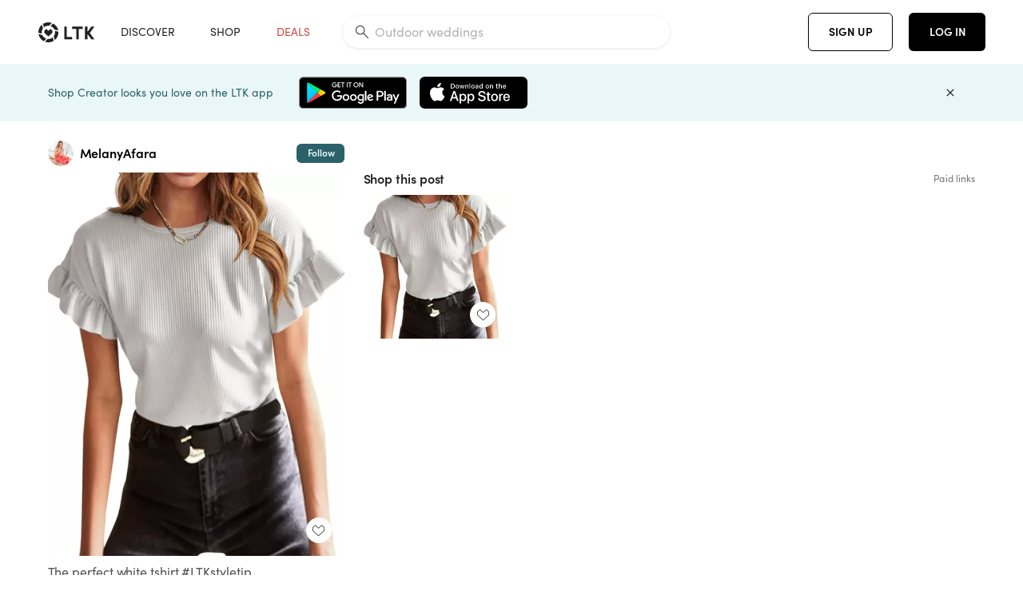

--- FILE ---
content_type: text/html; charset=utf-8
request_url: https://www.shopltk.com/explore/MelanyAfara/posts/30dbeb8c-29f4-11ef-907f-0242ac110023
body_size: 67563
content:
<!doctype html>
<html data-n-head-ssr lang="en" data-n-head="%7B%22lang%22:%7B%22ssr%22:%22en%22%7D%7D">
  <head >
    <meta data-n-head="ssr" data-hid="charset" charset="utf-8"><meta data-n-head="ssr" name="viewport" content="width=device-width, initial-scale=1"><meta data-n-head="ssr" name="referrer" content="always"><meta data-n-head="ssr" name="color-scheme" content="light"><meta data-n-head="ssr" name="application-name" content="LTK"><meta data-n-head="ssr" name="msapplication-TileColor" content="#FFFFFF"><meta data-n-head="ssr" name="msapplication-TileImage" content="/favicon-144.png?v=4"><meta data-n-head="ssr" data-hid="mobile-web-app-capable" name="mobile-web-app-capable" content="yes"><meta data-n-head="ssr" data-hid="apple-mobile-web-app-capable" name="apple-mobile-web-app-capable" content="yes"><meta data-n-head="ssr" data-hid="apple-mobile-web-app-status-bar-style" name="apple-mobile-web-app-status-bar-style" content="default"><meta data-n-head="ssr" data-hid="apple-mobile-web-app-title" name="apple-mobile-web-app-title" content="LTK"><meta data-n-head="ssr" data-hid="theme-color" name="theme-color" content="#FFFFFF"><meta data-n-head="ssr" data-hid="og:type" name="og:type" property="og:type" content="website"><meta data-n-head="ssr" data-hid="og:site_name" name="og:site_name" property="og:site_name" content="LTK"><meta data-n-head="ssr" data-hid="twitter:site" name="twitter:site" property="twitter:site" content="@liketoknow.it"><meta data-n-head="ssr" data-hid="twitter:creator" name="twitter:creator" property="twitter:creator" content="@liketoknow.it"><meta data-n-head="ssr" data-hid="og:title" property="og:title" content="MelanyAfara on LTK"><meta data-n-head="ssr" data-hid="description" name="description" content="Shop the latest from MelanyAfara on LTK, the easiest way to shop everything from your favorite creators."><meta data-n-head="ssr" data-hid="og:description" property="og:description" content="Shop the latest from MelanyAfara on LTK, the easiest way to shop everything from your favorite creators."><meta data-n-head="ssr" data-hid="og:url" property="og:url" content="https://www.shopltk.com/explore/MelanyAfara/posts/30dbeb8c-29f4-11ef-907f-0242ac110023"><meta data-n-head="ssr" data-hid="al:ios:url" property="al:ios:url" content="com.rewardstyle.ltk://explore/MelanyAfara/posts/30dbeb8c-29f4-11ef-907f-0242ac110023"><meta data-n-head="ssr" data-hid="al:ios:app_name" property="al:ios:app_name" content="LTK"><meta data-n-head="ssr" data-hid="al:ios:app_store_id" property="al:ios:app_store_id" content="1154027990"><meta data-n-head="ssr" data-hid="al:android:url" property="al:android:url" content="com.rewardstyle.liketoknowit://explore/MelanyAfara/posts/30dbeb8c-29f4-11ef-907f-0242ac110023"><meta data-n-head="ssr" data-hid="al:android:app_name" property="al:android:app_name" content="LTK"><meta data-n-head="ssr" data-hid="al:android:package" property="al:android:package" content="com.rewardstyle.liketoknowit"><meta data-n-head="ssr" data-hid="branch:deeplink:$deeplink_path" property="branch:deeplink:$deeplink_path" content="/explore/MelanyAfara/posts/30dbeb8c-29f4-11ef-907f-0242ac110023"><meta data-n-head="ssr" data-hid="branch:deeplink:app_url" property="branch:deeplink:app_url" content="explore/MelanyAfara/posts/30dbeb8c-29f4-11ef-907f-0242ac110023"><meta data-n-head="ssr" data-hid="branch:deeplink:title" property="branch:deeplink:title" content="Get my full shop experience"><meta data-n-head="ssr" data-hid="branch:deeplink:subtitle" property="branch:deeplink:subtitle" content="Download the LTK app now to shop all of my favorite finds in one place."><meta data-n-head="ssr" data-hid="branch:deeplink:button" property="branch:deeplink:button" content="Get the free LTK app"><meta data-n-head="ssr" data-hid="branch:deeplink:getButton" property="branch:deeplink:getButton" content="GET"><meta data-n-head="ssr" data-hid="branch:deeplink:openButton" property="branch:deeplink:openButton" content="OPEN"><meta data-n-head="ssr" data-hid="branch:deeplink:page" property="branch:deeplink:page" content="post_page"><meta data-n-head="ssr" data-hid="branch:deeplink:continue" property="branch:deeplink:continue" content="Continue on web"><meta data-n-head="ssr" data-hid="branch:deeplink:title_treatment" property="branch:deeplink:title_treatment" content="Get my full LTK experience"><meta data-n-head="ssr" data-hid="branch:deeplink:subtitle_treatment" property="branch:deeplink:subtitle_treatment" content="Download the LTK app to shop my favorites and get notified when I post fresh content."><meta data-n-head="ssr" data-hid="branch:deeplink:button_treatment" property="branch:deeplink:button_treatment" content="Get the LTK app"><meta data-n-head="ssr" data-hid="branch:deeplink:avatarUrl" property="branch:deeplink:avatarUrl" content="https://avatar-cdn.liketoknow.it/d3572ec0-4b16-11ed-85ee-2ede1b590b0b.bd93ae09-c37f-4d6d-9564-7157c02daf6d"><meta data-n-head="ssr" data-hid="og:image" property="og:image" content="https://product-images-cdn.liketoknow.it/OVtPZRPo1MjxVCcCMXUpFMGpm3nqIBVI.BZfD38A0JdeQ4m7lOkqt.mumC6m2HllrU5nZOKCTqRMHr_BWJXThJ3pOkUAaST05snXuWEYhDFP6MN79uMAhFl82uR4zD0rSKukniQ8sfKOE_C35gy.OBRYwbXpyaCbw56NJ_dlGTF0na.fJO9FKgiWwHE-"><meta data-n-head="ssr" data-hid="og:image:secure_url" property="og:image:secure_url" content="https://product-images-cdn.liketoknow.it/OVtPZRPo1MjxVCcCMXUpFMGpm3nqIBVI.BZfD38A0JdeQ4m7lOkqt.mumC6m2HllrU5nZOKCTqRMHr_BWJXThJ3pOkUAaST05snXuWEYhDFP6MN79uMAhFl82uR4zD0rSKukniQ8sfKOE_C35gy.OBRYwbXpyaCbw56NJ_dlGTF0na.fJO9FKgiWwHE-"><meta data-n-head="ssr" data-hid="og:image:width" property="og:image:width" content="1584"><meta data-n-head="ssr" data-hid="og:image:height" property="og:image:height" content="2048"><meta data-n-head="ssr" data-hid="twitter:card" name="twitter:card" content="summary_large_image"><title>MelanyAfara on LTK</title><link data-n-head="ssr" rel="icon" type="image/png" href="/favicon.png?v=4" sizes="32x32"><link data-n-head="ssr" rel="icon" type="image/png" href="/favicon-128.png?v=4" sizes="128x128"><link data-n-head="ssr" rel="icon" type="image/png" href="/favicon-192.png?v=4" sizes="192x192"><link data-n-head="ssr" rel="shortcut icon" type="image/png" href="/favicon-196.png?v=4" sizes="196x196"><link data-n-head="ssr" rel="apple-touch-icon" href="/favicon-152.png?v=4" sizes="152x152"><link data-n-head="ssr" rel="apple-touch-icon" href="/favicon-180.png?v=4" sizes="180x180"><link data-n-head="ssr" data-hid="apple-touch-startup-image-iphonexsmax" rel="apple-touch-startup-image" href="/static/icons/splash_iphonexsmax_1242x2688.6b17fa.png" media="(device-width: 414px) and (device-height: 896px) and (-webkit-device-pixel-ratio: 3)"><link data-n-head="ssr" data-hid="apple-touch-startup-image-iphonexr" rel="apple-touch-startup-image" href="/static/icons/splash_iphonexr_828x1792.6b17fa.png" media="(device-width: 414px) and (device-height: 896px) and (-webkit-device-pixel-ratio: 2)"><link data-n-head="ssr" data-hid="apple-touch-startup-image-iphonex" rel="apple-touch-startup-image" href="/static/icons/splash_iphonex_1125x2436.6b17fa.png" media="(device-width: 375px) and (device-height: 812px) and (-webkit-device-pixel-ratio: 3)"><link data-n-head="ssr" data-hid="apple-touch-startup-image-iphoneplus" rel="apple-touch-startup-image" href="/static/icons/splash_iphoneplus_1242x2208.6b17fa.png" media="(device-width: 414px) and (device-height: 736px) and (-webkit-device-pixel-ratio: 3)"><link data-n-head="ssr" data-hid="apple-touch-startup-image-iphone6" rel="apple-touch-startup-image" href="/static/icons/splash_iphone6_750x1334.6b17fa.png" media="(device-width: 375px) and (device-height: 667px) and (-webkit-device-pixel-ratio: 2)"><link data-n-head="ssr" data-hid="apple-touch-startup-image-iphone5" rel="apple-touch-startup-image" href="/static/icons/splash_iphone5_640x1136.6b17fa.png" media="(device-width: 320px) and (device-height: 568px) and (-webkit-device-pixel-ratio: 2)"><link data-n-head="ssr" data-hid="shortcut-icon" rel="shortcut icon" href="/static/icons/icon_64x64.6b17fa.png"><link data-n-head="ssr" data-hid="apple-touch-icon" rel="apple-touch-icon" href="/static/icons/icon_512x512.6b17fa.png" sizes="512x512"><link data-n-head="ssr" media="(device-width: 320px) and (device-height: 568px) and (-webkit-device-pixel-ratio: 2)" rel="apple-touch-startup-image" data-hid="apple-touch-startup-image-iphonese"><link data-n-head="ssr" media="(device-width: 768px) and (device-height: 1024px) and (-webkit-device-pixel-ratio: 2)" rel="apple-touch-startup-image" data-hid="apple-touch-startup-image-ipad"><link data-n-head="ssr" media="(device-width: 834px) and (device-height: 1112px) and (-webkit-device-pixel-ratio: 2)" rel="apple-touch-startup-image" data-hid="apple-touch-startup-image-ipadpro1"><link data-n-head="ssr" media="(device-width: 834px) and (device-height: 1194px) and (-webkit-device-pixel-ratio: 2)" rel="apple-touch-startup-image" data-hid="apple-touch-startup-image-ipadpro2"><link data-n-head="ssr" media="(device-width: 1024px) and (device-height: 1366px) and (-webkit-device-pixel-ratio: 2)" rel="apple-touch-startup-image" data-hid="apple-touch-startup-image-ipadpro3"><link data-n-head="ssr" rel="manifest" href="/static/manifest.2afe73c5.json" data-hid="manifest"><link data-n-head="ssr" rel="canonical" href="https://www.shopltk.com/explore/MelanyAfara/posts/30dbeb8c-29f4-11ef-907f-0242ac110023"><link data-n-head="ssr" vmid="preload" rel="preload" as="image" imagesrcset="https://product-images-cdn.liketoknow.it/OVtPZRPo1MjxVCcCMXUpFMGpm3nqIBVI.BZfD38A0JdeQ4m7lOkqt.mumC6m2HllrU5nZOKCTqRMHr_BWJXThJ3pOkUAaST05snXuWEYhDFP6MN79uMAhFl82uR4zD0rSKukniQ8sfKOE_C35gy.OBRYwbXpyaCbw56NJ_dlGTF0na.fJO9FKgiWwHE-?v=0&amp;auto=format&amp;fm=webp&amp;w=450&amp;q=80&amp;dpr=1 1x, https://product-images-cdn.liketoknow.it/OVtPZRPo1MjxVCcCMXUpFMGpm3nqIBVI.BZfD38A0JdeQ4m7lOkqt.mumC6m2HllrU5nZOKCTqRMHr_BWJXThJ3pOkUAaST05snXuWEYhDFP6MN79uMAhFl82uR4zD0rSKukniQ8sfKOE_C35gy.OBRYwbXpyaCbw56NJ_dlGTF0na.fJO9FKgiWwHE-?v=0&amp;auto=format&amp;fm=webp&amp;w=450&amp;q=80&amp;dpr=2 2x, https://product-images-cdn.liketoknow.it/OVtPZRPo1MjxVCcCMXUpFMGpm3nqIBVI.BZfD38A0JdeQ4m7lOkqt.mumC6m2HllrU5nZOKCTqRMHr_BWJXThJ3pOkUAaST05snXuWEYhDFP6MN79uMAhFl82uR4zD0rSKukniQ8sfKOE_C35gy.OBRYwbXpyaCbw56NJ_dlGTF0na.fJO9FKgiWwHE-?v=0&amp;auto=format&amp;fm=webp&amp;w=450&amp;q=80&amp;dpr=3 3x"><style data-n-head="vuetify" type="text/css" id="vuetify-theme-stylesheet" nonce="undefined">:root {
  --v-anchor-base: #0469E0;
  --v-primary-base: #000000;
  --v-secondary-base: #5f797d;
  --v-accent-base: #b4d6db;
  --v-error-base: #fe636d;
  --v-info-base: #2196f3;
  --v-success-base: #51ca98;
  --v-warning-base: #ffb300;
  --v-ltk-black-base: #000000;
  --v-ltk-white-base: #ffffff;
  --v-grey-80-base: #222222;
  --v-grey-70-base: #525252;
  --v-grey-50-base: #757575;
  --v-disabled-grey-base: #9e9e9e;
  --v-grey-30-base: #cccccc;
  --v-grey-20-base: #ebebeb;
  --v-grey-10-base: #f0f0f0;
  --v-grey-5-base: #fafafa;
  --v-success-50-base: #1b8659;
  --v-success-40-base: #51ca98;
  --v-success-20-base: #91e3c1;
  --v-success-10-base: #def3ea;
  --v-success-90-base: #0f4b32;
  --v-warning-40-base: #ffb300;
  --v-warning-20-base: #fed983;
  --v-warning-10-base: #feeecd;
  --v-warning-90-base: #664800;
  --v-error-50-base: #ce4646;
  --v-error-40-base: #fe636d;
  --v-error-20-base: #ef9086;
  --v-error-10-base: #fde9e8;
  --v-error-90-base: #5d1710;
  --v-link-light-base: #0469e0;
  --v-link-dark-base: #43b9d3;
  --v-secondary-70-base: #2d3c3f;
  --v-secondary-60-base: #2a616a;
  --v-secondary-50-base: #5f797d;
  --v-secondary-30-base: #b4d6db;
  --v-secondary-20-base: #d7f0f0;
  --v-secondary-10-base: #eaf7f8;
  --v-creator-secondary-70-base: #13183d;
  --v-creator-secondary-60-base: #3c576d;
  --v-creator-secondary-50-base: #5d7a79;
  --v-creator-secondary-30-base: #90a9aa;
  --v-creator-secondary-20-base: #b0c6c3;
  --v-creator-secondary-10-base: #d3e1de;
  --v-brand-secondary-70-base: #2c432d;
  --v-brand-secondary-60-base: #527a70;
  --v-brand-secondary-50-base: #577f68;
  --v-brand-secondary-30-base: #96c0a7;
  --v-brand-secondary-20-base: #b6d5bf;
  --v-brand-secondary-10-base: #d9eadc;
  --v-warm-grey-40-base: #cdc5ba;
  --v-warm-grey-30-base: #e6e2dc;
  --v-warm-grey-20-base: #ebe8e3;
  --v-warm-grey-10-base: #f5f4f3;
  --v-warm-grey-5-base: #faf9f8;
  --v-dusty-rose-40-base: #a4999a;
  --v-dusty-rose-30-base: #dbd6d7;
  --v-dusty-rose-20-base: #e5ddde;
  --v-dusty-rose-10-base: #edebeb;
  --v-dusty-rose-5-base: #f8f6f7;
  --v-creamy-tan-40-base: #ebd7c0;
  --v-creamy-tan-30-base: #f0e2d0;
  --v-creamy-tan-20-base: #f7efe6;
  --v-creamy-tan-10-base: #fbf7f2;
  --v-creamy-tan-5-base: #fdfcfa;
}

.v-application a { color: var(--v-anchor-base); }
.v-application .primary {
  background-color: var(--v-primary-base) !important;
  border-color: var(--v-primary-base) !important;
}
.v-application .primary--text {
  color: var(--v-primary-base) !important;
  caret-color: var(--v-primary-base) !important;
}
.v-application .secondary {
  background-color: var(--v-secondary-base) !important;
  border-color: var(--v-secondary-base) !important;
}
.v-application .secondary--text {
  color: var(--v-secondary-base) !important;
  caret-color: var(--v-secondary-base) !important;
}
.v-application .accent {
  background-color: var(--v-accent-base) !important;
  border-color: var(--v-accent-base) !important;
}
.v-application .accent--text {
  color: var(--v-accent-base) !important;
  caret-color: var(--v-accent-base) !important;
}
.v-application .error {
  background-color: var(--v-error-base) !important;
  border-color: var(--v-error-base) !important;
}
.v-application .error--text {
  color: var(--v-error-base) !important;
  caret-color: var(--v-error-base) !important;
}
.v-application .info {
  background-color: var(--v-info-base) !important;
  border-color: var(--v-info-base) !important;
}
.v-application .info--text {
  color: var(--v-info-base) !important;
  caret-color: var(--v-info-base) !important;
}
.v-application .success {
  background-color: var(--v-success-base) !important;
  border-color: var(--v-success-base) !important;
}
.v-application .success--text {
  color: var(--v-success-base) !important;
  caret-color: var(--v-success-base) !important;
}
.v-application .warning {
  background-color: var(--v-warning-base) !important;
  border-color: var(--v-warning-base) !important;
}
.v-application .warning--text {
  color: var(--v-warning-base) !important;
  caret-color: var(--v-warning-base) !important;
}
.v-application .ltk-black {
  background-color: var(--v-ltk-black-base) !important;
  border-color: var(--v-ltk-black-base) !important;
}
.v-application .ltk-black--text {
  color: var(--v-ltk-black-base) !important;
  caret-color: var(--v-ltk-black-base) !important;
}
.v-application .ltk-white {
  background-color: var(--v-ltk-white-base) !important;
  border-color: var(--v-ltk-white-base) !important;
}
.v-application .ltk-white--text {
  color: var(--v-ltk-white-base) !important;
  caret-color: var(--v-ltk-white-base) !important;
}
.v-application .grey-80 {
  background-color: var(--v-grey-80-base) !important;
  border-color: var(--v-grey-80-base) !important;
}
.v-application .grey-80--text {
  color: var(--v-grey-80-base) !important;
  caret-color: var(--v-grey-80-base) !important;
}
.v-application .grey-70 {
  background-color: var(--v-grey-70-base) !important;
  border-color: var(--v-grey-70-base) !important;
}
.v-application .grey-70--text {
  color: var(--v-grey-70-base) !important;
  caret-color: var(--v-grey-70-base) !important;
}
.v-application .grey-50 {
  background-color: var(--v-grey-50-base) !important;
  border-color: var(--v-grey-50-base) !important;
}
.v-application .grey-50--text {
  color: var(--v-grey-50-base) !important;
  caret-color: var(--v-grey-50-base) !important;
}
.v-application .disabled-grey {
  background-color: var(--v-disabled-grey-base) !important;
  border-color: var(--v-disabled-grey-base) !important;
}
.v-application .disabled-grey--text {
  color: var(--v-disabled-grey-base) !important;
  caret-color: var(--v-disabled-grey-base) !important;
}
.v-application .grey-30 {
  background-color: var(--v-grey-30-base) !important;
  border-color: var(--v-grey-30-base) !important;
}
.v-application .grey-30--text {
  color: var(--v-grey-30-base) !important;
  caret-color: var(--v-grey-30-base) !important;
}
.v-application .grey-20 {
  background-color: var(--v-grey-20-base) !important;
  border-color: var(--v-grey-20-base) !important;
}
.v-application .grey-20--text {
  color: var(--v-grey-20-base) !important;
  caret-color: var(--v-grey-20-base) !important;
}
.v-application .grey-10 {
  background-color: var(--v-grey-10-base) !important;
  border-color: var(--v-grey-10-base) !important;
}
.v-application .grey-10--text {
  color: var(--v-grey-10-base) !important;
  caret-color: var(--v-grey-10-base) !important;
}
.v-application .grey-5 {
  background-color: var(--v-grey-5-base) !important;
  border-color: var(--v-grey-5-base) !important;
}
.v-application .grey-5--text {
  color: var(--v-grey-5-base) !important;
  caret-color: var(--v-grey-5-base) !important;
}
.v-application .success-50 {
  background-color: var(--v-success-50-base) !important;
  border-color: var(--v-success-50-base) !important;
}
.v-application .success-50--text {
  color: var(--v-success-50-base) !important;
  caret-color: var(--v-success-50-base) !important;
}
.v-application .success-40 {
  background-color: var(--v-success-40-base) !important;
  border-color: var(--v-success-40-base) !important;
}
.v-application .success-40--text {
  color: var(--v-success-40-base) !important;
  caret-color: var(--v-success-40-base) !important;
}
.v-application .success-20 {
  background-color: var(--v-success-20-base) !important;
  border-color: var(--v-success-20-base) !important;
}
.v-application .success-20--text {
  color: var(--v-success-20-base) !important;
  caret-color: var(--v-success-20-base) !important;
}
.v-application .success-10 {
  background-color: var(--v-success-10-base) !important;
  border-color: var(--v-success-10-base) !important;
}
.v-application .success-10--text {
  color: var(--v-success-10-base) !important;
  caret-color: var(--v-success-10-base) !important;
}
.v-application .success-90 {
  background-color: var(--v-success-90-base) !important;
  border-color: var(--v-success-90-base) !important;
}
.v-application .success-90--text {
  color: var(--v-success-90-base) !important;
  caret-color: var(--v-success-90-base) !important;
}
.v-application .warning-40 {
  background-color: var(--v-warning-40-base) !important;
  border-color: var(--v-warning-40-base) !important;
}
.v-application .warning-40--text {
  color: var(--v-warning-40-base) !important;
  caret-color: var(--v-warning-40-base) !important;
}
.v-application .warning-20 {
  background-color: var(--v-warning-20-base) !important;
  border-color: var(--v-warning-20-base) !important;
}
.v-application .warning-20--text {
  color: var(--v-warning-20-base) !important;
  caret-color: var(--v-warning-20-base) !important;
}
.v-application .warning-10 {
  background-color: var(--v-warning-10-base) !important;
  border-color: var(--v-warning-10-base) !important;
}
.v-application .warning-10--text {
  color: var(--v-warning-10-base) !important;
  caret-color: var(--v-warning-10-base) !important;
}
.v-application .warning-90 {
  background-color: var(--v-warning-90-base) !important;
  border-color: var(--v-warning-90-base) !important;
}
.v-application .warning-90--text {
  color: var(--v-warning-90-base) !important;
  caret-color: var(--v-warning-90-base) !important;
}
.v-application .error-50 {
  background-color: var(--v-error-50-base) !important;
  border-color: var(--v-error-50-base) !important;
}
.v-application .error-50--text {
  color: var(--v-error-50-base) !important;
  caret-color: var(--v-error-50-base) !important;
}
.v-application .error-40 {
  background-color: var(--v-error-40-base) !important;
  border-color: var(--v-error-40-base) !important;
}
.v-application .error-40--text {
  color: var(--v-error-40-base) !important;
  caret-color: var(--v-error-40-base) !important;
}
.v-application .error-20 {
  background-color: var(--v-error-20-base) !important;
  border-color: var(--v-error-20-base) !important;
}
.v-application .error-20--text {
  color: var(--v-error-20-base) !important;
  caret-color: var(--v-error-20-base) !important;
}
.v-application .error-10 {
  background-color: var(--v-error-10-base) !important;
  border-color: var(--v-error-10-base) !important;
}
.v-application .error-10--text {
  color: var(--v-error-10-base) !important;
  caret-color: var(--v-error-10-base) !important;
}
.v-application .error-90 {
  background-color: var(--v-error-90-base) !important;
  border-color: var(--v-error-90-base) !important;
}
.v-application .error-90--text {
  color: var(--v-error-90-base) !important;
  caret-color: var(--v-error-90-base) !important;
}
.v-application .link-light {
  background-color: var(--v-link-light-base) !important;
  border-color: var(--v-link-light-base) !important;
}
.v-application .link-light--text {
  color: var(--v-link-light-base) !important;
  caret-color: var(--v-link-light-base) !important;
}
.v-application .link-dark {
  background-color: var(--v-link-dark-base) !important;
  border-color: var(--v-link-dark-base) !important;
}
.v-application .link-dark--text {
  color: var(--v-link-dark-base) !important;
  caret-color: var(--v-link-dark-base) !important;
}
.v-application .secondary-70 {
  background-color: var(--v-secondary-70-base) !important;
  border-color: var(--v-secondary-70-base) !important;
}
.v-application .secondary-70--text {
  color: var(--v-secondary-70-base) !important;
  caret-color: var(--v-secondary-70-base) !important;
}
.v-application .secondary-60 {
  background-color: var(--v-secondary-60-base) !important;
  border-color: var(--v-secondary-60-base) !important;
}
.v-application .secondary-60--text {
  color: var(--v-secondary-60-base) !important;
  caret-color: var(--v-secondary-60-base) !important;
}
.v-application .secondary-50 {
  background-color: var(--v-secondary-50-base) !important;
  border-color: var(--v-secondary-50-base) !important;
}
.v-application .secondary-50--text {
  color: var(--v-secondary-50-base) !important;
  caret-color: var(--v-secondary-50-base) !important;
}
.v-application .secondary-30 {
  background-color: var(--v-secondary-30-base) !important;
  border-color: var(--v-secondary-30-base) !important;
}
.v-application .secondary-30--text {
  color: var(--v-secondary-30-base) !important;
  caret-color: var(--v-secondary-30-base) !important;
}
.v-application .secondary-20 {
  background-color: var(--v-secondary-20-base) !important;
  border-color: var(--v-secondary-20-base) !important;
}
.v-application .secondary-20--text {
  color: var(--v-secondary-20-base) !important;
  caret-color: var(--v-secondary-20-base) !important;
}
.v-application .secondary-10 {
  background-color: var(--v-secondary-10-base) !important;
  border-color: var(--v-secondary-10-base) !important;
}
.v-application .secondary-10--text {
  color: var(--v-secondary-10-base) !important;
  caret-color: var(--v-secondary-10-base) !important;
}
.v-application .creator-secondary-70 {
  background-color: var(--v-creator-secondary-70-base) !important;
  border-color: var(--v-creator-secondary-70-base) !important;
}
.v-application .creator-secondary-70--text {
  color: var(--v-creator-secondary-70-base) !important;
  caret-color: var(--v-creator-secondary-70-base) !important;
}
.v-application .creator-secondary-60 {
  background-color: var(--v-creator-secondary-60-base) !important;
  border-color: var(--v-creator-secondary-60-base) !important;
}
.v-application .creator-secondary-60--text {
  color: var(--v-creator-secondary-60-base) !important;
  caret-color: var(--v-creator-secondary-60-base) !important;
}
.v-application .creator-secondary-50 {
  background-color: var(--v-creator-secondary-50-base) !important;
  border-color: var(--v-creator-secondary-50-base) !important;
}
.v-application .creator-secondary-50--text {
  color: var(--v-creator-secondary-50-base) !important;
  caret-color: var(--v-creator-secondary-50-base) !important;
}
.v-application .creator-secondary-30 {
  background-color: var(--v-creator-secondary-30-base) !important;
  border-color: var(--v-creator-secondary-30-base) !important;
}
.v-application .creator-secondary-30--text {
  color: var(--v-creator-secondary-30-base) !important;
  caret-color: var(--v-creator-secondary-30-base) !important;
}
.v-application .creator-secondary-20 {
  background-color: var(--v-creator-secondary-20-base) !important;
  border-color: var(--v-creator-secondary-20-base) !important;
}
.v-application .creator-secondary-20--text {
  color: var(--v-creator-secondary-20-base) !important;
  caret-color: var(--v-creator-secondary-20-base) !important;
}
.v-application .creator-secondary-10 {
  background-color: var(--v-creator-secondary-10-base) !important;
  border-color: var(--v-creator-secondary-10-base) !important;
}
.v-application .creator-secondary-10--text {
  color: var(--v-creator-secondary-10-base) !important;
  caret-color: var(--v-creator-secondary-10-base) !important;
}
.v-application .brand-secondary-70 {
  background-color: var(--v-brand-secondary-70-base) !important;
  border-color: var(--v-brand-secondary-70-base) !important;
}
.v-application .brand-secondary-70--text {
  color: var(--v-brand-secondary-70-base) !important;
  caret-color: var(--v-brand-secondary-70-base) !important;
}
.v-application .brand-secondary-60 {
  background-color: var(--v-brand-secondary-60-base) !important;
  border-color: var(--v-brand-secondary-60-base) !important;
}
.v-application .brand-secondary-60--text {
  color: var(--v-brand-secondary-60-base) !important;
  caret-color: var(--v-brand-secondary-60-base) !important;
}
.v-application .brand-secondary-50 {
  background-color: var(--v-brand-secondary-50-base) !important;
  border-color: var(--v-brand-secondary-50-base) !important;
}
.v-application .brand-secondary-50--text {
  color: var(--v-brand-secondary-50-base) !important;
  caret-color: var(--v-brand-secondary-50-base) !important;
}
.v-application .brand-secondary-30 {
  background-color: var(--v-brand-secondary-30-base) !important;
  border-color: var(--v-brand-secondary-30-base) !important;
}
.v-application .brand-secondary-30--text {
  color: var(--v-brand-secondary-30-base) !important;
  caret-color: var(--v-brand-secondary-30-base) !important;
}
.v-application .brand-secondary-20 {
  background-color: var(--v-brand-secondary-20-base) !important;
  border-color: var(--v-brand-secondary-20-base) !important;
}
.v-application .brand-secondary-20--text {
  color: var(--v-brand-secondary-20-base) !important;
  caret-color: var(--v-brand-secondary-20-base) !important;
}
.v-application .brand-secondary-10 {
  background-color: var(--v-brand-secondary-10-base) !important;
  border-color: var(--v-brand-secondary-10-base) !important;
}
.v-application .brand-secondary-10--text {
  color: var(--v-brand-secondary-10-base) !important;
  caret-color: var(--v-brand-secondary-10-base) !important;
}
.v-application .warm-grey-40 {
  background-color: var(--v-warm-grey-40-base) !important;
  border-color: var(--v-warm-grey-40-base) !important;
}
.v-application .warm-grey-40--text {
  color: var(--v-warm-grey-40-base) !important;
  caret-color: var(--v-warm-grey-40-base) !important;
}
.v-application .warm-grey-30 {
  background-color: var(--v-warm-grey-30-base) !important;
  border-color: var(--v-warm-grey-30-base) !important;
}
.v-application .warm-grey-30--text {
  color: var(--v-warm-grey-30-base) !important;
  caret-color: var(--v-warm-grey-30-base) !important;
}
.v-application .warm-grey-20 {
  background-color: var(--v-warm-grey-20-base) !important;
  border-color: var(--v-warm-grey-20-base) !important;
}
.v-application .warm-grey-20--text {
  color: var(--v-warm-grey-20-base) !important;
  caret-color: var(--v-warm-grey-20-base) !important;
}
.v-application .warm-grey-10 {
  background-color: var(--v-warm-grey-10-base) !important;
  border-color: var(--v-warm-grey-10-base) !important;
}
.v-application .warm-grey-10--text {
  color: var(--v-warm-grey-10-base) !important;
  caret-color: var(--v-warm-grey-10-base) !important;
}
.v-application .warm-grey-5 {
  background-color: var(--v-warm-grey-5-base) !important;
  border-color: var(--v-warm-grey-5-base) !important;
}
.v-application .warm-grey-5--text {
  color: var(--v-warm-grey-5-base) !important;
  caret-color: var(--v-warm-grey-5-base) !important;
}
.v-application .dusty-rose-40 {
  background-color: var(--v-dusty-rose-40-base) !important;
  border-color: var(--v-dusty-rose-40-base) !important;
}
.v-application .dusty-rose-40--text {
  color: var(--v-dusty-rose-40-base) !important;
  caret-color: var(--v-dusty-rose-40-base) !important;
}
.v-application .dusty-rose-30 {
  background-color: var(--v-dusty-rose-30-base) !important;
  border-color: var(--v-dusty-rose-30-base) !important;
}
.v-application .dusty-rose-30--text {
  color: var(--v-dusty-rose-30-base) !important;
  caret-color: var(--v-dusty-rose-30-base) !important;
}
.v-application .dusty-rose-20 {
  background-color: var(--v-dusty-rose-20-base) !important;
  border-color: var(--v-dusty-rose-20-base) !important;
}
.v-application .dusty-rose-20--text {
  color: var(--v-dusty-rose-20-base) !important;
  caret-color: var(--v-dusty-rose-20-base) !important;
}
.v-application .dusty-rose-10 {
  background-color: var(--v-dusty-rose-10-base) !important;
  border-color: var(--v-dusty-rose-10-base) !important;
}
.v-application .dusty-rose-10--text {
  color: var(--v-dusty-rose-10-base) !important;
  caret-color: var(--v-dusty-rose-10-base) !important;
}
.v-application .dusty-rose-5 {
  background-color: var(--v-dusty-rose-5-base) !important;
  border-color: var(--v-dusty-rose-5-base) !important;
}
.v-application .dusty-rose-5--text {
  color: var(--v-dusty-rose-5-base) !important;
  caret-color: var(--v-dusty-rose-5-base) !important;
}
.v-application .creamy-tan-40 {
  background-color: var(--v-creamy-tan-40-base) !important;
  border-color: var(--v-creamy-tan-40-base) !important;
}
.v-application .creamy-tan-40--text {
  color: var(--v-creamy-tan-40-base) !important;
  caret-color: var(--v-creamy-tan-40-base) !important;
}
.v-application .creamy-tan-30 {
  background-color: var(--v-creamy-tan-30-base) !important;
  border-color: var(--v-creamy-tan-30-base) !important;
}
.v-application .creamy-tan-30--text {
  color: var(--v-creamy-tan-30-base) !important;
  caret-color: var(--v-creamy-tan-30-base) !important;
}
.v-application .creamy-tan-20 {
  background-color: var(--v-creamy-tan-20-base) !important;
  border-color: var(--v-creamy-tan-20-base) !important;
}
.v-application .creamy-tan-20--text {
  color: var(--v-creamy-tan-20-base) !important;
  caret-color: var(--v-creamy-tan-20-base) !important;
}
.v-application .creamy-tan-10 {
  background-color: var(--v-creamy-tan-10-base) !important;
  border-color: var(--v-creamy-tan-10-base) !important;
}
.v-application .creamy-tan-10--text {
  color: var(--v-creamy-tan-10-base) !important;
  caret-color: var(--v-creamy-tan-10-base) !important;
}
.v-application .creamy-tan-5 {
  background-color: var(--v-creamy-tan-5-base) !important;
  border-color: var(--v-creamy-tan-5-base) !important;
}
.v-application .creamy-tan-5--text {
  color: var(--v-creamy-tan-5-base) !important;
  caret-color: var(--v-creamy-tan-5-base) !important;
}</style><script data-n-head="ssr" data-hid="gtm-script">window['dataLayer']=[];if(!window._gtm_init){window._gtm_init=1;(function(w,n,d,m,e,p){w[d]=(w[d]==1||n[d]=='yes'||n[d]==1||n[m]==1||(w[e]&&w[e][p]&&w[e][p]()))?1:0})(window,navigator,'doNotTrack','msDoNotTrack','external','msTrackingProtectionEnabled');(function(w,d,s,l,x,y){w[x]={};w._gtm_inject=function(i){if(w.doNotTrack||w[x][i])return;w[x][i]=1;w[l]=w[l]||[];w[l].push({'gtm.start':new Date().getTime(),event:'gtm.js'});var f=d.getElementsByTagName(s)[0],j=d.createElement(s);j.async=true;j.src='https://www.googletagmanager.com/gtm.js?id='+i;f.parentNode.insertBefore(j,f);}})(window,document,'script','dataLayer','_gtm_ids','_gtm_inject')};["GTM-TFZXHKL&"].forEach(function(i){window._gtm_inject(i)})</script><script data-n-head="ssr" type="application/ld+json">{"@context":"http://schema.org/","@type":"BlogPosting","sharedContent":{"@type":"CreativeWork","thumbnailUrl":"https://product-images-cdn.liketoknow.it/OVtPZRPo1MjxVCcCMXUpFMGpm3nqIBVI.BZfD38A0JdeQ4m7lOkqt.mumC6m2HllrU5nZOKCTqRMHr_BWJXThJ3pOkUAaST05snXuWEYhDFP6MN79uMAhFl82uR4zD0rSKukniQ8sfKOE_C35gy.OBRYwbXpyaCbw56NJ_dlGTF0na.fJO9FKgiWwHE-","text":"The perfect white tshirt \n\n#LTKSeasonal #LTKstyletip #LTKsalealert"},"articleBody":"The perfect white tshirt \n\n#LTKSeasonal #LTKstyletip #LTKsalealert","creator":{"@type":"Organization","description":"Mom of 3, small shop owner, content creator, lover of DIYs, sharing all my fav fashion finds. IG: @TinyTrendsbyma\n5’4” size small","logo":"https://avatar-cdn.liketoknow.it/d3572ec0-4b16-11ed-85ee-2ede1b590b0b.bd93ae09-c37f-4d6d-9564-7157c02daf6d","name":"MelanyAfara | LTK","url":"https://www.shopltk.com/explore/MelanyAfara"},"datePublished":"2024-06-14T02:17:07+00:00","headline":"EVALESS Womens Summer Casual Tops … Curated on LTK","image":"https://product-images-cdn.liketoknow.it/OVtPZRPo1MjxVCcCMXUpFMGpm3nqIBVI.BZfD38A0JdeQ4m7lOkqt.mumC6m2HllrU5nZOKCTqRMHr_BWJXThJ3pOkUAaST05snXuWEYhDFP6MN79uMAhFl82uR4zD0rSKukniQ8sfKOE_C35gy.OBRYwbXpyaCbw56NJ_dlGTF0na.fJO9FKgiWwHE-","url":"https://www.shopltk.com/explore/MelanyAfara/posts/30dbeb8c-29f4-11ef-907f-0242ac110023"}</script><link rel="preload" href="/static/8d52f16.js" as="script"><link rel="preload" href="/static/6a93aef.js" as="script"><link rel="preload" href="/static/css/715a7ad.css" as="style"><link rel="preload" href="/static/a1a22bc.js" as="script"><link rel="preload" href="/static/css/f4b25c1.css" as="style"><link rel="preload" href="/static/3aa4381.js" as="script"><link rel="preload" href="/static/css/3384c50.css" as="style"><link rel="preload" href="/static/39de02a.js" as="script"><link rel="preload" href="/static/css/799f007.css" as="style"><link rel="preload" href="/static/aef158c.js" as="script"><link rel="preload" href="/static/css/046a22e.css" as="style"><link rel="preload" href="/static/fd23952.js" as="script"><link rel="preload" href="/static/css/ee5d34a.css" as="style"><link rel="preload" href="/static/f50164d.js" as="script"><link rel="preload" href="/static/css/beb8def.css" as="style"><link rel="preload" href="/static/cf5cd28.js" as="script"><link rel="stylesheet" href="/static/css/715a7ad.css"><link rel="stylesheet" href="/static/css/f4b25c1.css"><link rel="stylesheet" href="/static/css/3384c50.css"><link rel="stylesheet" href="/static/css/799f007.css"><link rel="stylesheet" href="/static/css/046a22e.css"><link rel="stylesheet" href="/static/css/ee5d34a.css"><link rel="stylesheet" href="/static/css/beb8def.css">
  </head>
  <body >
    <noscript data-n-head="ssr" data-hid="gtm-noscript" data-pbody="true"><iframe src="https://www.googletagmanager.com/ns.html?id=GTM-TFZXHKL&&" height="0" width="0" style="display:none;visibility:hidden" title="gtm"></iframe></noscript><div data-server-rendered="true" id="__nuxt"><!----><div id="__layout"><div data-app="true" data-fetch-key="DefaultLayout:0" id="app" class="v-application v-application--is-ltr theme--light"><div class="v-application--wrap"><header class="ltk-header site-header v-sheet theme--light elevation-0 v-toolbar v-app-bar v-app-bar--fixed" style="height:80px;margin-top:0px;transform:translateY(0px);left:0px;right:0px;" data-v-1082540e data-v-9dfe58f0><div class="v-toolbar__content" style="height:80px;"><div class="container flex-nowrap pa-0 branch-journeys-top white fill-height" data-v-1082540e><div class="v-toolbar__items" data-v-1082540e><a href="/" class="ltk-logo d-flex align-self-center pr-md-3 pr-xl-5 pl-3 pl-md-0" data-v-290a3398 data-v-1082540e><svg height="25px" width="70px" viewBox="0 0 70 25" fill="none" xmlns="http://www.w3.org/2000/svg" xmlns:xlink="http://www.w3.org/1999/xlink" data-v-290a3398><title data-v-290a3398>LTK</title> <path fill-rule="evenodd" clip-rule="evenodd" d="M18.0692 18.9455C18.0568 18.8992 18.0217 18.8624 17.9759 18.8478C17.9302 18.8332 17.8801 18.8429 17.8431 18.8734C16.1555 20.2595 13.9917 20.9333 11.8132 20.751C11.7715 20.7471 11.7303 20.7621 11.7011 20.792L8.40645 24.0878C8.37213 24.1221 8.35794 24.1716 8.3689 24.2188C8.37986 24.266 8.41442 24.3042 8.46036 24.3199C9.77623 24.7694 11.1574 24.9991 12.5483 25C14.8553 25.0001 17.1172 24.3634 19.0837 23.1603C19.136 23.1275 19.1608 23.0646 19.1449 23.0051L18.0692 18.9455ZM4.90108 15.8862L0.40818 14.6886C0.361852 14.6762 0.312366 14.6882 0.276985 14.7206C0.241604 14.7529 0.225234 14.801 0.233586 14.8481C0.846198 18.4078 3.43142 21.9022 6.66602 23.544C6.68503 23.5536 6.70597 23.5588 6.72728 23.5593C6.76564 23.5599 6.80261 23.5449 6.82958 23.5177L9.81178 20.5354C9.8461 20.5011 9.86029 20.4516 9.84933 20.4044C9.83837 20.3572 9.80381 20.3189 9.75787 20.3032C7.69643 19.5969 5.87085 17.9343 4.99358 15.965C4.97652 15.926 4.94241 15.8969 4.90108 15.8862ZM24.9488 11.7277L20.8621 10.7238C20.8151 10.7123 20.7655 10.7256 20.7307 10.7591C20.6959 10.7926 20.6808 10.8415 20.6906 10.8888C21.1451 13.1006 20.6152 15.5141 19.2742 17.3471C19.249 17.3812 19.2406 17.4248 19.2515 17.4657L20.4388 21.9462C20.451 21.9928 20.4864 22.03 20.5325 22.0446C20.5464 22.0489 20.5608 22.0513 20.5754 22.0513C20.6083 22.0511 20.6402 22.0394 20.6654 22.0183C23.5931 19.5694 25.2753 15.6754 25.0554 11.856C25.0523 11.7944 25.0089 11.7422 24.9488 11.7277ZM12.5526 10.5747L9.97964 8.26938C9.92634 8.22097 9.84486 8.22097 9.79156 8.26938L7.62414 10.213C7.59422 10.2395 7.57724 10.2776 7.57758 10.3175V13.155C7.57748 13.1948 7.59441 13.2329 7.62414 13.2595L12.4564 17.5921C12.4821 17.6153 12.5155 17.6283 12.5502 17.6283C12.5866 17.6293 12.6222 17.6164 12.6494 17.5921L17.4817 13.2595C17.5112 13.2327 17.528 13.1948 17.5282 13.155V10.3175C17.5284 10.2776 17.5114 10.2396 17.4817 10.213L15.3143 8.26938C15.2607 8.22117 15.1792 8.22117 15.1256 8.26938L12.5526 10.5747ZM4.56108 3.1033C4.54834 3.05708 4.51276 3.02059 4.46679 3.00659C4.42083 2.99259 4.37087 3.00303 4.33441 3.03426C1.47964 5.46118 -0.138883 9.15351 0.00936958 12.9106C0.0118837 12.9722 0.0543641 13.025 0.114126 13.0407L4.18494 14.1253C4.19672 14.1284 4.20887 14.1301 4.22108 14.1302V14.1332C4.26299 14.133 4.30266 14.1143 4.32938 14.0821C4.35611 14.0499 4.36715 14.0075 4.35953 13.9664C3.95337 11.8016 4.48634 9.44496 5.78692 7.66142C5.81268 7.62621 5.8206 7.58107 5.80836 7.53922L4.56108 3.1033ZM24.8091 9.92765C24.1408 6.44918 21.6695 3.14057 18.5139 1.49574C18.4592 1.46696 18.392 1.47738 18.3485 1.5214L15.3933 4.4964C15.3591 4.53017 15.345 4.57921 15.3559 4.62594C15.3663 4.67281 15.4001 4.7111 15.4454 4.72736C17.4021 5.43552 19.1584 7.03514 20.0277 8.90177C20.0457 8.94055 20.0804 8.96909 20.122 8.97937L24.637 10.0877C24.648 10.0907 24.6593 10.0921 24.6707 10.092V10.0945C24.7127 10.0945 24.7525 10.0758 24.7793 10.0435C24.806 10.0113 24.817 9.96879 24.8091 9.92765ZM16.8219 0.808682C16.811 0.7617 16.7768 0.723523 16.7312 0.707541C13.1542 -0.550524 9.10605 -0.113043 5.9027 1.87762C5.84943 1.91046 5.82443 1.97454 5.84144 2.03465L6.97477 6.0673C6.98776 6.11323 7.02332 6.14939 7.06912 6.16323C7.0826 6.16739 7.09665 6.16945 7.11077 6.16936C7.1443 6.16985 7.1769 6.15836 7.20266 6.13696C8.93588 4.69651 11.1793 4.01603 13.4231 4.25017C13.4656 4.25461 13.5077 4.23954 13.5377 4.20923L16.7845 0.939113C16.8186 0.904897 16.8327 0.855665 16.8219 0.808682ZM42.2547 7.92899C42.2547 8.09033 42.4251 8.30501 42.5561 8.30501H47.378V21.0319C47.378 21.1958 47.5052 21.3571 47.6362 21.3571H50.307C50.438 21.3571 50.5691 21.1926 50.5691 21.0319V8.30501H55.3078C55.4369 8.30501 55.6092 8.09033 55.6092 7.92899V5.61951C55.6092 5.45882 55.4388 5.24414 55.3078 5.24414H42.5561C42.427 5.24414 42.2547 5.45882 42.2547 5.61951V7.92899ZM61.4816 11.5779H61.7063L66.2275 5.45228C66.3277 5.29037 66.5103 5.19713 66.7012 5.21027H69.8031C69.8555 5.20477 69.9076 5.22253 69.9455 5.2588C69.9835 5.29507 70.0033 5.34613 69.9997 5.39828C69.9997 5.50562 69.9781 5.55897 69.8923 5.66631L64.2952 13.3058L69.8903 20.8672C69.9768 20.9746 69.9984 21.0286 69.9984 21.1359C70.002 21.1881 69.9821 21.2391 69.9442 21.2754C69.9063 21.3117 69.8542 21.3294 69.8018 21.3239H66.6999C66.5089 21.3371 66.3264 21.2438 66.2262 21.0819L61.705 14.9602H61.4835V20.9811C61.4835 21.1424 61.3525 21.3571 61.2214 21.3571H58.5507C58.4196 21.3571 58.2925 21.1958 58.2925 21.0318V5.56417C58.2925 5.40284 58.4236 5.24215 58.5507 5.24215H61.2214C61.3525 5.24215 61.4835 5.40284 61.4835 5.56417L61.4816 11.5779ZM41.9512 18.293H35.5777L35.5797 5.56415C35.5797 5.40281 35.4486 5.24213 35.3176 5.24213H32.6468C32.5191 5.24213 32.388 5.40281 32.388 5.56415V21.0286C32.388 21.1925 32.5158 21.3538 32.6468 21.3538H41.9512C42.0803 21.3538 42.2527 21.1391 42.2527 20.9778V18.669C42.2527 18.5076 42.0823 18.293 41.9512 18.293Z" fill="#222222" data-v-290a3398></path></svg></a></div> <!----> <!----> <!----><!----><!----><!----><!----><!----><!----><!----><!----><!----><!----></div></div></header> <main class="v-main" style="padding-top:80px;padding-right:0px;padding-bottom:0!important;padding-left:0px;--vuetify-app-bar-height:0px;--branch-journey-banner-height:0px;"><div class="v-main__wrap"><!----> <div class="container ltk-post-page fill-height align-start pt-0 pt-md-6" data-v-cf1d275e data-v-cf1d275e><div class="row align-start" data-v-cf1d275e data-v-cf1d275e><div class="col col-12 align-self-start" data-v-cf1d275e data-v-cf1d275e><div data-v-cf1d275e><div class="row ltk-item justify-center" data-v-06a65688 data-v-06a65688 data-v-cf1d275e><div class="col-sm-6 col-md-4 col-12" data-v-06a65688 data-v-06a65688><div class="row ltk-profile-header flex-nowrap no-gutters align-center" data-v-86fc8f82 data-v-86fc8f82 data-v-06a65688><div class="col col-auto" data-v-86fc8f82 data-v-86fc8f82><a href="/explore/MelanyAfara" class="ltk-black--text nuxt-link-active" data-v-86fc8f82><div class="position-relative" data-v-86fc8f82><div alt="MelanyAfara on LTK" class="v-avatar mr-2" style="height:32px;min-width:32px;width:32px;" data-v-86fc8f82><img src="https://avatar-cdn.liketoknow.it/d3572ec0-4b16-11ed-85ee-2ede1b590b0b.bd93ae09-c37f-4d6d-9564-7157c02daf6d?v=0&amp;auto=format&amp;fm=webp&amp;w=100&amp;h=100&amp;fit=crop&amp;q=80&amp;dpr=1" loading="lazy" width="32" height="32" alt="MelanyAfara on LTK" class="c-image" data-v-d05415aa></div> <!----><!----><!----></div></a></div> <div class="col-sm-7 col-8" data-v-86fc8f82 data-v-86fc8f82><a href="/explore/MelanyAfara" class="ltk-black--text d-block mr-2 nuxt-link-active" data-v-86fc8f82><div class="text-truncate text-subtitle-subtitle1-sofiapro"><!---->MelanyAfara
    </div></a> <!----></div> <!----></div> <div class="row my-2 no-gutters" data-v-06a65688 data-v-06a65688><div class="ltk-hero-img-container col col-12" data-v-06a65688 data-v-06a65688><div class="client-only-placeholder" data-v-06a65688 data-v-06a65688><div payload="[object Object]" data-v-5cfe282b data-v-06a65688><div><a href="/explore/MelanyAfara/posts/30dbeb8c-29f4-11ef-907f-0242ac110023" aria-current="page" tabindex="0" class="nuxt-link-exact-active nuxt-link-active v-card v-card--flat v-card--link v-sheet theme--light" style="max-height:100%;max-width:100%;width:450px;" data-v-5cfe282b><div max-height="100%" max-width="100%" srcset="https://product-images-cdn.liketoknow.it/OVtPZRPo1MjxVCcCMXUpFMGpm3nqIBVI.BZfD38A0JdeQ4m7lOkqt.mumC6m2HllrU5nZOKCTqRMHr_BWJXThJ3pOkUAaST05snXuWEYhDFP6MN79uMAhFl82uR4zD0rSKukniQ8sfKOE_C35gy.OBRYwbXpyaCbw56NJ_dlGTF0na.fJO9FKgiWwHE-?v=0&amp;auto=format&amp;fm=webp&amp;w=450&amp;q=80&amp;dpr=1 1x, https://product-images-cdn.liketoknow.it/OVtPZRPo1MjxVCcCMXUpFMGpm3nqIBVI.BZfD38A0JdeQ4m7lOkqt.mumC6m2HllrU5nZOKCTqRMHr_BWJXThJ3pOkUAaST05snXuWEYhDFP6MN79uMAhFl82uR4zD0rSKukniQ8sfKOE_C35gy.OBRYwbXpyaCbw56NJ_dlGTF0na.fJO9FKgiWwHE-?v=0&amp;auto=format&amp;fm=webp&amp;w=450&amp;q=80&amp;dpr=2 2x, https://product-images-cdn.liketoknow.it/OVtPZRPo1MjxVCcCMXUpFMGpm3nqIBVI.BZfD38A0JdeQ4m7lOkqt.mumC6m2HllrU5nZOKCTqRMHr_BWJXThJ3pOkUAaST05snXuWEYhDFP6MN79uMAhFl82uR4zD0rSKukniQ8sfKOE_C35gy.OBRYwbXpyaCbw56NJ_dlGTF0na.fJO9FKgiWwHE-?v=0&amp;auto=format&amp;fm=webp&amp;w=450&amp;q=80&amp;dpr=3 3x" alt="The perfect white tshirt 

#LTKSeasonal #LTKstyletip #LTKsalealert" class="ltk-hero-image d-block fill-height ltk-img grey-10 rounded" style="padding-bottom:129.2929292929293%;" data-v-5cfe282b><img src="https://product-images-cdn.liketoknow.it/OVtPZRPo1MjxVCcCMXUpFMGpm3nqIBVI.BZfD38A0JdeQ4m7lOkqt.mumC6m2HllrU5nZOKCTqRMHr_BWJXThJ3pOkUAaST05snXuWEYhDFP6MN79uMAhFl82uR4zD0rSKukniQ8sfKOE_C35gy.OBRYwbXpyaCbw56NJ_dlGTF0na.fJO9FKgiWwHE-?v=0&amp;auto=format&amp;fm=webp&amp;w=450&amp;q=80&amp;dpr=1" loading="lazy" width="450" height="581.8181818181819" rounded="true" max-height="100%" max-width="100%" srcset="https://product-images-cdn.liketoknow.it/OVtPZRPo1MjxVCcCMXUpFMGpm3nqIBVI.BZfD38A0JdeQ4m7lOkqt.mumC6m2HllrU5nZOKCTqRMHr_BWJXThJ3pOkUAaST05snXuWEYhDFP6MN79uMAhFl82uR4zD0rSKukniQ8sfKOE_C35gy.OBRYwbXpyaCbw56NJ_dlGTF0na.fJO9FKgiWwHE-?v=0&amp;auto=format&amp;fm=webp&amp;w=450&amp;q=80&amp;dpr=1 1x, https://product-images-cdn.liketoknow.it/OVtPZRPo1MjxVCcCMXUpFMGpm3nqIBVI.BZfD38A0JdeQ4m7lOkqt.mumC6m2HllrU5nZOKCTqRMHr_BWJXThJ3pOkUAaST05snXuWEYhDFP6MN79uMAhFl82uR4zD0rSKukniQ8sfKOE_C35gy.OBRYwbXpyaCbw56NJ_dlGTF0na.fJO9FKgiWwHE-?v=0&amp;auto=format&amp;fm=webp&amp;w=450&amp;q=80&amp;dpr=2 2x, https://product-images-cdn.liketoknow.it/OVtPZRPo1MjxVCcCMXUpFMGpm3nqIBVI.BZfD38A0JdeQ4m7lOkqt.mumC6m2HllrU5nZOKCTqRMHr_BWJXThJ3pOkUAaST05snXuWEYhDFP6MN79uMAhFl82uR4zD0rSKukniQ8sfKOE_C35gy.OBRYwbXpyaCbw56NJ_dlGTF0na.fJO9FKgiWwHE-?v=0&amp;auto=format&amp;fm=webp&amp;w=450&amp;q=80&amp;dpr=3 3x" alt="The perfect white tshirt 

#LTKSeasonal #LTKstyletip #LTKsalealert" class="c-image" data-v-d05415aa></div> <!----></a></div></div></div> <div class="ltk-hero-overlay" data-v-06a65688><!----> <button type="button" aria-label="add post to favorites" opacity="86" id="coachmarkTarget" absolute="" class="v-btn--like ltk-favorite-icon v-btn v-btn--absolute v-btn--fab v-btn--has-bg v-btn--round theme--light elevation-0 v-size--default ltk-whitn" data-v-00a44d36 data-v-06a65688><span class="v-btn__content"><i aria-hidden="true" class="v-icon notranslate capsule capsule-consumer-heart-logo-outline-16 theme--light"></i></span></button></div> <!----></div></div> <div class="row no-gutters" data-v-06a65688 data-v-06a65688><div class="col col-12" data-v-06a65688 data-v-06a65688><div class="text-body-body1-sofiapro" data-v-2ab19316 data-v-06a65688><p class="ltk-caption text-body-body1-sofiapro grey-70--text mb-2" data-v-2ab19316>
    The perfect white tshirt 

LTKSeasonal LTKstyletip LTKsalealert
  </p> <div class="d-inline-block mr-3" data-v-2ab19316><a class="link-light--text" data-v-2ab19316>
      #
    </a></div><div class="d-inline-block mr-3" data-v-2ab19316><a class="link-light--text" data-v-2ab19316>
      #
    </a></div><div class="d-inline-block mr-3" data-v-2ab19316><a class="link-light--text" data-v-2ab19316>
      #
    </a></div></div></div> <!----> <div class="col col-12" data-v-06a65688 data-v-06a65688><div class="pt-6" data-v-06a65688><span class="mr-3 grey-50--text">Share:</span> <a href="https://www.facebook.com/dialog/feed?app_id=258637720963039&amp;link=https%3A%2F%2Fliketk.it%2F4IG32&amp;picture=https%3A%2F%2Fproduct-images-cdn.liketoknow.it%2FOVtPZRPo1MjxVCcCMXUpFMGpm3nqIBVI.BZfD38A0JdeQ4m7lOkqt.mumC6m2HllrU5nZOKCTqRMHr_BWJXThJ3pOkUAaST05snXuWEYhDFP6MN79uMAhFl82uR4zD0rSKukniQ8sfKOE_C35gy.OBRYwbXpyaCbw56NJ_dlGTF0na.fJO9FKgiWwHE-%3Fv%3D0%26auto%3Dformat%26fm%3Dwebp%26w%3D405%26fit%3Dcrop%26q%3D80&amp;description=The+perfect+white+tshirt+%0A%0A%23LTKSeasonal+%23LTKstyletip+%23LTKsalealert" target="_blank" aria-label="share on facebook" rel="noopener" class="v-btn v-btn--fab v-btn--has-bg v-btn--round theme--light elevation-0 v-size--default grey-10 text-decoration-none mr-3"><span class="v-btn__content"><span aria-hidden="true" class="v-icon notranslate theme--light grey-50--text"><svg xmlns="http://www.w3.org/2000/svg" viewBox="0 0 24 24" role="img" aria-hidden="true" class="v-icon__svg"><path d="M12 2.04C6.5 2.04 2 6.53 2 12.06C2 17.06 5.66 21.21 10.44 21.96V14.96H7.9V12.06H10.44V9.85C10.44 7.34 11.93 5.96 14.22 5.96C15.31 5.96 16.45 6.15 16.45 6.15V8.62H15.19C13.95 8.62 13.56 9.39 13.56 10.18V12.06H16.34L15.89 14.96H13.56V21.96A10 10 0 0 0 22 12.06C22 6.53 17.5 2.04 12 2.04Z"></path></svg></span></span></a><a href="https://www.pinterest.com/pin/create/button/?media=https%3A%2F%2Fproduct-images-cdn.liketoknow.it%2FOVtPZRPo1MjxVCcCMXUpFMGpm3nqIBVI.BZfD38A0JdeQ4m7lOkqt.mumC6m2HllrU5nZOKCTqRMHr_BWJXThJ3pOkUAaST05snXuWEYhDFP6MN79uMAhFl82uR4zD0rSKukniQ8sfKOE_C35gy.OBRYwbXpyaCbw56NJ_dlGTF0na.fJO9FKgiWwHE-%3Fv%3D0%26auto%3Dformat%26fm%3Dwebp%26w%3D405%26fit%3Dcrop%26q%3D80&amp;url=https%3A%2F%2Fliketk.it%2F4IG32&amp;description=The+perfect+white+tshirt+%0A%0A%23LTKSeasonal+%23LTKstyletip+%23LTKsalealert" target="_blank" aria-label="share on pinterest" rel="noopener" class="v-btn v-btn--fab v-btn--has-bg v-btn--round theme--light elevation-0 v-size--default grey-10 text-decoration-none mr-3"><span class="v-btn__content"><span aria-hidden="true" class="v-icon notranslate theme--light grey-50--text"><svg xmlns="http://www.w3.org/2000/svg" viewBox="0 0 24 24" role="img" aria-hidden="true" class="v-icon__svg"><path d="M9.04,21.54C10,21.83 10.97,22 12,22A10,10 0 0,0 22,12A10,10 0 0,0 12,2A10,10 0 0,0 2,12C2,16.25 4.67,19.9 8.44,21.34C8.35,20.56 8.26,19.27 8.44,18.38L9.59,13.44C9.59,13.44 9.3,12.86 9.3,11.94C9.3,10.56 10.16,9.53 11.14,9.53C12,9.53 12.4,10.16 12.4,10.97C12.4,11.83 11.83,13.06 11.54,14.24C11.37,15.22 12.06,16.08 13.06,16.08C14.84,16.08 16.22,14.18 16.22,11.5C16.22,9.1 14.5,7.46 12.03,7.46C9.21,7.46 7.55,9.56 7.55,11.77C7.55,12.63 7.83,13.5 8.29,14.07C8.38,14.13 8.38,14.21 8.35,14.36L8.06,15.45C8.06,15.62 7.95,15.68 7.78,15.56C6.5,15 5.76,13.18 5.76,11.71C5.76,8.55 8,5.68 12.32,5.68C15.76,5.68 18.44,8.15 18.44,11.43C18.44,14.87 16.31,17.63 13.26,17.63C12.29,17.63 11.34,17.11 11,16.5L10.33,18.87C10.1,19.73 9.47,20.88 9.04,21.57V21.54Z"></path></svg></span></span></a><a href="https://twitter.com/intent/tweet?hashtags=liketkit&amp;text=%40liketoknowit&amp;url=https%3A%2F%2Fliketk.it%2F4IG32" target="_blank" aria-label="share on twitter" rel="noopener" class="v-btn v-btn--fab v-btn--has-bg v-btn--round theme--light elevation-0 v-size--default grey-10 text-decoration-none mr-3"><span class="v-btn__content"><span aria-hidden="true" class="v-icon notranslate theme--light grey-50--text"><svg xmlns="http://www.w3.org/2000/svg" viewBox="0 0 24 24" role="img" aria-hidden="true" class="v-icon__svg"><path d="M22.46,6C21.69,6.35 20.86,6.58 20,6.69C20.88,6.16 21.56,5.32 21.88,4.31C21.05,4.81 20.13,5.16 19.16,5.36C18.37,4.5 17.26,4 16,4C13.65,4 11.73,5.92 11.73,8.29C11.73,8.63 11.77,8.96 11.84,9.27C8.28,9.09 5.11,7.38 3,4.79C2.63,5.42 2.42,6.16 2.42,6.94C2.42,8.43 3.17,9.75 4.33,10.5C3.62,10.5 2.96,10.3 2.38,10C2.38,10 2.38,10 2.38,10.03C2.38,12.11 3.86,13.85 5.82,14.24C5.46,14.34 5.08,14.39 4.69,14.39C4.42,14.39 4.15,14.36 3.89,14.31C4.43,16 6,17.26 7.89,17.29C6.43,18.45 4.58,19.13 2.56,19.13C2.22,19.13 1.88,19.11 1.54,19.07C3.44,20.29 5.7,21 8.12,21C16,21 20.33,14.46 20.33,8.79C20.33,8.6 20.33,8.42 20.32,8.23C21.16,7.63 21.88,6.87 22.46,6Z"></path></svg></span></span></a> <span class="v-tooltip v-tooltip--top" data-v-3a521528><!----><a href="https://liketk.it/4IG32" aria-label="copy link to clipboard" rel="noopener" aria-haspopup="true" aria-expanded="false" class="v-btn v-btn--fab v-btn--has-bg v-btn--round theme--light elevation-0 v-size--default grey-10 text-decoration-none" data-v-3a521528><span class="v-btn__content"><!----> <span aria-hidden="true" class="v-icon notranslate theme--light grey-50--text" data-v-3a521528><svg xmlns="http://www.w3.org/2000/svg" viewBox="0 0 24 24" role="img" aria-hidden="true" class="v-icon__svg"><path d="M3.9,12C3.9,10.29 5.29,8.9 7,8.9H11V7H7A5,5 0 0,0 2,12A5,5 0 0,0 7,17H11V15.1H7C5.29,15.1 3.9,13.71 3.9,12M8,13H16V11H8V13M17,7H13V8.9H17C18.71,8.9 20.1,10.29 20.1,12C20.1,13.71 18.71,15.1 17,15.1H13V17H17A5,5 0 0,0 22,12A5,5 0 0,0 17,7Z"></path></svg></span></span></a></span></div></div></div></div> <div class="col-sm-6 col-md-8 col-12" data-v-06a65688 data-v-06a65688><div class="pa-0 col col-12" data-v-77600166 data-v-77600166 data-v-06a65688><div class="row mt-sm-9 mb-2 no-gutters align-stretch" data-v-77600166 data-v-77600166><div data-v-77600166><h2 class="text-subtitle-subtitle1-sofiapro" data-v-77600166>
        Shop this post
      </h2></div> <div class="ml-auto d-flex align-center" data-v-77600166><div class="grey-50--text col-12 pa-0 text-right text-caption2-sofiapro text-sm-caption1-sofiapro" data-v-77600166>
        Paid links
      </div></div></div> <div class="row ma-n1 ma-sm-n2 no-gutters align-center" data-v-77600166 data-v-77600166><div class="col-md-3 col-6" data-v-77600166 data-v-77600166><div payload="[object Object]" class="pa-1 pa-sm-2" data-v-61904665 data-v-77600166><div><div data-v-61904665><div class="position-relative" data-v-61904665><div class="v-skeleton-loader v-skeleton-loader--boilerplate theme--light" data-v-61904665><a href="https://rstyle.me/+SX4akQVmyM2Hwfo_ZAl3oA?li=30dbeb8c-29f4-11ef-907f-0242ac110023&amp;lpm=EXACT&amp;pt=timeline&amp;__cid=1144&amp;l=en&amp;p=&amp;rr=explore-displayName-posts-id&amp;r=explore-displayName-posts-id&amp;hpd=false" target="_blank" rel="nofollow noopener" title="link to EVALESS Womens Summer Casual Tops Short Sleeve Ruffle Plain Round Neck T Shirts Ladies Knit Loose... from Amazon (CA)" class="d-block" data-v-61904665><div alt="EVALESS Womens Summer Casual Tops Short Sleeve Ruffle Plain Round Neck T Shirts Ladies Knit Loose... | Amazon (CA)" title="EVALESS Womens Summer Casual Tops Short Sleeve Ruffle Plain Round Neck T Shirts Ladies Knit Loose... | Amazon (CA)" class="ltk-img grey-10 rounded" style="padding-bottom:100%;" data-v-61904665><img src="https://product-images-cdn.liketoknow.it/eoww1Ba8HHBf11QblJcdh.cZBg0PULYW0Cjep.CpM7C6xeUudbtP8OS7HN3LQHR1dxggxR.HalCzAdwaxxXdI7pzJWyRe.BXk5LHcJ4O_U74mz8KAuK9vb2CEA--?v=2&amp;auto=format&amp;fm=webp&amp;w=256&amp;h=256&amp;fit=crop&amp;q=80" loading="lazy" rounded="true" alt="EVALESS Womens Summer Casual Tops Short Sleeve Ruffle Plain Round Neck T Shirts Ladies Knit Loose... | Amazon (CA)" title="EVALESS Womens Summer Casual Tops Short Sleeve Ruffle Plain Round Neck T Shirts Ladies Knit Loose... | Amazon (CA)" class="c-image" data-v-d05415aa></div></a></div> <!----> <!----> <button type="button" aria-label="add post to favorites" opacity="86" absolute="" class="v-btn--like favorite-button v-btn v-btn--absolute v-btn--fab v-btn--has-bg v-btn--round theme--light elevation-0 v-size--default ltk-whitn" style="--like-button-offset:14px;--like-button-size:32px;" data-v-6bbe7336 data-v-61904665><span class="v-btn__content"><i aria-hidden="true" class="v-icon notranslate capsule capsule-consumer-heart-logo-outline-16 theme--light"></i></span></button></div> <!----> <!----></div></div></div></div></div> <div class="mt-6 d-flex justify-center" data-v-77600166><!----></div></div></div></div></div></div> <div class="mt-sm-9 align-start col col-12" data-v-cf1d275e data-v-cf1d275e><div class="d-flex align-center justify-space-between mb-2" data-v-cf1d275e><div class="ltk-profile-header-wrapper" data-v-cf1d275e><div class="row ltk-profile-header flex-nowrap no-gutters align-center" data-v-86fc8f82 data-v-86fc8f82 data-v-cf1d275e><div class="col col-auto" data-v-86fc8f82 data-v-86fc8f82><a href="/explore/MelanyAfara" class="ltk-black--text nuxt-link-active" data-v-86fc8f82><div class="position-relative" data-v-86fc8f82><div alt="MelanyAfara on LTK" class="v-avatar mr-2" style="height:32px;min-width:32px;width:32px;" data-v-86fc8f82><img src="https://avatar-cdn.liketoknow.it/d3572ec0-4b16-11ed-85ee-2ede1b590b0b.bd93ae09-c37f-4d6d-9564-7157c02daf6d?v=0&amp;auto=format&amp;fm=webp&amp;w=100&amp;h=100&amp;fit=crop&amp;q=80&amp;dpr=1" loading="lazy" width="32" height="32" alt="MelanyAfara on LTK" class="c-image" data-v-d05415aa></div> <!----><!----><!----></div></a></div> <div class="col-sm-7 col-auto" data-v-86fc8f82 data-v-86fc8f82><div translate-comment="more posts from the current creator" class="d-flex align-center text-no-wrap" data-v-86fc8f82 data-v-cf1d275e>More from <a href="/explore/MelanyAfara" class="ltk-black--text d-inline-flex ml-1 text-subtitle-subtitle1-sofiapro text-decoration-none shop-link nuxt-link-active" data-v-cf1d275e><div class="text-truncate text-subtitle-subtitle1-sofiapro"><!---->MelanyAfara
    </div></a></div> <!----></div> <!----></div></div> <a href="/explore/MelanyAfara" class="ltk-black--text text-no-wrap shop-link-2 ltk-black--text nuxt-link-active" data-v-cf1d275e><div class="client-only-placeholder" data-v-cf1d275e> &gt; </div></a></div> <div data-v-cf1d275e><div class="row ltk-list align-self-start flex-column no-gutters" data-v-cf1d275e><div class="col col-12"><div class="container masonry" style="height:3007.4584426213273px;" data-v-fd7a47b8 data-v-fd7a47b8><div class="client-only-placeholder" data-v-fd7a47b8 data-v-fd7a47b8><div class="masonry__item" style="top:0px;left:0px;max-width:164px;" data-v-fd7a47b8><div class="row row--dense" data-v-c3007426 data-v-c3007426><!----> <div class="ltk-hero-img-container col col-12" data-v-c3007426 data-v-c3007426><div payload="[object Object]" data-v-5cfe282b data-v-c3007426><div><a href="/explore/MelanyAfara/posts/e9837f2e-fa55-11f0-a682-0242ac11001e" tabindex="0" class="v-card v-card--flat v-card--link v-sheet theme--light" style="max-height:100%;max-width:100%;width:225px;" data-v-5cfe282b><div max-height="100%" max-width="100%" srcset="https://product-images-cdn.liketoknow.it/sSihSIDOg.ZqHJYOgTCXgISf9ACCvbAV5sB89ItJQRZcmjwgTnpAxYvXtyeRPB0PPN30JGysurTnRtErqoG0DhAGV.WRocWP95S8UMc_8uDiQiD8sAcylGxS_XmVJLw_t9Bl0dXe9vIg.Eh6QW00moGvFH.GEm6FtzE0JK0.NAvA6v13D_TN4sgMExw-?v=0&amp;auto=format&amp;fm=webp&amp;w=225&amp;q=80&amp;dpr=1 1x, https://product-images-cdn.liketoknow.it/sSihSIDOg.ZqHJYOgTCXgISf9ACCvbAV5sB89ItJQRZcmjwgTnpAxYvXtyeRPB0PPN30JGysurTnRtErqoG0DhAGV.WRocWP95S8UMc_8uDiQiD8sAcylGxS_XmVJLw_t9Bl0dXe9vIg.Eh6QW00moGvFH.GEm6FtzE0JK0.NAvA6v13D_TN4sgMExw-?v=0&amp;auto=format&amp;fm=webp&amp;w=225&amp;q=80&amp;dpr=2 2x, https://product-images-cdn.liketoknow.it/sSihSIDOg.ZqHJYOgTCXgISf9ACCvbAV5sB89ItJQRZcmjwgTnpAxYvXtyeRPB0PPN30JGysurTnRtErqoG0DhAGV.WRocWP95S8UMc_8uDiQiD8sAcylGxS_XmVJLw_t9Bl0dXe9vIg.Eh6QW00moGvFH.GEm6FtzE0JK0.NAvA6v13D_TN4sgMExw-?v=0&amp;auto=format&amp;fm=webp&amp;w=225&amp;q=80&amp;dpr=3 3x" alt="" role="presentation" class="ltk-hero-image d-block fill-height ltk-img grey-10 rounded" style="padding-bottom:133.33333333333331%;" data-v-5cfe282b><img src="https://product-images-cdn.liketoknow.it/sSihSIDOg.ZqHJYOgTCXgISf9ACCvbAV5sB89ItJQRZcmjwgTnpAxYvXtyeRPB0PPN30JGysurTnRtErqoG0DhAGV.WRocWP95S8UMc_8uDiQiD8sAcylGxS_XmVJLw_t9Bl0dXe9vIg.Eh6QW00moGvFH.GEm6FtzE0JK0.NAvA6v13D_TN4sgMExw-?v=0&amp;auto=format&amp;fm=webp&amp;w=225&amp;q=80&amp;dpr=1" loading="lazy" width="225" height="300" rounded="true" max-height="100%" max-width="100%" srcset="https://product-images-cdn.liketoknow.it/sSihSIDOg.ZqHJYOgTCXgISf9ACCvbAV5sB89ItJQRZcmjwgTnpAxYvXtyeRPB0PPN30JGysurTnRtErqoG0DhAGV.WRocWP95S8UMc_8uDiQiD8sAcylGxS_XmVJLw_t9Bl0dXe9vIg.Eh6QW00moGvFH.GEm6FtzE0JK0.NAvA6v13D_TN4sgMExw-?v=0&amp;auto=format&amp;fm=webp&amp;w=225&amp;q=80&amp;dpr=1 1x, https://product-images-cdn.liketoknow.it/sSihSIDOg.ZqHJYOgTCXgISf9ACCvbAV5sB89ItJQRZcmjwgTnpAxYvXtyeRPB0PPN30JGysurTnRtErqoG0DhAGV.WRocWP95S8UMc_8uDiQiD8sAcylGxS_XmVJLw_t9Bl0dXe9vIg.Eh6QW00moGvFH.GEm6FtzE0JK0.NAvA6v13D_TN4sgMExw-?v=0&amp;auto=format&amp;fm=webp&amp;w=225&amp;q=80&amp;dpr=2 2x, https://product-images-cdn.liketoknow.it/sSihSIDOg.ZqHJYOgTCXgISf9ACCvbAV5sB89ItJQRZcmjwgTnpAxYvXtyeRPB0PPN30JGysurTnRtErqoG0DhAGV.WRocWP95S8UMc_8uDiQiD8sAcylGxS_XmVJLw_t9Bl0dXe9vIg.Eh6QW00moGvFH.GEm6FtzE0JK0.NAvA6v13D_TN4sgMExw-?v=0&amp;auto=format&amp;fm=webp&amp;w=225&amp;q=80&amp;dpr=3 3x" alt="" role="presentation" class="c-image" data-v-d05415aa></div> <!----></a></div></div> <button type="button" aria-label="add post to favorites" opacity="86" id="coachmarkTarget" absolute="" class="v-btn--like ltk-favorite-icon v-btn v-btn--absolute v-btn--fab v-btn--has-bg v-btn--round theme--light elevation-0 v-size--default ltk-whitn" data-v-00a44d36 data-v-c3007426><span class="v-btn__content"><i aria-hidden="true" class="v-icon notranslate capsule capsule-consumer-heart-logo-outline-16 theme--light"></i></span></button> <div id="coachmarkMount" data-v-c3007426></div></div> <!----></div></div><div class="masonry__item" style="top:0px;left:172px;max-width:164px;" data-v-fd7a47b8><div class="row row--dense" data-v-c3007426 data-v-c3007426><!----> <div class="ltk-hero-img-container col col-12" data-v-c3007426 data-v-c3007426><div payload="[object Object]" data-v-5cfe282b data-v-c3007426><div><a href="/explore/MelanyAfara/posts/760fb2a4-f95c-11f0-8991-0242ac110020" tabindex="0" class="v-card v-card--flat v-card--link v-sheet theme--light" style="max-height:100%;max-width:100%;width:225px;" data-v-5cfe282b><div max-height="100%" max-width="100%" srcset="https://product-images-cdn.liketoknow.it/oLw.E2gpoyRbD4TMAEid_o0g8JDMOn21WNHr84DPSwgAcRh5Hk2UZNwoLgiHa8e6jU6IvVNPvMWQ8BE5KLfkFMmUwpsQ8tW1h9T4NY4I_XPTFMBvrCJnLhnqc1qEDyvdXQouJjZh2Pa_x0CrvhrIYAXhnhHxNzxYIdM8isuV4tSohmXpWA.TjJlEyAg-?v=0&amp;auto=format&amp;fm=webp&amp;w=225&amp;q=80&amp;dpr=1 1x, https://product-images-cdn.liketoknow.it/oLw.E2gpoyRbD4TMAEid_o0g8JDMOn21WNHr84DPSwgAcRh5Hk2UZNwoLgiHa8e6jU6IvVNPvMWQ8BE5KLfkFMmUwpsQ8tW1h9T4NY4I_XPTFMBvrCJnLhnqc1qEDyvdXQouJjZh2Pa_x0CrvhrIYAXhnhHxNzxYIdM8isuV4tSohmXpWA.TjJlEyAg-?v=0&amp;auto=format&amp;fm=webp&amp;w=225&amp;q=80&amp;dpr=2 2x, https://product-images-cdn.liketoknow.it/oLw.E2gpoyRbD4TMAEid_o0g8JDMOn21WNHr84DPSwgAcRh5Hk2UZNwoLgiHa8e6jU6IvVNPvMWQ8BE5KLfkFMmUwpsQ8tW1h9T4NY4I_XPTFMBvrCJnLhnqc1qEDyvdXQouJjZh2Pa_x0CrvhrIYAXhnhHxNzxYIdM8isuV4tSohmXpWA.TjJlEyAg-?v=0&amp;auto=format&amp;fm=webp&amp;w=225&amp;q=80&amp;dpr=3 3x" alt="" role="presentation" class="ltk-hero-image d-block fill-height ltk-img grey-10 rounded" style="padding-bottom:133.33333333333331%;" data-v-5cfe282b><img src="https://product-images-cdn.liketoknow.it/oLw.E2gpoyRbD4TMAEid_o0g8JDMOn21WNHr84DPSwgAcRh5Hk2UZNwoLgiHa8e6jU6IvVNPvMWQ8BE5KLfkFMmUwpsQ8tW1h9T4NY4I_XPTFMBvrCJnLhnqc1qEDyvdXQouJjZh2Pa_x0CrvhrIYAXhnhHxNzxYIdM8isuV4tSohmXpWA.TjJlEyAg-?v=0&amp;auto=format&amp;fm=webp&amp;w=225&amp;q=80&amp;dpr=1" loading="lazy" width="225" height="300" rounded="true" max-height="100%" max-width="100%" srcset="https://product-images-cdn.liketoknow.it/oLw.E2gpoyRbD4TMAEid_o0g8JDMOn21WNHr84DPSwgAcRh5Hk2UZNwoLgiHa8e6jU6IvVNPvMWQ8BE5KLfkFMmUwpsQ8tW1h9T4NY4I_XPTFMBvrCJnLhnqc1qEDyvdXQouJjZh2Pa_x0CrvhrIYAXhnhHxNzxYIdM8isuV4tSohmXpWA.TjJlEyAg-?v=0&amp;auto=format&amp;fm=webp&amp;w=225&amp;q=80&amp;dpr=1 1x, https://product-images-cdn.liketoknow.it/oLw.E2gpoyRbD4TMAEid_o0g8JDMOn21WNHr84DPSwgAcRh5Hk2UZNwoLgiHa8e6jU6IvVNPvMWQ8BE5KLfkFMmUwpsQ8tW1h9T4NY4I_XPTFMBvrCJnLhnqc1qEDyvdXQouJjZh2Pa_x0CrvhrIYAXhnhHxNzxYIdM8isuV4tSohmXpWA.TjJlEyAg-?v=0&amp;auto=format&amp;fm=webp&amp;w=225&amp;q=80&amp;dpr=2 2x, https://product-images-cdn.liketoknow.it/oLw.E2gpoyRbD4TMAEid_o0g8JDMOn21WNHr84DPSwgAcRh5Hk2UZNwoLgiHa8e6jU6IvVNPvMWQ8BE5KLfkFMmUwpsQ8tW1h9T4NY4I_XPTFMBvrCJnLhnqc1qEDyvdXQouJjZh2Pa_x0CrvhrIYAXhnhHxNzxYIdM8isuV4tSohmXpWA.TjJlEyAg-?v=0&amp;auto=format&amp;fm=webp&amp;w=225&amp;q=80&amp;dpr=3 3x" alt="" role="presentation" class="c-image" data-v-d05415aa></div> <!----></a></div></div> <button type="button" aria-label="add post to favorites" opacity="86" id="coachmarkTarget" absolute="" class="v-btn--like ltk-favorite-icon v-btn v-btn--absolute v-btn--fab v-btn--has-bg v-btn--round theme--light elevation-0 v-size--default ltk-whitn" data-v-00a44d36 data-v-c3007426><span class="v-btn__content"><i aria-hidden="true" class="v-icon notranslate capsule capsule-consumer-heart-logo-outline-16 theme--light"></i></span></button> <div id="coachmarkMount" data-v-c3007426></div></div> <!----></div></div><div class="masonry__item" style="top:0px;left:344px;max-width:164px;" data-v-fd7a47b8><div class="row row--dense" data-v-c3007426 data-v-c3007426><!----> <div class="ltk-hero-img-container col col-12" data-v-c3007426 data-v-c3007426><div payload="[object Object]" data-v-5cfe282b data-v-c3007426><div><a href="/explore/MelanyAfara/posts/285f6f0e-f751-11f0-abf5-0242ac110024" tabindex="0" class="v-card v-card--flat v-card--link v-sheet theme--light" style="max-height:100%;max-width:100%;width:225px;" data-v-5cfe282b><div max-height="100%" max-width="100%" srcset="https://product-images-cdn.liketoknow.it/wGvRVCkj0k_l_YvaWGUiL2scVh4PspLhH09mR2HahpKBped.xCbNaqm.9_lldzIfq7ixjiwVpqGisS9VmY5o6fn6YvQbf2OqQJemKmWCtIly2G8z3dZA2fNaUnlx4zVPiJNbRsZxRga8_BztadGLFjYI_QcoYtdiZriF10QYB8tNoGOWk.hD_13opoI-?v=0&amp;auto=format&amp;fm=webp&amp;w=225&amp;q=80&amp;dpr=1 1x, https://product-images-cdn.liketoknow.it/wGvRVCkj0k_l_YvaWGUiL2scVh4PspLhH09mR2HahpKBped.xCbNaqm.9_lldzIfq7ixjiwVpqGisS9VmY5o6fn6YvQbf2OqQJemKmWCtIly2G8z3dZA2fNaUnlx4zVPiJNbRsZxRga8_BztadGLFjYI_QcoYtdiZriF10QYB8tNoGOWk.hD_13opoI-?v=0&amp;auto=format&amp;fm=webp&amp;w=225&amp;q=80&amp;dpr=2 2x, https://product-images-cdn.liketoknow.it/wGvRVCkj0k_l_YvaWGUiL2scVh4PspLhH09mR2HahpKBped.xCbNaqm.9_lldzIfq7ixjiwVpqGisS9VmY5o6fn6YvQbf2OqQJemKmWCtIly2G8z3dZA2fNaUnlx4zVPiJNbRsZxRga8_BztadGLFjYI_QcoYtdiZriF10QYB8tNoGOWk.hD_13opoI-?v=0&amp;auto=format&amp;fm=webp&amp;w=225&amp;q=80&amp;dpr=3 3x" alt="" role="presentation" class="ltk-hero-image d-block fill-height ltk-img grey-10 rounded" style="padding-bottom:133.33333333333331%;" data-v-5cfe282b><img src="https://product-images-cdn.liketoknow.it/wGvRVCkj0k_l_YvaWGUiL2scVh4PspLhH09mR2HahpKBped.xCbNaqm.9_lldzIfq7ixjiwVpqGisS9VmY5o6fn6YvQbf2OqQJemKmWCtIly2G8z3dZA2fNaUnlx4zVPiJNbRsZxRga8_BztadGLFjYI_QcoYtdiZriF10QYB8tNoGOWk.hD_13opoI-?v=0&amp;auto=format&amp;fm=webp&amp;w=225&amp;q=80&amp;dpr=1" loading="lazy" width="225" height="300" rounded="true" max-height="100%" max-width="100%" srcset="https://product-images-cdn.liketoknow.it/wGvRVCkj0k_l_YvaWGUiL2scVh4PspLhH09mR2HahpKBped.xCbNaqm.9_lldzIfq7ixjiwVpqGisS9VmY5o6fn6YvQbf2OqQJemKmWCtIly2G8z3dZA2fNaUnlx4zVPiJNbRsZxRga8_BztadGLFjYI_QcoYtdiZriF10QYB8tNoGOWk.hD_13opoI-?v=0&amp;auto=format&amp;fm=webp&amp;w=225&amp;q=80&amp;dpr=1 1x, https://product-images-cdn.liketoknow.it/wGvRVCkj0k_l_YvaWGUiL2scVh4PspLhH09mR2HahpKBped.xCbNaqm.9_lldzIfq7ixjiwVpqGisS9VmY5o6fn6YvQbf2OqQJemKmWCtIly2G8z3dZA2fNaUnlx4zVPiJNbRsZxRga8_BztadGLFjYI_QcoYtdiZriF10QYB8tNoGOWk.hD_13opoI-?v=0&amp;auto=format&amp;fm=webp&amp;w=225&amp;q=80&amp;dpr=2 2x, https://product-images-cdn.liketoknow.it/wGvRVCkj0k_l_YvaWGUiL2scVh4PspLhH09mR2HahpKBped.xCbNaqm.9_lldzIfq7ixjiwVpqGisS9VmY5o6fn6YvQbf2OqQJemKmWCtIly2G8z3dZA2fNaUnlx4zVPiJNbRsZxRga8_BztadGLFjYI_QcoYtdiZriF10QYB8tNoGOWk.hD_13opoI-?v=0&amp;auto=format&amp;fm=webp&amp;w=225&amp;q=80&amp;dpr=3 3x" alt="" role="presentation" class="c-image" data-v-d05415aa></div> <!----></a></div></div> <button type="button" aria-label="add post to favorites" opacity="86" id="coachmarkTarget" absolute="" class="v-btn--like ltk-favorite-icon v-btn v-btn--absolute v-btn--fab v-btn--has-bg v-btn--round theme--light elevation-0 v-size--default ltk-whitn" data-v-00a44d36 data-v-c3007426><span class="v-btn__content"><i aria-hidden="true" class="v-icon notranslate capsule capsule-consumer-heart-logo-outline-16 theme--light"></i></span></button> <div id="coachmarkMount" data-v-c3007426></div></div> <!----></div></div><div class="masonry__item" style="top:234.66666666666666px;left:0px;max-width:164px;" data-v-fd7a47b8><div class="row row--dense" data-v-c3007426 data-v-c3007426><!----> <div class="ltk-hero-img-container col col-12" data-v-c3007426 data-v-c3007426><div payload="[object Object]" data-v-5cfe282b data-v-c3007426><div><a href="/explore/MelanyAfara/posts/d5cf2a9f-f750-11f0-a682-0242ac11001e" tabindex="0" class="v-card v-card--flat v-card--link v-sheet theme--light" style="max-height:100%;max-width:100%;width:225px;" data-v-5cfe282b><div max-height="100%" max-width="100%" srcset="https://product-images-cdn.liketoknow.it/PdZyr6WUUVOsNQqFPVruDhQkFTjGhbPSNi_pQGxoH9RMRm0zg9_AqXV75_NW5Q1sWVmh1quInrXeHCylTc1nzfsTufVYBSNgx8rhPh8raaSkB_3AotblIgz.1WBt1fQ6Nzz01rygRfH1_YD1EAvM3PNd4P1j9RQKvMGixPqjCnjEuHU7mUGLAywWzJI-?v=0&amp;auto=format&amp;fm=webp&amp;w=225&amp;q=80&amp;dpr=1 1x, https://product-images-cdn.liketoknow.it/PdZyr6WUUVOsNQqFPVruDhQkFTjGhbPSNi_pQGxoH9RMRm0zg9_AqXV75_NW5Q1sWVmh1quInrXeHCylTc1nzfsTufVYBSNgx8rhPh8raaSkB_3AotblIgz.1WBt1fQ6Nzz01rygRfH1_YD1EAvM3PNd4P1j9RQKvMGixPqjCnjEuHU7mUGLAywWzJI-?v=0&amp;auto=format&amp;fm=webp&amp;w=225&amp;q=80&amp;dpr=2 2x, https://product-images-cdn.liketoknow.it/PdZyr6WUUVOsNQqFPVruDhQkFTjGhbPSNi_pQGxoH9RMRm0zg9_AqXV75_NW5Q1sWVmh1quInrXeHCylTc1nzfsTufVYBSNgx8rhPh8raaSkB_3AotblIgz.1WBt1fQ6Nzz01rygRfH1_YD1EAvM3PNd4P1j9RQKvMGixPqjCnjEuHU7mUGLAywWzJI-?v=0&amp;auto=format&amp;fm=webp&amp;w=225&amp;q=80&amp;dpr=3 3x" alt="" role="presentation" class="ltk-hero-image d-block fill-height ltk-img grey-10 rounded" style="padding-bottom:133.33333333333331%;" data-v-5cfe282b><img src="https://product-images-cdn.liketoknow.it/PdZyr6WUUVOsNQqFPVruDhQkFTjGhbPSNi_pQGxoH9RMRm0zg9_AqXV75_NW5Q1sWVmh1quInrXeHCylTc1nzfsTufVYBSNgx8rhPh8raaSkB_3AotblIgz.1WBt1fQ6Nzz01rygRfH1_YD1EAvM3PNd4P1j9RQKvMGixPqjCnjEuHU7mUGLAywWzJI-?v=0&amp;auto=format&amp;fm=webp&amp;w=225&amp;q=80&amp;dpr=1" loading="lazy" width="225" height="300" rounded="true" max-height="100%" max-width="100%" srcset="https://product-images-cdn.liketoknow.it/PdZyr6WUUVOsNQqFPVruDhQkFTjGhbPSNi_pQGxoH9RMRm0zg9_AqXV75_NW5Q1sWVmh1quInrXeHCylTc1nzfsTufVYBSNgx8rhPh8raaSkB_3AotblIgz.1WBt1fQ6Nzz01rygRfH1_YD1EAvM3PNd4P1j9RQKvMGixPqjCnjEuHU7mUGLAywWzJI-?v=0&amp;auto=format&amp;fm=webp&amp;w=225&amp;q=80&amp;dpr=1 1x, https://product-images-cdn.liketoknow.it/PdZyr6WUUVOsNQqFPVruDhQkFTjGhbPSNi_pQGxoH9RMRm0zg9_AqXV75_NW5Q1sWVmh1quInrXeHCylTc1nzfsTufVYBSNgx8rhPh8raaSkB_3AotblIgz.1WBt1fQ6Nzz01rygRfH1_YD1EAvM3PNd4P1j9RQKvMGixPqjCnjEuHU7mUGLAywWzJI-?v=0&amp;auto=format&amp;fm=webp&amp;w=225&amp;q=80&amp;dpr=2 2x, https://product-images-cdn.liketoknow.it/PdZyr6WUUVOsNQqFPVruDhQkFTjGhbPSNi_pQGxoH9RMRm0zg9_AqXV75_NW5Q1sWVmh1quInrXeHCylTc1nzfsTufVYBSNgx8rhPh8raaSkB_3AotblIgz.1WBt1fQ6Nzz01rygRfH1_YD1EAvM3PNd4P1j9RQKvMGixPqjCnjEuHU7mUGLAywWzJI-?v=0&amp;auto=format&amp;fm=webp&amp;w=225&amp;q=80&amp;dpr=3 3x" alt="" role="presentation" class="c-image" data-v-d05415aa></div> <!----></a></div></div> <button type="button" aria-label="add post to favorites" opacity="86" id="coachmarkTarget" absolute="" class="v-btn--like ltk-favorite-icon v-btn v-btn--absolute v-btn--fab v-btn--has-bg v-btn--round theme--light elevation-0 v-size--default ltk-whitn" data-v-00a44d36 data-v-c3007426><span class="v-btn__content"><i aria-hidden="true" class="v-icon notranslate capsule capsule-consumer-heart-logo-outline-16 theme--light"></i></span></button> <div id="coachmarkMount" data-v-c3007426></div></div> <!----></div></div><div class="masonry__item" style="top:234.66666666666666px;left:172px;max-width:164px;" data-v-fd7a47b8><div class="row row--dense" data-v-c3007426 data-v-c3007426><!----> <div class="ltk-hero-img-container col col-12" data-v-c3007426 data-v-c3007426><div payload="[object Object]" data-v-5cfe282b data-v-c3007426><div><a href="/explore/MelanyAfara/posts/b7418a03-f750-11f0-8bdd-0242ac11000a" tabindex="0" class="v-card v-card--flat v-card--link v-sheet theme--light" style="max-height:100%;max-width:100%;width:225px;" data-v-5cfe282b><div max-height="100%" max-width="100%" srcset="https://product-images-cdn.liketoknow.it/4fmbidPiyhzdUNpQietO7p8xO9mr23twd3TMFp_t3rRyp.cHNkLbZx.aD_on8pP7jL0V1.jcQpOJY6km0gDcfCZhU1MyhWZjtRUSooNeCh7qkrjZOYrIuQaxrVOUlkhEo8lKoGeXrWZ_qROjPbWoYvFU5cXBIcX3ZgNu4RriFGMF.oQYIbDwB.brVoM-?v=0&amp;auto=format&amp;fm=webp&amp;w=225&amp;q=80&amp;dpr=1 1x, https://product-images-cdn.liketoknow.it/4fmbidPiyhzdUNpQietO7p8xO9mr23twd3TMFp_t3rRyp.cHNkLbZx.aD_on8pP7jL0V1.jcQpOJY6km0gDcfCZhU1MyhWZjtRUSooNeCh7qkrjZOYrIuQaxrVOUlkhEo8lKoGeXrWZ_qROjPbWoYvFU5cXBIcX3ZgNu4RriFGMF.oQYIbDwB.brVoM-?v=0&amp;auto=format&amp;fm=webp&amp;w=225&amp;q=80&amp;dpr=2 2x, https://product-images-cdn.liketoknow.it/4fmbidPiyhzdUNpQietO7p8xO9mr23twd3TMFp_t3rRyp.cHNkLbZx.aD_on8pP7jL0V1.jcQpOJY6km0gDcfCZhU1MyhWZjtRUSooNeCh7qkrjZOYrIuQaxrVOUlkhEo8lKoGeXrWZ_qROjPbWoYvFU5cXBIcX3ZgNu4RriFGMF.oQYIbDwB.brVoM-?v=0&amp;auto=format&amp;fm=webp&amp;w=225&amp;q=80&amp;dpr=3 3x" alt="" role="presentation" class="ltk-hero-image d-block fill-height ltk-img grey-10 rounded" style="padding-bottom:177.77777777777777%;" data-v-5cfe282b><img src="https://product-images-cdn.liketoknow.it/4fmbidPiyhzdUNpQietO7p8xO9mr23twd3TMFp_t3rRyp.cHNkLbZx.aD_on8pP7jL0V1.jcQpOJY6km0gDcfCZhU1MyhWZjtRUSooNeCh7qkrjZOYrIuQaxrVOUlkhEo8lKoGeXrWZ_qROjPbWoYvFU5cXBIcX3ZgNu4RriFGMF.oQYIbDwB.brVoM-?v=0&amp;auto=format&amp;fm=webp&amp;w=225&amp;q=80&amp;dpr=1" loading="lazy" width="225" height="400" rounded="true" max-height="100%" max-width="100%" srcset="https://product-images-cdn.liketoknow.it/4fmbidPiyhzdUNpQietO7p8xO9mr23twd3TMFp_t3rRyp.cHNkLbZx.aD_on8pP7jL0V1.jcQpOJY6km0gDcfCZhU1MyhWZjtRUSooNeCh7qkrjZOYrIuQaxrVOUlkhEo8lKoGeXrWZ_qROjPbWoYvFU5cXBIcX3ZgNu4RriFGMF.oQYIbDwB.brVoM-?v=0&amp;auto=format&amp;fm=webp&amp;w=225&amp;q=80&amp;dpr=1 1x, https://product-images-cdn.liketoknow.it/4fmbidPiyhzdUNpQietO7p8xO9mr23twd3TMFp_t3rRyp.cHNkLbZx.aD_on8pP7jL0V1.jcQpOJY6km0gDcfCZhU1MyhWZjtRUSooNeCh7qkrjZOYrIuQaxrVOUlkhEo8lKoGeXrWZ_qROjPbWoYvFU5cXBIcX3ZgNu4RriFGMF.oQYIbDwB.brVoM-?v=0&amp;auto=format&amp;fm=webp&amp;w=225&amp;q=80&amp;dpr=2 2x, https://product-images-cdn.liketoknow.it/4fmbidPiyhzdUNpQietO7p8xO9mr23twd3TMFp_t3rRyp.cHNkLbZx.aD_on8pP7jL0V1.jcQpOJY6km0gDcfCZhU1MyhWZjtRUSooNeCh7qkrjZOYrIuQaxrVOUlkhEo8lKoGeXrWZ_qROjPbWoYvFU5cXBIcX3ZgNu4RriFGMF.oQYIbDwB.brVoM-?v=0&amp;auto=format&amp;fm=webp&amp;w=225&amp;q=80&amp;dpr=3 3x" alt="" role="presentation" class="c-image" data-v-d05415aa></div> <!----></a></div></div> <button type="button" aria-label="add post to favorites" opacity="86" id="coachmarkTarget" absolute="" class="v-btn--like ltk-favorite-icon v-btn v-btn--absolute v-btn--fab v-btn--has-bg v-btn--round theme--light elevation-0 v-size--default ltk-whitn" data-v-00a44d36 data-v-c3007426><span class="v-btn__content"><i aria-hidden="true" class="v-icon notranslate capsule capsule-consumer-heart-logo-outline-16 theme--light"></i></span></button> <div id="coachmarkMount" data-v-c3007426></div></div> <!----></div></div><div class="masonry__item" style="top:234.66666666666666px;left:344px;max-width:164px;" data-v-fd7a47b8><div class="row row--dense" data-v-c3007426 data-v-c3007426><!----> <div class="ltk-hero-img-container col col-12" data-v-c3007426 data-v-c3007426><div payload="[object Object]" data-v-5cfe282b data-v-c3007426><div><a href="/explore/MelanyAfara/posts/80002c91-f750-11f0-a589-0242ac110019" tabindex="0" class="v-card v-card--flat v-card--link v-sheet theme--light" style="max-height:100%;max-width:100%;width:225px;" data-v-5cfe282b><div max-height="100%" max-width="100%" srcset="https://product-images-cdn.liketoknow.it/lBJcznhh4vDkFSZ327s17wlV8G4G9yn8GGXbmGKVLHPkbAgeBjPGy74felCVI7yfUbk09N_JL3gYe_xVKig7rkgIK028z87obf.yKSct5hMBAYGh8S_LICloT_ioPOZ.cWcuhC8T9gkIIEAhRLbSxcIWqQu9pgTcglkUHtN9wsDJQ_1ssaysTHnokFQ-?v=0&amp;auto=format&amp;fm=webp&amp;w=225&amp;q=80&amp;dpr=1 1x, https://product-images-cdn.liketoknow.it/lBJcznhh4vDkFSZ327s17wlV8G4G9yn8GGXbmGKVLHPkbAgeBjPGy74felCVI7yfUbk09N_JL3gYe_xVKig7rkgIK028z87obf.yKSct5hMBAYGh8S_LICloT_ioPOZ.cWcuhC8T9gkIIEAhRLbSxcIWqQu9pgTcglkUHtN9wsDJQ_1ssaysTHnokFQ-?v=0&amp;auto=format&amp;fm=webp&amp;w=225&amp;q=80&amp;dpr=2 2x, https://product-images-cdn.liketoknow.it/lBJcznhh4vDkFSZ327s17wlV8G4G9yn8GGXbmGKVLHPkbAgeBjPGy74felCVI7yfUbk09N_JL3gYe_xVKig7rkgIK028z87obf.yKSct5hMBAYGh8S_LICloT_ioPOZ.cWcuhC8T9gkIIEAhRLbSxcIWqQu9pgTcglkUHtN9wsDJQ_1ssaysTHnokFQ-?v=0&amp;auto=format&amp;fm=webp&amp;w=225&amp;q=80&amp;dpr=3 3x" alt="Wearing size smalll

#LTKcanada #LTKstyletip" class="ltk-hero-image d-block fill-height ltk-img grey-10 rounded" style="padding-bottom:133.33333333333331%;" data-v-5cfe282b><img src="https://product-images-cdn.liketoknow.it/lBJcznhh4vDkFSZ327s17wlV8G4G9yn8GGXbmGKVLHPkbAgeBjPGy74felCVI7yfUbk09N_JL3gYe_xVKig7rkgIK028z87obf.yKSct5hMBAYGh8S_LICloT_ioPOZ.cWcuhC8T9gkIIEAhRLbSxcIWqQu9pgTcglkUHtN9wsDJQ_1ssaysTHnokFQ-?v=0&amp;auto=format&amp;fm=webp&amp;w=225&amp;q=80&amp;dpr=1" loading="lazy" width="225" height="300" rounded="true" max-height="100%" max-width="100%" srcset="https://product-images-cdn.liketoknow.it/lBJcznhh4vDkFSZ327s17wlV8G4G9yn8GGXbmGKVLHPkbAgeBjPGy74felCVI7yfUbk09N_JL3gYe_xVKig7rkgIK028z87obf.yKSct5hMBAYGh8S_LICloT_ioPOZ.cWcuhC8T9gkIIEAhRLbSxcIWqQu9pgTcglkUHtN9wsDJQ_1ssaysTHnokFQ-?v=0&amp;auto=format&amp;fm=webp&amp;w=225&amp;q=80&amp;dpr=1 1x, https://product-images-cdn.liketoknow.it/lBJcznhh4vDkFSZ327s17wlV8G4G9yn8GGXbmGKVLHPkbAgeBjPGy74felCVI7yfUbk09N_JL3gYe_xVKig7rkgIK028z87obf.yKSct5hMBAYGh8S_LICloT_ioPOZ.cWcuhC8T9gkIIEAhRLbSxcIWqQu9pgTcglkUHtN9wsDJQ_1ssaysTHnokFQ-?v=0&amp;auto=format&amp;fm=webp&amp;w=225&amp;q=80&amp;dpr=2 2x, https://product-images-cdn.liketoknow.it/lBJcznhh4vDkFSZ327s17wlV8G4G9yn8GGXbmGKVLHPkbAgeBjPGy74felCVI7yfUbk09N_JL3gYe_xVKig7rkgIK028z87obf.yKSct5hMBAYGh8S_LICloT_ioPOZ.cWcuhC8T9gkIIEAhRLbSxcIWqQu9pgTcglkUHtN9wsDJQ_1ssaysTHnokFQ-?v=0&amp;auto=format&amp;fm=webp&amp;w=225&amp;q=80&amp;dpr=3 3x" alt="Wearing size smalll

#LTKcanada #LTKstyletip" class="c-image" data-v-d05415aa></div> <!----></a></div></div> <button type="button" aria-label="add post to favorites" opacity="86" id="coachmarkTarget" absolute="" class="v-btn--like ltk-favorite-icon v-btn v-btn--absolute v-btn--fab v-btn--has-bg v-btn--round theme--light elevation-0 v-size--default ltk-whitn" data-v-00a44d36 data-v-c3007426><span class="v-btn__content"><i aria-hidden="true" class="v-icon notranslate capsule capsule-consumer-heart-logo-outline-16 theme--light"></i></span></button> <div id="coachmarkMount" data-v-c3007426></div></div> <!----></div></div><div class="masonry__item" style="top:469.3333333333333px;left:0px;max-width:164px;" data-v-fd7a47b8><div class="row row--dense" data-v-c3007426 data-v-c3007426><!----> <div class="ltk-hero-img-container col col-12" data-v-c3007426 data-v-c3007426><div payload="[object Object]" data-v-5cfe282b data-v-c3007426><div><a href="/explore/MelanyAfara/posts/e87becec-f57b-11f0-a96f-0242ac110024" tabindex="0" class="v-card v-card--flat v-card--link v-sheet theme--light" style="max-height:100%;max-width:100%;width:225px;" data-v-5cfe282b><div max-height="100%" max-width="100%" srcset="https://product-images-cdn.liketoknow.it/2ifjn31ZZaQ3DujpwF__g5eGzbURm2xU8WpO6dh4ngF2KRXwA.eahyQeQC7rV.nDSF0z7VoK9mXOY37Fd7lXo.bhNNj9DnpYnb12hiRlkhkZ_yttPQGvN8dJNrhrFAboDF9S6HRKKgijlLlIk6vbEmlRax1UVavCq3Y4ZQHlqxCoa9eyf.ZsYUVY5G0-?v=0&amp;auto=format&amp;fm=webp&amp;w=225&amp;q=80&amp;dpr=1 1x, https://product-images-cdn.liketoknow.it/2ifjn31ZZaQ3DujpwF__g5eGzbURm2xU8WpO6dh4ngF2KRXwA.eahyQeQC7rV.nDSF0z7VoK9mXOY37Fd7lXo.bhNNj9DnpYnb12hiRlkhkZ_yttPQGvN8dJNrhrFAboDF9S6HRKKgijlLlIk6vbEmlRax1UVavCq3Y4ZQHlqxCoa9eyf.ZsYUVY5G0-?v=0&amp;auto=format&amp;fm=webp&amp;w=225&amp;q=80&amp;dpr=2 2x, https://product-images-cdn.liketoknow.it/2ifjn31ZZaQ3DujpwF__g5eGzbURm2xU8WpO6dh4ngF2KRXwA.eahyQeQC7rV.nDSF0z7VoK9mXOY37Fd7lXo.bhNNj9DnpYnb12hiRlkhkZ_yttPQGvN8dJNrhrFAboDF9S6HRKKgijlLlIk6vbEmlRax1UVavCq3Y4ZQHlqxCoa9eyf.ZsYUVY5G0-?v=0&amp;auto=format&amp;fm=webp&amp;w=225&amp;q=80&amp;dpr=3 3x" alt="DIY candle 

#LTKfamily #LTKhome #LTKcanada" class="ltk-hero-image d-block fill-height ltk-img grey-10 rounded" style="padding-bottom:133.33333333333331%;" data-v-5cfe282b><img src="https://product-images-cdn.liketoknow.it/2ifjn31ZZaQ3DujpwF__g5eGzbURm2xU8WpO6dh4ngF2KRXwA.eahyQeQC7rV.nDSF0z7VoK9mXOY37Fd7lXo.bhNNj9DnpYnb12hiRlkhkZ_yttPQGvN8dJNrhrFAboDF9S6HRKKgijlLlIk6vbEmlRax1UVavCq3Y4ZQHlqxCoa9eyf.ZsYUVY5G0-?v=0&amp;auto=format&amp;fm=webp&amp;w=225&amp;q=80&amp;dpr=1" loading="lazy" width="225" height="300" rounded="true" max-height="100%" max-width="100%" srcset="https://product-images-cdn.liketoknow.it/2ifjn31ZZaQ3DujpwF__g5eGzbURm2xU8WpO6dh4ngF2KRXwA.eahyQeQC7rV.nDSF0z7VoK9mXOY37Fd7lXo.bhNNj9DnpYnb12hiRlkhkZ_yttPQGvN8dJNrhrFAboDF9S6HRKKgijlLlIk6vbEmlRax1UVavCq3Y4ZQHlqxCoa9eyf.ZsYUVY5G0-?v=0&amp;auto=format&amp;fm=webp&amp;w=225&amp;q=80&amp;dpr=1 1x, https://product-images-cdn.liketoknow.it/2ifjn31ZZaQ3DujpwF__g5eGzbURm2xU8WpO6dh4ngF2KRXwA.eahyQeQC7rV.nDSF0z7VoK9mXOY37Fd7lXo.bhNNj9DnpYnb12hiRlkhkZ_yttPQGvN8dJNrhrFAboDF9S6HRKKgijlLlIk6vbEmlRax1UVavCq3Y4ZQHlqxCoa9eyf.ZsYUVY5G0-?v=0&amp;auto=format&amp;fm=webp&amp;w=225&amp;q=80&amp;dpr=2 2x, https://product-images-cdn.liketoknow.it/2ifjn31ZZaQ3DujpwF__g5eGzbURm2xU8WpO6dh4ngF2KRXwA.eahyQeQC7rV.nDSF0z7VoK9mXOY37Fd7lXo.bhNNj9DnpYnb12hiRlkhkZ_yttPQGvN8dJNrhrFAboDF9S6HRKKgijlLlIk6vbEmlRax1UVavCq3Y4ZQHlqxCoa9eyf.ZsYUVY5G0-?v=0&amp;auto=format&amp;fm=webp&amp;w=225&amp;q=80&amp;dpr=3 3x" alt="DIY candle 

#LTKfamily #LTKhome #LTKcanada" class="c-image" data-v-d05415aa></div> <!----></a></div></div> <button type="button" aria-label="add post to favorites" opacity="86" id="coachmarkTarget" absolute="" class="v-btn--like ltk-favorite-icon v-btn v-btn--absolute v-btn--fab v-btn--has-bg v-btn--round theme--light elevation-0 v-size--default ltk-whitn" data-v-00a44d36 data-v-c3007426><span class="v-btn__content"><i aria-hidden="true" class="v-icon notranslate capsule capsule-consumer-heart-logo-outline-16 theme--light"></i></span></button> <div id="coachmarkMount" data-v-c3007426></div></div> <!----></div></div><div class="masonry__item" style="top:469.3333333333333px;left:344px;max-width:164px;" data-v-fd7a47b8><div class="row row--dense" data-v-c3007426 data-v-c3007426><!----> <div class="ltk-hero-img-container col col-12" data-v-c3007426 data-v-c3007426><div payload="[object Object]" data-v-5cfe282b data-v-c3007426><div><a href="/explore/MelanyAfara/posts/cf335f41-f57b-11f0-b79a-0242ac110009" tabindex="0" class="v-card v-card--flat v-card--link v-sheet theme--light" style="max-height:100%;max-width:100%;width:225px;" data-v-5cfe282b><div max-height="100%" max-width="100%" srcset="https://product-images-cdn.liketoknow.it/scWR0Jg2TlvSt0Q.1MKr0yNPbMcjEljOLRfkQT4k6pgWyu1rKgPXmIbUC3OXgcuVHUNl7tdrpFkmoxAXhaXXhu2AVtQmmP54fPF2ACw_WpUcKdXKOojdQz1z90AIYRkPW7U2DaDKxQmM9tSnfw9Tx.e9StmpsGv.3NSBXojSOJPxHWaUDqZsAALQD_k-?v=0&amp;auto=format&amp;fm=webp&amp;w=225&amp;q=80&amp;dpr=1 1x, https://product-images-cdn.liketoknow.it/scWR0Jg2TlvSt0Q.1MKr0yNPbMcjEljOLRfkQT4k6pgWyu1rKgPXmIbUC3OXgcuVHUNl7tdrpFkmoxAXhaXXhu2AVtQmmP54fPF2ACw_WpUcKdXKOojdQz1z90AIYRkPW7U2DaDKxQmM9tSnfw9Tx.e9StmpsGv.3NSBXojSOJPxHWaUDqZsAALQD_k-?v=0&amp;auto=format&amp;fm=webp&amp;w=225&amp;q=80&amp;dpr=2 2x, https://product-images-cdn.liketoknow.it/scWR0Jg2TlvSt0Q.1MKr0yNPbMcjEljOLRfkQT4k6pgWyu1rKgPXmIbUC3OXgcuVHUNl7tdrpFkmoxAXhaXXhu2AVtQmmP54fPF2ACw_WpUcKdXKOojdQz1z90AIYRkPW7U2DaDKxQmM9tSnfw9Tx.e9StmpsGv.3NSBXojSOJPxHWaUDqZsAALQD_k-?v=0&amp;auto=format&amp;fm=webp&amp;w=225&amp;q=80&amp;dpr=3 3x" alt="Vday decor

#LTKhome #LTKfamily #LTKcanada" class="ltk-hero-image d-block fill-height ltk-img grey-10 rounded" style="padding-bottom:133.33333333333331%;" data-v-5cfe282b><img src="https://product-images-cdn.liketoknow.it/scWR0Jg2TlvSt0Q.1MKr0yNPbMcjEljOLRfkQT4k6pgWyu1rKgPXmIbUC3OXgcuVHUNl7tdrpFkmoxAXhaXXhu2AVtQmmP54fPF2ACw_WpUcKdXKOojdQz1z90AIYRkPW7U2DaDKxQmM9tSnfw9Tx.e9StmpsGv.3NSBXojSOJPxHWaUDqZsAALQD_k-?v=0&amp;auto=format&amp;fm=webp&amp;w=225&amp;q=80&amp;dpr=1" loading="lazy" width="225" height="300" rounded="true" max-height="100%" max-width="100%" srcset="https://product-images-cdn.liketoknow.it/scWR0Jg2TlvSt0Q.1MKr0yNPbMcjEljOLRfkQT4k6pgWyu1rKgPXmIbUC3OXgcuVHUNl7tdrpFkmoxAXhaXXhu2AVtQmmP54fPF2ACw_WpUcKdXKOojdQz1z90AIYRkPW7U2DaDKxQmM9tSnfw9Tx.e9StmpsGv.3NSBXojSOJPxHWaUDqZsAALQD_k-?v=0&amp;auto=format&amp;fm=webp&amp;w=225&amp;q=80&amp;dpr=1 1x, https://product-images-cdn.liketoknow.it/scWR0Jg2TlvSt0Q.1MKr0yNPbMcjEljOLRfkQT4k6pgWyu1rKgPXmIbUC3OXgcuVHUNl7tdrpFkmoxAXhaXXhu2AVtQmmP54fPF2ACw_WpUcKdXKOojdQz1z90AIYRkPW7U2DaDKxQmM9tSnfw9Tx.e9StmpsGv.3NSBXojSOJPxHWaUDqZsAALQD_k-?v=0&amp;auto=format&amp;fm=webp&amp;w=225&amp;q=80&amp;dpr=2 2x, https://product-images-cdn.liketoknow.it/scWR0Jg2TlvSt0Q.1MKr0yNPbMcjEljOLRfkQT4k6pgWyu1rKgPXmIbUC3OXgcuVHUNl7tdrpFkmoxAXhaXXhu2AVtQmmP54fPF2ACw_WpUcKdXKOojdQz1z90AIYRkPW7U2DaDKxQmM9tSnfw9Tx.e9StmpsGv.3NSBXojSOJPxHWaUDqZsAALQD_k-?v=0&amp;auto=format&amp;fm=webp&amp;w=225&amp;q=80&amp;dpr=3 3x" alt="Vday decor

#LTKhome #LTKfamily #LTKcanada" class="c-image" data-v-d05415aa></div> <!----></a></div></div> <button type="button" aria-label="add post to favorites" opacity="86" id="coachmarkTarget" absolute="" class="v-btn--like ltk-favorite-icon v-btn v-btn--absolute v-btn--fab v-btn--has-bg v-btn--round theme--light elevation-0 v-size--default ltk-whitn" data-v-00a44d36 data-v-c3007426><span class="v-btn__content"><i aria-hidden="true" class="v-icon notranslate capsule capsule-consumer-heart-logo-outline-16 theme--light"></i></span></button> <div id="coachmarkMount" data-v-c3007426></div></div> <!----></div></div><div class="masonry__item" style="top:542.2222222222222px;left:172px;max-width:164px;" data-v-fd7a47b8><div class="row row--dense" data-v-c3007426 data-v-c3007426><!----> <div class="ltk-hero-img-container col col-12" data-v-c3007426 data-v-c3007426><div payload="[object Object]" data-v-5cfe282b data-v-c3007426><div><a href="/explore/MelanyAfara/posts/4373a653-f0c9-11f0-a9f4-0242ac110026" tabindex="0" class="v-card v-card--flat v-card--link v-sheet theme--light" style="max-height:100%;max-width:100%;width:225px;" data-v-5cfe282b><div max-height="100%" max-width="100%" srcset="https://product-images-cdn.liketoknow.it/kR8NqjMDYF59nfbJ0HTI00Wl8HIeoGJkU0qrzXZU2zxVLx3YIXkavHUxPaPKb8IARX546StZakeWoKUNv.PPs3gIKzDcDmoh1E7vw3D2s635Xyl00vlF30I1mie0Z_Mp4r.oTc4vhWculVQaV01CbFC4rx13_SKfVL2PFVlr3UVSINnTv60_rlZ13rc-?v=0&amp;auto=format&amp;fm=webp&amp;w=225&amp;q=80&amp;dpr=1 1x, https://product-images-cdn.liketoknow.it/kR8NqjMDYF59nfbJ0HTI00Wl8HIeoGJkU0qrzXZU2zxVLx3YIXkavHUxPaPKb8IARX546StZakeWoKUNv.PPs3gIKzDcDmoh1E7vw3D2s635Xyl00vlF30I1mie0Z_Mp4r.oTc4vhWculVQaV01CbFC4rx13_SKfVL2PFVlr3UVSINnTv60_rlZ13rc-?v=0&amp;auto=format&amp;fm=webp&amp;w=225&amp;q=80&amp;dpr=2 2x, https://product-images-cdn.liketoknow.it/kR8NqjMDYF59nfbJ0HTI00Wl8HIeoGJkU0qrzXZU2zxVLx3YIXkavHUxPaPKb8IARX546StZakeWoKUNv.PPs3gIKzDcDmoh1E7vw3D2s635Xyl00vlF30I1mie0Z_Mp4r.oTc4vhWculVQaV01CbFC4rx13_SKfVL2PFVlr3UVSINnTv60_rlZ13rc-?v=0&amp;auto=format&amp;fm=webp&amp;w=225&amp;q=80&amp;dpr=3 3x" alt="Make a Dior makeup bag into a purse 

#LTKwinter #LTKstyletip #LTKbeauty" class="ltk-hero-image d-block fill-height ltk-img grey-10 rounded" style="padding-bottom:133.33333333333331%;" data-v-5cfe282b><img src="https://product-images-cdn.liketoknow.it/kR8NqjMDYF59nfbJ0HTI00Wl8HIeoGJkU0qrzXZU2zxVLx3YIXkavHUxPaPKb8IARX546StZakeWoKUNv.PPs3gIKzDcDmoh1E7vw3D2s635Xyl00vlF30I1mie0Z_Mp4r.oTc4vhWculVQaV01CbFC4rx13_SKfVL2PFVlr3UVSINnTv60_rlZ13rc-?v=0&amp;auto=format&amp;fm=webp&amp;w=225&amp;q=80&amp;dpr=1" loading="lazy" width="225" height="300" rounded="true" max-height="100%" max-width="100%" srcset="https://product-images-cdn.liketoknow.it/kR8NqjMDYF59nfbJ0HTI00Wl8HIeoGJkU0qrzXZU2zxVLx3YIXkavHUxPaPKb8IARX546StZakeWoKUNv.PPs3gIKzDcDmoh1E7vw3D2s635Xyl00vlF30I1mie0Z_Mp4r.oTc4vhWculVQaV01CbFC4rx13_SKfVL2PFVlr3UVSINnTv60_rlZ13rc-?v=0&amp;auto=format&amp;fm=webp&amp;w=225&amp;q=80&amp;dpr=1 1x, https://product-images-cdn.liketoknow.it/kR8NqjMDYF59nfbJ0HTI00Wl8HIeoGJkU0qrzXZU2zxVLx3YIXkavHUxPaPKb8IARX546StZakeWoKUNv.PPs3gIKzDcDmoh1E7vw3D2s635Xyl00vlF30I1mie0Z_Mp4r.oTc4vhWculVQaV01CbFC4rx13_SKfVL2PFVlr3UVSINnTv60_rlZ13rc-?v=0&amp;auto=format&amp;fm=webp&amp;w=225&amp;q=80&amp;dpr=2 2x, https://product-images-cdn.liketoknow.it/kR8NqjMDYF59nfbJ0HTI00Wl8HIeoGJkU0qrzXZU2zxVLx3YIXkavHUxPaPKb8IARX546StZakeWoKUNv.PPs3gIKzDcDmoh1E7vw3D2s635Xyl00vlF30I1mie0Z_Mp4r.oTc4vhWculVQaV01CbFC4rx13_SKfVL2PFVlr3UVSINnTv60_rlZ13rc-?v=0&amp;auto=format&amp;fm=webp&amp;w=225&amp;q=80&amp;dpr=3 3x" alt="Make a Dior makeup bag into a purse 

#LTKwinter #LTKstyletip #LTKbeauty" class="c-image" data-v-d05415aa></div> <!----></a></div></div> <button type="button" aria-label="add post to favorites" opacity="86" id="coachmarkTarget" absolute="" class="v-btn--like ltk-favorite-icon v-btn v-btn--absolute v-btn--fab v-btn--has-bg v-btn--round theme--light elevation-0 v-size--default ltk-whitn" data-v-00a44d36 data-v-c3007426><span class="v-btn__content"><i aria-hidden="true" class="v-icon notranslate capsule capsule-consumer-heart-logo-outline-16 theme--light"></i></span></button> <div id="coachmarkMount" data-v-c3007426></div></div> <!----></div></div><div class="masonry__item" style="top:704px;left:0px;max-width:164px;" data-v-fd7a47b8><div class="row row--dense" data-v-c3007426 data-v-c3007426><!----> <div class="ltk-hero-img-container col col-12" data-v-c3007426 data-v-c3007426><div payload="[object Object]" data-v-5cfe282b data-v-c3007426><div><a href="/explore/MelanyAfara/posts/aff6dcf0-f034-11f0-ab87-0242ac110025" tabindex="0" class="v-card v-card--flat v-card--link v-sheet theme--light" style="max-height:100%;max-width:100%;width:225px;" data-v-5cfe282b><div max-height="100%" max-width="100%" srcset="https://product-images-cdn.liketoknow.it/z84svUXxpSfxkipKbwv8HTPgurtUitjoIHYBKjeAiZyno0k5pn14Vbnw2bKYcgHWJXaBXyYmkqdvZBsfJNZ4GDss76uzqMk6Ujg39kbKELsTjJF5H9qbEftkRUNQ2tJ12KBKlPHU6ONctSSJQKl24fYMRkHYhsTyEY3DbaO2JCV7F7XYXJnnK4mhysM-?v=0&amp;auto=format&amp;fm=webp&amp;w=225&amp;q=80&amp;dpr=1 1x, https://product-images-cdn.liketoknow.it/z84svUXxpSfxkipKbwv8HTPgurtUitjoIHYBKjeAiZyno0k5pn14Vbnw2bKYcgHWJXaBXyYmkqdvZBsfJNZ4GDss76uzqMk6Ujg39kbKELsTjJF5H9qbEftkRUNQ2tJ12KBKlPHU6ONctSSJQKl24fYMRkHYhsTyEY3DbaO2JCV7F7XYXJnnK4mhysM-?v=0&amp;auto=format&amp;fm=webp&amp;w=225&amp;q=80&amp;dpr=2 2x, https://product-images-cdn.liketoknow.it/z84svUXxpSfxkipKbwv8HTPgurtUitjoIHYBKjeAiZyno0k5pn14Vbnw2bKYcgHWJXaBXyYmkqdvZBsfJNZ4GDss76uzqMk6Ujg39kbKELsTjJF5H9qbEftkRUNQ2tJ12KBKlPHU6ONctSSJQKl24fYMRkHYhsTyEY3DbaO2JCV7F7XYXJnnK4mhysM-?v=0&amp;auto=format&amp;fm=webp&amp;w=225&amp;q=80&amp;dpr=3 3x" alt="" role="presentation" class="ltk-hero-image d-block fill-height ltk-img grey-10 rounded" style="padding-bottom:82.20486111111111%;" data-v-5cfe282b><img src="https://product-images-cdn.liketoknow.it/z84svUXxpSfxkipKbwv8HTPgurtUitjoIHYBKjeAiZyno0k5pn14Vbnw2bKYcgHWJXaBXyYmkqdvZBsfJNZ4GDss76uzqMk6Ujg39kbKELsTjJF5H9qbEftkRUNQ2tJ12KBKlPHU6ONctSSJQKl24fYMRkHYhsTyEY3DbaO2JCV7F7XYXJnnK4mhysM-?v=0&amp;auto=format&amp;fm=webp&amp;w=225&amp;q=80&amp;dpr=1" loading="lazy" width="225" height="184.9609375" rounded="true" max-height="100%" max-width="100%" srcset="https://product-images-cdn.liketoknow.it/z84svUXxpSfxkipKbwv8HTPgurtUitjoIHYBKjeAiZyno0k5pn14Vbnw2bKYcgHWJXaBXyYmkqdvZBsfJNZ4GDss76uzqMk6Ujg39kbKELsTjJF5H9qbEftkRUNQ2tJ12KBKlPHU6ONctSSJQKl24fYMRkHYhsTyEY3DbaO2JCV7F7XYXJnnK4mhysM-?v=0&amp;auto=format&amp;fm=webp&amp;w=225&amp;q=80&amp;dpr=1 1x, https://product-images-cdn.liketoknow.it/z84svUXxpSfxkipKbwv8HTPgurtUitjoIHYBKjeAiZyno0k5pn14Vbnw2bKYcgHWJXaBXyYmkqdvZBsfJNZ4GDss76uzqMk6Ujg39kbKELsTjJF5H9qbEftkRUNQ2tJ12KBKlPHU6ONctSSJQKl24fYMRkHYhsTyEY3DbaO2JCV7F7XYXJnnK4mhysM-?v=0&amp;auto=format&amp;fm=webp&amp;w=225&amp;q=80&amp;dpr=2 2x, https://product-images-cdn.liketoknow.it/z84svUXxpSfxkipKbwv8HTPgurtUitjoIHYBKjeAiZyno0k5pn14Vbnw2bKYcgHWJXaBXyYmkqdvZBsfJNZ4GDss76uzqMk6Ujg39kbKELsTjJF5H9qbEftkRUNQ2tJ12KBKlPHU6ONctSSJQKl24fYMRkHYhsTyEY3DbaO2JCV7F7XYXJnnK4mhysM-?v=0&amp;auto=format&amp;fm=webp&amp;w=225&amp;q=80&amp;dpr=3 3x" alt="" role="presentation" class="c-image" data-v-d05415aa></div> <!----></a></div></div> <button type="button" aria-label="add post to favorites" opacity="86" id="coachmarkTarget" absolute="" class="v-btn--like ltk-favorite-icon v-btn v-btn--absolute v-btn--fab v-btn--has-bg v-btn--round theme--light elevation-0 v-size--default ltk-whitn" data-v-00a44d36 data-v-c3007426><span class="v-btn__content"><i aria-hidden="true" class="v-icon notranslate capsule capsule-consumer-heart-logo-outline-16 theme--light"></i></span></button> <div id="coachmarkMount" data-v-c3007426></div></div> <!----></div></div><div class="masonry__item" style="top:704px;left:344px;max-width:164px;" data-v-fd7a47b8><div class="row row--dense" data-v-c3007426 data-v-c3007426><!----> <div class="ltk-hero-img-container col col-12" data-v-c3007426 data-v-c3007426><div payload="[object Object]" data-v-5cfe282b data-v-c3007426><div><a href="/explore/MelanyAfara/posts/4f2f08d4-f032-11f0-ada1-0242ac11002a" tabindex="0" class="v-card v-card--flat v-card--link v-sheet theme--light" style="max-height:100%;max-width:100%;width:225px;" data-v-5cfe282b><div max-height="100%" max-width="100%" srcset="https://product-images-cdn.liketoknow.it/xrhi_9ZXGIfQTotTUts_p3UKMJFNyNZXUDVkqmRM1TybjPEXvRy53I_FZuzcQhxJA5G_S18Qep6_l9zbiM5CJyd5dghBpkJGij28qwpk7u3PuouohM7AC0Rn0y2svCXfxsPj9f0LcHcd18hf0b.Eb8la5Fxf9qBfaY4NTwPSAbtjausrWWRkLXfsN6o-?v=0&amp;auto=format&amp;fm=webp&amp;w=225&amp;q=80&amp;dpr=1 1x, https://product-images-cdn.liketoknow.it/xrhi_9ZXGIfQTotTUts_p3UKMJFNyNZXUDVkqmRM1TybjPEXvRy53I_FZuzcQhxJA5G_S18Qep6_l9zbiM5CJyd5dghBpkJGij28qwpk7u3PuouohM7AC0Rn0y2svCXfxsPj9f0LcHcd18hf0b.Eb8la5Fxf9qBfaY4NTwPSAbtjausrWWRkLXfsN6o-?v=0&amp;auto=format&amp;fm=webp&amp;w=225&amp;q=80&amp;dpr=2 2x, https://product-images-cdn.liketoknow.it/xrhi_9ZXGIfQTotTUts_p3UKMJFNyNZXUDVkqmRM1TybjPEXvRy53I_FZuzcQhxJA5G_S18Qep6_l9zbiM5CJyd5dghBpkJGij28qwpk7u3PuouohM7AC0Rn0y2svCXfxsPj9f0LcHcd18hf0b.Eb8la5Fxf9qBfaY4NTwPSAbtjausrWWRkLXfsN6o-?v=0&amp;auto=format&amp;fm=webp&amp;w=225&amp;q=80&amp;dpr=3 3x" alt="Wayfair bathroomm

#LTKsale #LTKhome #LTKcanada" class="ltk-hero-image d-block fill-height ltk-img grey-10 rounded" style="padding-bottom:133.33333333333331%;" data-v-5cfe282b><img src="https://product-images-cdn.liketoknow.it/xrhi_9ZXGIfQTotTUts_p3UKMJFNyNZXUDVkqmRM1TybjPEXvRy53I_FZuzcQhxJA5G_S18Qep6_l9zbiM5CJyd5dghBpkJGij28qwpk7u3PuouohM7AC0Rn0y2svCXfxsPj9f0LcHcd18hf0b.Eb8la5Fxf9qBfaY4NTwPSAbtjausrWWRkLXfsN6o-?v=0&amp;auto=format&amp;fm=webp&amp;w=225&amp;q=80&amp;dpr=1" loading="lazy" width="225" height="300" rounded="true" max-height="100%" max-width="100%" srcset="https://product-images-cdn.liketoknow.it/xrhi_9ZXGIfQTotTUts_p3UKMJFNyNZXUDVkqmRM1TybjPEXvRy53I_FZuzcQhxJA5G_S18Qep6_l9zbiM5CJyd5dghBpkJGij28qwpk7u3PuouohM7AC0Rn0y2svCXfxsPj9f0LcHcd18hf0b.Eb8la5Fxf9qBfaY4NTwPSAbtjausrWWRkLXfsN6o-?v=0&amp;auto=format&amp;fm=webp&amp;w=225&amp;q=80&amp;dpr=1 1x, https://product-images-cdn.liketoknow.it/xrhi_9ZXGIfQTotTUts_p3UKMJFNyNZXUDVkqmRM1TybjPEXvRy53I_FZuzcQhxJA5G_S18Qep6_l9zbiM5CJyd5dghBpkJGij28qwpk7u3PuouohM7AC0Rn0y2svCXfxsPj9f0LcHcd18hf0b.Eb8la5Fxf9qBfaY4NTwPSAbtjausrWWRkLXfsN6o-?v=0&amp;auto=format&amp;fm=webp&amp;w=225&amp;q=80&amp;dpr=2 2x, https://product-images-cdn.liketoknow.it/xrhi_9ZXGIfQTotTUts_p3UKMJFNyNZXUDVkqmRM1TybjPEXvRy53I_FZuzcQhxJA5G_S18Qep6_l9zbiM5CJyd5dghBpkJGij28qwpk7u3PuouohM7AC0Rn0y2svCXfxsPj9f0LcHcd18hf0b.Eb8la5Fxf9qBfaY4NTwPSAbtjausrWWRkLXfsN6o-?v=0&amp;auto=format&amp;fm=webp&amp;w=225&amp;q=80&amp;dpr=3 3x" alt="Wayfair bathroomm

#LTKsale #LTKhome #LTKcanada" class="c-image" data-v-d05415aa></div> <!----></a></div></div> <button type="button" aria-label="add post to favorites" opacity="86" id="coachmarkTarget" absolute="" class="v-btn--like ltk-favorite-icon v-btn v-btn--absolute v-btn--fab v-btn--has-bg v-btn--round theme--light elevation-0 v-size--default ltk-whitn" data-v-00a44d36 data-v-c3007426><span class="v-btn__content"><i aria-hidden="true" class="v-icon notranslate capsule capsule-consumer-heart-logo-outline-16 theme--light"></i></span></button> <div id="coachmarkMount" data-v-c3007426></div></div> <!----></div></div><div class="masonry__item" style="top:776.8888888888888px;left:172px;max-width:164px;" data-v-fd7a47b8><div class="row row--dense" data-v-c3007426 data-v-c3007426><!----> <div class="ltk-hero-img-container col col-12" data-v-c3007426 data-v-c3007426><div payload="[object Object]" data-v-5cfe282b data-v-c3007426><div><a href="/explore/MelanyAfara/posts/0fb1b096-f01c-11f0-80dc-0242ac110012" tabindex="0" class="v-card v-card--flat v-card--link v-sheet theme--light" style="max-height:100%;max-width:100%;width:225px;" data-v-5cfe282b><div max-height="100%" max-width="100%" srcset="https://product-images-cdn.liketoknow.it/MOzB2yhaC8_3sB98p4jTQ5kCujWX87UZ84t2Yw7ckue43KsGN1wxzuZjNjTIVBLMwkgQOVTQPW4IA9VXFY6d53zMphZp2LJMdexDKrA133TIhHQk_2xJptX4VDdfqwRuApK2HEJ6gSiHTMlo_FEnWj_ypjSwriQDLNXSS2V_I9Apm3lDrO1JGsyTWDE-?v=0&amp;auto=format&amp;fm=webp&amp;w=225&amp;q=80&amp;dpr=1 1x, https://product-images-cdn.liketoknow.it/MOzB2yhaC8_3sB98p4jTQ5kCujWX87UZ84t2Yw7ckue43KsGN1wxzuZjNjTIVBLMwkgQOVTQPW4IA9VXFY6d53zMphZp2LJMdexDKrA133TIhHQk_2xJptX4VDdfqwRuApK2HEJ6gSiHTMlo_FEnWj_ypjSwriQDLNXSS2V_I9Apm3lDrO1JGsyTWDE-?v=0&amp;auto=format&amp;fm=webp&amp;w=225&amp;q=80&amp;dpr=2 2x, https://product-images-cdn.liketoknow.it/MOzB2yhaC8_3sB98p4jTQ5kCujWX87UZ84t2Yw7ckue43KsGN1wxzuZjNjTIVBLMwkgQOVTQPW4IA9VXFY6d53zMphZp2LJMdexDKrA133TIhHQk_2xJptX4VDdfqwRuApK2HEJ6gSiHTMlo_FEnWj_ypjSwriQDLNXSS2V_I9Apm3lDrO1JGsyTWDE-?v=0&amp;auto=format&amp;fm=webp&amp;w=225&amp;q=80&amp;dpr=3 3x" alt="" role="presentation" class="ltk-hero-image d-block fill-height ltk-img grey-10 rounded" style="padding-bottom:133.33333333333331%;" data-v-5cfe282b><img src="https://product-images-cdn.liketoknow.it/MOzB2yhaC8_3sB98p4jTQ5kCujWX87UZ84t2Yw7ckue43KsGN1wxzuZjNjTIVBLMwkgQOVTQPW4IA9VXFY6d53zMphZp2LJMdexDKrA133TIhHQk_2xJptX4VDdfqwRuApK2HEJ6gSiHTMlo_FEnWj_ypjSwriQDLNXSS2V_I9Apm3lDrO1JGsyTWDE-?v=0&amp;auto=format&amp;fm=webp&amp;w=225&amp;q=80&amp;dpr=1" loading="lazy" width="225" height="300" rounded="true" max-height="100%" max-width="100%" srcset="https://product-images-cdn.liketoknow.it/MOzB2yhaC8_3sB98p4jTQ5kCujWX87UZ84t2Yw7ckue43KsGN1wxzuZjNjTIVBLMwkgQOVTQPW4IA9VXFY6d53zMphZp2LJMdexDKrA133TIhHQk_2xJptX4VDdfqwRuApK2HEJ6gSiHTMlo_FEnWj_ypjSwriQDLNXSS2V_I9Apm3lDrO1JGsyTWDE-?v=0&amp;auto=format&amp;fm=webp&amp;w=225&amp;q=80&amp;dpr=1 1x, https://product-images-cdn.liketoknow.it/MOzB2yhaC8_3sB98p4jTQ5kCujWX87UZ84t2Yw7ckue43KsGN1wxzuZjNjTIVBLMwkgQOVTQPW4IA9VXFY6d53zMphZp2LJMdexDKrA133TIhHQk_2xJptX4VDdfqwRuApK2HEJ6gSiHTMlo_FEnWj_ypjSwriQDLNXSS2V_I9Apm3lDrO1JGsyTWDE-?v=0&amp;auto=format&amp;fm=webp&amp;w=225&amp;q=80&amp;dpr=2 2x, https://product-images-cdn.liketoknow.it/MOzB2yhaC8_3sB98p4jTQ5kCujWX87UZ84t2Yw7ckue43KsGN1wxzuZjNjTIVBLMwkgQOVTQPW4IA9VXFY6d53zMphZp2LJMdexDKrA133TIhHQk_2xJptX4VDdfqwRuApK2HEJ6gSiHTMlo_FEnWj_ypjSwriQDLNXSS2V_I9Apm3lDrO1JGsyTWDE-?v=0&amp;auto=format&amp;fm=webp&amp;w=225&amp;q=80&amp;dpr=3 3x" alt="" role="presentation" class="c-image" data-v-d05415aa></div> <!----></a></div></div> <button type="button" aria-label="add post to favorites" opacity="86" id="coachmarkTarget" absolute="" class="v-btn--like ltk-favorite-icon v-btn v-btn--absolute v-btn--fab v-btn--has-bg v-btn--round theme--light elevation-0 v-size--default ltk-whitn" data-v-00a44d36 data-v-c3007426><span class="v-btn__content"><i aria-hidden="true" class="v-icon notranslate capsule capsule-consumer-heart-logo-outline-16 theme--light"></i></span></button> <div id="coachmarkMount" data-v-c3007426></div></div> <!----></div></div><div class="masonry__item" style="top:854.8159722222222px;left:0px;max-width:164px;" data-v-fd7a47b8><div class="row row--dense" data-v-c3007426 data-v-c3007426><!----> <div class="ltk-hero-img-container col col-12" data-v-c3007426 data-v-c3007426><div payload="[object Object]" data-v-5cfe282b data-v-c3007426><div><a href="/explore/MelanyAfara/posts/6d6456b3-ee89-11f0-962e-0242ac11000a" tabindex="0" class="v-card v-card--flat v-card--link v-sheet theme--light" style="max-height:100%;max-width:100%;width:225px;" data-v-5cfe282b><div max-height="100%" max-width="100%" srcset="https://product-images-cdn.liketoknow.it/72Yaz7bJ1EW02TGWV8w7IOAIFDstZta9Okebn8luUdtgOp3G_qQ8OyVT.E4OT.p4XRXxQ4b4hrkmJa44HNKfllJeEnVsUAZ8IPf2vlUPIx3lhOIcS1Te.GrXR_RDXmDbxuNPeoeLSz_TVSX39q3d3kUrPFEl30_yxt207WF9gNq276o4p0MC.L4wnCg-?v=0&amp;auto=format&amp;fm=webp&amp;w=225&amp;q=80&amp;dpr=1 1x, https://product-images-cdn.liketoknow.it/72Yaz7bJ1EW02TGWV8w7IOAIFDstZta9Okebn8luUdtgOp3G_qQ8OyVT.E4OT.p4XRXxQ4b4hrkmJa44HNKfllJeEnVsUAZ8IPf2vlUPIx3lhOIcS1Te.GrXR_RDXmDbxuNPeoeLSz_TVSX39q3d3kUrPFEl30_yxt207WF9gNq276o4p0MC.L4wnCg-?v=0&amp;auto=format&amp;fm=webp&amp;w=225&amp;q=80&amp;dpr=2 2x, https://product-images-cdn.liketoknow.it/72Yaz7bJ1EW02TGWV8w7IOAIFDstZta9Okebn8luUdtgOp3G_qQ8OyVT.E4OT.p4XRXxQ4b4hrkmJa44HNKfllJeEnVsUAZ8IPf2vlUPIx3lhOIcS1Te.GrXR_RDXmDbxuNPeoeLSz_TVSX39q3d3kUrPFEl30_yxt207WF9gNq276o4p0MC.L4wnCg-?v=0&amp;auto=format&amp;fm=webp&amp;w=225&amp;q=80&amp;dpr=3 3x" alt="Cutest jammies 

#LTKcanada #LTKstyletip #LTKgiftguide" class="ltk-hero-image d-block fill-height ltk-img grey-10 rounded" style="padding-bottom:133.33333333333331%;" data-v-5cfe282b><img src="https://product-images-cdn.liketoknow.it/72Yaz7bJ1EW02TGWV8w7IOAIFDstZta9Okebn8luUdtgOp3G_qQ8OyVT.E4OT.p4XRXxQ4b4hrkmJa44HNKfllJeEnVsUAZ8IPf2vlUPIx3lhOIcS1Te.GrXR_RDXmDbxuNPeoeLSz_TVSX39q3d3kUrPFEl30_yxt207WF9gNq276o4p0MC.L4wnCg-?v=0&amp;auto=format&amp;fm=webp&amp;w=225&amp;q=80&amp;dpr=1" loading="lazy" width="225" height="300" rounded="true" max-height="100%" max-width="100%" srcset="https://product-images-cdn.liketoknow.it/72Yaz7bJ1EW02TGWV8w7IOAIFDstZta9Okebn8luUdtgOp3G_qQ8OyVT.E4OT.p4XRXxQ4b4hrkmJa44HNKfllJeEnVsUAZ8IPf2vlUPIx3lhOIcS1Te.GrXR_RDXmDbxuNPeoeLSz_TVSX39q3d3kUrPFEl30_yxt207WF9gNq276o4p0MC.L4wnCg-?v=0&amp;auto=format&amp;fm=webp&amp;w=225&amp;q=80&amp;dpr=1 1x, https://product-images-cdn.liketoknow.it/72Yaz7bJ1EW02TGWV8w7IOAIFDstZta9Okebn8luUdtgOp3G_qQ8OyVT.E4OT.p4XRXxQ4b4hrkmJa44HNKfllJeEnVsUAZ8IPf2vlUPIx3lhOIcS1Te.GrXR_RDXmDbxuNPeoeLSz_TVSX39q3d3kUrPFEl30_yxt207WF9gNq276o4p0MC.L4wnCg-?v=0&amp;auto=format&amp;fm=webp&amp;w=225&amp;q=80&amp;dpr=2 2x, https://product-images-cdn.liketoknow.it/72Yaz7bJ1EW02TGWV8w7IOAIFDstZta9Okebn8luUdtgOp3G_qQ8OyVT.E4OT.p4XRXxQ4b4hrkmJa44HNKfllJeEnVsUAZ8IPf2vlUPIx3lhOIcS1Te.GrXR_RDXmDbxuNPeoeLSz_TVSX39q3d3kUrPFEl30_yxt207WF9gNq276o4p0MC.L4wnCg-?v=0&amp;auto=format&amp;fm=webp&amp;w=225&amp;q=80&amp;dpr=3 3x" alt="Cutest jammies 

#LTKcanada #LTKstyletip #LTKgiftguide" class="c-image" data-v-d05415aa></div> <!----></a></div></div> <button type="button" aria-label="add post to favorites" opacity="86" id="coachmarkTarget" absolute="" class="v-btn--like ltk-favorite-icon v-btn v-btn--absolute v-btn--fab v-btn--has-bg v-btn--round theme--light elevation-0 v-size--default ltk-whitn" data-v-00a44d36 data-v-c3007426><span class="v-btn__content"><i aria-hidden="true" class="v-icon notranslate capsule capsule-consumer-heart-logo-outline-16 theme--light"></i></span></button> <div id="coachmarkMount" data-v-c3007426></div></div> <!----></div></div><div class="masonry__item" style="top:938.6666666666666px;left:344px;max-width:164px;" data-v-fd7a47b8><div class="row row--dense" data-v-c3007426 data-v-c3007426><!----> <div class="ltk-hero-img-container col col-12" data-v-c3007426 data-v-c3007426><div payload="[object Object]" data-v-5cfe282b data-v-c3007426><div><a href="/explore/MelanyAfara/posts/e362d4cf-ee7f-11f0-bc75-0242ac110024" tabindex="0" class="v-card v-card--flat v-card--link v-sheet theme--light" style="max-height:100%;max-width:100%;width:225px;" data-v-5cfe282b><div max-height="100%" max-width="100%" srcset="https://product-images-cdn.liketoknow.it/1eMPvtm_c47sphnUKvS_CZkHEU3E6sKqXpUaqvsgj1jrRTBxjyDG.GBwzJc1G1.yDGOwpMSbm06ybKq9VoqzKdUM9Q4_kkALkzZhlxz9CHaegh_q0Gcc5KW9WvyswzaST38GMS1wubTuOVUwIfQdat_4kDXsN6MEFFfOIzX4sfxAJoUmCzauCfPTgLI-?v=0&amp;auto=format&amp;fm=webp&amp;w=225&amp;q=80&amp;dpr=1 1x, https://product-images-cdn.liketoknow.it/1eMPvtm_c47sphnUKvS_CZkHEU3E6sKqXpUaqvsgj1jrRTBxjyDG.GBwzJc1G1.yDGOwpMSbm06ybKq9VoqzKdUM9Q4_kkALkzZhlxz9CHaegh_q0Gcc5KW9WvyswzaST38GMS1wubTuOVUwIfQdat_4kDXsN6MEFFfOIzX4sfxAJoUmCzauCfPTgLI-?v=0&amp;auto=format&amp;fm=webp&amp;w=225&amp;q=80&amp;dpr=2 2x, https://product-images-cdn.liketoknow.it/1eMPvtm_c47sphnUKvS_CZkHEU3E6sKqXpUaqvsgj1jrRTBxjyDG.GBwzJc1G1.yDGOwpMSbm06ybKq9VoqzKdUM9Q4_kkALkzZhlxz9CHaegh_q0Gcc5KW9WvyswzaST38GMS1wubTuOVUwIfQdat_4kDXsN6MEFFfOIzX4sfxAJoUmCzauCfPTgLI-?v=0&amp;auto=format&amp;fm=webp&amp;w=225&amp;q=80&amp;dpr=3 3x" alt="#LTKcanada #LTKhome #LTKfamily" class="ltk-hero-image d-block fill-height ltk-img grey-10 rounded" style="padding-bottom:133.33333333333331%;" data-v-5cfe282b><img src="https://product-images-cdn.liketoknow.it/1eMPvtm_c47sphnUKvS_CZkHEU3E6sKqXpUaqvsgj1jrRTBxjyDG.GBwzJc1G1.yDGOwpMSbm06ybKq9VoqzKdUM9Q4_kkALkzZhlxz9CHaegh_q0Gcc5KW9WvyswzaST38GMS1wubTuOVUwIfQdat_4kDXsN6MEFFfOIzX4sfxAJoUmCzauCfPTgLI-?v=0&amp;auto=format&amp;fm=webp&amp;w=225&amp;q=80&amp;dpr=1" loading="lazy" width="225" height="300" rounded="true" max-height="100%" max-width="100%" srcset="https://product-images-cdn.liketoknow.it/1eMPvtm_c47sphnUKvS_CZkHEU3E6sKqXpUaqvsgj1jrRTBxjyDG.GBwzJc1G1.yDGOwpMSbm06ybKq9VoqzKdUM9Q4_kkALkzZhlxz9CHaegh_q0Gcc5KW9WvyswzaST38GMS1wubTuOVUwIfQdat_4kDXsN6MEFFfOIzX4sfxAJoUmCzauCfPTgLI-?v=0&amp;auto=format&amp;fm=webp&amp;w=225&amp;q=80&amp;dpr=1 1x, https://product-images-cdn.liketoknow.it/1eMPvtm_c47sphnUKvS_CZkHEU3E6sKqXpUaqvsgj1jrRTBxjyDG.GBwzJc1G1.yDGOwpMSbm06ybKq9VoqzKdUM9Q4_kkALkzZhlxz9CHaegh_q0Gcc5KW9WvyswzaST38GMS1wubTuOVUwIfQdat_4kDXsN6MEFFfOIzX4sfxAJoUmCzauCfPTgLI-?v=0&amp;auto=format&amp;fm=webp&amp;w=225&amp;q=80&amp;dpr=2 2x, https://product-images-cdn.liketoknow.it/1eMPvtm_c47sphnUKvS_CZkHEU3E6sKqXpUaqvsgj1jrRTBxjyDG.GBwzJc1G1.yDGOwpMSbm06ybKq9VoqzKdUM9Q4_kkALkzZhlxz9CHaegh_q0Gcc5KW9WvyswzaST38GMS1wubTuOVUwIfQdat_4kDXsN6MEFFfOIzX4sfxAJoUmCzauCfPTgLI-?v=0&amp;auto=format&amp;fm=webp&amp;w=225&amp;q=80&amp;dpr=3 3x" alt="#LTKcanada #LTKhome #LTKfamily" class="c-image" data-v-d05415aa></div> <!----></a></div></div> <button type="button" aria-label="add post to favorites" opacity="86" id="coachmarkTarget" absolute="" class="v-btn--like ltk-favorite-icon v-btn v-btn--absolute v-btn--fab v-btn--has-bg v-btn--round theme--light elevation-0 v-size--default ltk-whitn" data-v-00a44d36 data-v-c3007426><span class="v-btn__content"><i aria-hidden="true" class="v-icon notranslate capsule capsule-consumer-heart-logo-outline-16 theme--light"></i></span></button> <div id="coachmarkMount" data-v-c3007426></div></div> <!----></div></div><div class="masonry__item" style="top:1011.5555555555554px;left:172px;max-width:164px;" data-v-fd7a47b8><div class="row row--dense" data-v-c3007426 data-v-c3007426><!----> <div class="ltk-hero-img-container col col-12" data-v-c3007426 data-v-c3007426><div payload="[object Object]" data-v-5cfe282b data-v-c3007426><div><a href="/explore/MelanyAfara/posts/c22ec417-ee7f-11f0-ada1-0242ac11002a" tabindex="0" class="v-card v-card--flat v-card--link v-sheet theme--light" style="max-height:100%;max-width:100%;width:225px;" data-v-5cfe282b><div max-height="100%" max-width="100%" srcset="https://product-images-cdn.liketoknow.it/iQfY.2hPph9Uygf0pBl9g.RCdF6oqINDCf0YqjFWy_hShzBs5F7wpJ95kGnNqCuGOJumCC3d6LWhjdOsRPbrvtzdYSIKrcv3_7UMoaTv4mBYUnWto_fkHP5Q6XK7Iw.hBABPw8a9RaJXoafwKJr_hR_aNaQhRTgq_nmiT.pxYAcpTwsInR40bNqibvo-?v=0&amp;auto=format&amp;fm=webp&amp;w=225&amp;q=80&amp;dpr=1 1x, https://product-images-cdn.liketoknow.it/iQfY.2hPph9Uygf0pBl9g.RCdF6oqINDCf0YqjFWy_hShzBs5F7wpJ95kGnNqCuGOJumCC3d6LWhjdOsRPbrvtzdYSIKrcv3_7UMoaTv4mBYUnWto_fkHP5Q6XK7Iw.hBABPw8a9RaJXoafwKJr_hR_aNaQhRTgq_nmiT.pxYAcpTwsInR40bNqibvo-?v=0&amp;auto=format&amp;fm=webp&amp;w=225&amp;q=80&amp;dpr=2 2x, https://product-images-cdn.liketoknow.it/iQfY.2hPph9Uygf0pBl9g.RCdF6oqINDCf0YqjFWy_hShzBs5F7wpJ95kGnNqCuGOJumCC3d6LWhjdOsRPbrvtzdYSIKrcv3_7UMoaTv4mBYUnWto_fkHP5Q6XK7Iw.hBABPw8a9RaJXoafwKJr_hR_aNaQhRTgq_nmiT.pxYAcpTwsInR40bNqibvo-?v=0&amp;auto=format&amp;fm=webp&amp;w=225&amp;q=80&amp;dpr=3 3x" alt="DIY candles 

#LTKfamily #LTKcanada #LTKhome" class="ltk-hero-image d-block fill-height ltk-img grey-10 rounded" style="padding-bottom:133.33333333333331%;" data-v-5cfe282b><img src="https://product-images-cdn.liketoknow.it/iQfY.2hPph9Uygf0pBl9g.RCdF6oqINDCf0YqjFWy_hShzBs5F7wpJ95kGnNqCuGOJumCC3d6LWhjdOsRPbrvtzdYSIKrcv3_7UMoaTv4mBYUnWto_fkHP5Q6XK7Iw.hBABPw8a9RaJXoafwKJr_hR_aNaQhRTgq_nmiT.pxYAcpTwsInR40bNqibvo-?v=0&amp;auto=format&amp;fm=webp&amp;w=225&amp;q=80&amp;dpr=1" loading="lazy" width="225" height="300" rounded="true" max-height="100%" max-width="100%" srcset="https://product-images-cdn.liketoknow.it/iQfY.2hPph9Uygf0pBl9g.RCdF6oqINDCf0YqjFWy_hShzBs5F7wpJ95kGnNqCuGOJumCC3d6LWhjdOsRPbrvtzdYSIKrcv3_7UMoaTv4mBYUnWto_fkHP5Q6XK7Iw.hBABPw8a9RaJXoafwKJr_hR_aNaQhRTgq_nmiT.pxYAcpTwsInR40bNqibvo-?v=0&amp;auto=format&amp;fm=webp&amp;w=225&amp;q=80&amp;dpr=1 1x, https://product-images-cdn.liketoknow.it/iQfY.2hPph9Uygf0pBl9g.RCdF6oqINDCf0YqjFWy_hShzBs5F7wpJ95kGnNqCuGOJumCC3d6LWhjdOsRPbrvtzdYSIKrcv3_7UMoaTv4mBYUnWto_fkHP5Q6XK7Iw.hBABPw8a9RaJXoafwKJr_hR_aNaQhRTgq_nmiT.pxYAcpTwsInR40bNqibvo-?v=0&amp;auto=format&amp;fm=webp&amp;w=225&amp;q=80&amp;dpr=2 2x, https://product-images-cdn.liketoknow.it/iQfY.2hPph9Uygf0pBl9g.RCdF6oqINDCf0YqjFWy_hShzBs5F7wpJ95kGnNqCuGOJumCC3d6LWhjdOsRPbrvtzdYSIKrcv3_7UMoaTv4mBYUnWto_fkHP5Q6XK7Iw.hBABPw8a9RaJXoafwKJr_hR_aNaQhRTgq_nmiT.pxYAcpTwsInR40bNqibvo-?v=0&amp;auto=format&amp;fm=webp&amp;w=225&amp;q=80&amp;dpr=3 3x" alt="DIY candles 

#LTKfamily #LTKcanada #LTKhome" class="c-image" data-v-d05415aa></div> <!----></a></div></div> <button type="button" aria-label="add post to favorites" opacity="86" id="coachmarkTarget" absolute="" class="v-btn--like ltk-favorite-icon v-btn v-btn--absolute v-btn--fab v-btn--has-bg v-btn--round theme--light elevation-0 v-size--default ltk-whitn" data-v-00a44d36 data-v-c3007426><span class="v-btn__content"><i aria-hidden="true" class="v-icon notranslate capsule capsule-consumer-heart-logo-outline-16 theme--light"></i></span></button> <div id="coachmarkMount" data-v-c3007426></div></div> <!----></div></div><div class="masonry__item" style="top:1089.482638888889px;left:0px;max-width:164px;" data-v-fd7a47b8><div class="row row--dense" data-v-c3007426 data-v-c3007426><!----> <div class="ltk-hero-img-container col col-12" data-v-c3007426 data-v-c3007426><div payload="[object Object]" data-v-5cfe282b data-v-c3007426><div><a href="/explore/MelanyAfara/posts/b5a3f6d3-ed08-11f0-8729-0242ac110014" tabindex="0" class="v-card v-card--flat v-card--link v-sheet theme--light" style="max-height:100%;max-width:100%;width:225px;" data-v-5cfe282b><div max-height="100%" max-width="100%" srcset="https://product-images-cdn.liketoknow.it/ZxS_C7umEbsCBaOlooHItUDa9CWx5vWcsMa2bLHdYNba6dh6yNWsl63.zycFL8FxAKUZg9JBl3LcmjYD1nMbWhAy9AlR4ILfCaelfV1OwPGTpflktRQf3dy5zieDINzKwgpSNtC5HA.hBjbqCIhqMdHoJxjacxbPOqHljcf6ye71WpO56IPlm5BLQJY-?v=0&amp;auto=format&amp;fm=webp&amp;w=225&amp;q=80&amp;dpr=1 1x, https://product-images-cdn.liketoknow.it/ZxS_C7umEbsCBaOlooHItUDa9CWx5vWcsMa2bLHdYNba6dh6yNWsl63.zycFL8FxAKUZg9JBl3LcmjYD1nMbWhAy9AlR4ILfCaelfV1OwPGTpflktRQf3dy5zieDINzKwgpSNtC5HA.hBjbqCIhqMdHoJxjacxbPOqHljcf6ye71WpO56IPlm5BLQJY-?v=0&amp;auto=format&amp;fm=webp&amp;w=225&amp;q=80&amp;dpr=2 2x, https://product-images-cdn.liketoknow.it/ZxS_C7umEbsCBaOlooHItUDa9CWx5vWcsMa2bLHdYNba6dh6yNWsl63.zycFL8FxAKUZg9JBl3LcmjYD1nMbWhAy9AlR4ILfCaelfV1OwPGTpflktRQf3dy5zieDINzKwgpSNtC5HA.hBjbqCIhqMdHoJxjacxbPOqHljcf6ye71WpO56IPlm5BLQJY-?v=0&amp;auto=format&amp;fm=webp&amp;w=225&amp;q=80&amp;dpr=3 3x" alt="Perfect red track suit for Valentine’s. Also cutest shoes diy 😍😍

#LTKwinter #LTKkids #LTKcanada" class="ltk-hero-image d-block fill-height ltk-img grey-10 rounded" style="padding-bottom:133.33333333333331%;" data-v-5cfe282b><img src="https://product-images-cdn.liketoknow.it/ZxS_C7umEbsCBaOlooHItUDa9CWx5vWcsMa2bLHdYNba6dh6yNWsl63.zycFL8FxAKUZg9JBl3LcmjYD1nMbWhAy9AlR4ILfCaelfV1OwPGTpflktRQf3dy5zieDINzKwgpSNtC5HA.hBjbqCIhqMdHoJxjacxbPOqHljcf6ye71WpO56IPlm5BLQJY-?v=0&amp;auto=format&amp;fm=webp&amp;w=225&amp;q=80&amp;dpr=1" loading="lazy" width="225" height="300" rounded="true" max-height="100%" max-width="100%" srcset="https://product-images-cdn.liketoknow.it/ZxS_C7umEbsCBaOlooHItUDa9CWx5vWcsMa2bLHdYNba6dh6yNWsl63.zycFL8FxAKUZg9JBl3LcmjYD1nMbWhAy9AlR4ILfCaelfV1OwPGTpflktRQf3dy5zieDINzKwgpSNtC5HA.hBjbqCIhqMdHoJxjacxbPOqHljcf6ye71WpO56IPlm5BLQJY-?v=0&amp;auto=format&amp;fm=webp&amp;w=225&amp;q=80&amp;dpr=1 1x, https://product-images-cdn.liketoknow.it/ZxS_C7umEbsCBaOlooHItUDa9CWx5vWcsMa2bLHdYNba6dh6yNWsl63.zycFL8FxAKUZg9JBl3LcmjYD1nMbWhAy9AlR4ILfCaelfV1OwPGTpflktRQf3dy5zieDINzKwgpSNtC5HA.hBjbqCIhqMdHoJxjacxbPOqHljcf6ye71WpO56IPlm5BLQJY-?v=0&amp;auto=format&amp;fm=webp&amp;w=225&amp;q=80&amp;dpr=2 2x, https://product-images-cdn.liketoknow.it/ZxS_C7umEbsCBaOlooHItUDa9CWx5vWcsMa2bLHdYNba6dh6yNWsl63.zycFL8FxAKUZg9JBl3LcmjYD1nMbWhAy9AlR4ILfCaelfV1OwPGTpflktRQf3dy5zieDINzKwgpSNtC5HA.hBjbqCIhqMdHoJxjacxbPOqHljcf6ye71WpO56IPlm5BLQJY-?v=0&amp;auto=format&amp;fm=webp&amp;w=225&amp;q=80&amp;dpr=3 3x" alt="Perfect red track suit for Valentine’s. Also cutest shoes diy 😍😍

#LTKwinter #LTKkids #LTKcanada" class="c-image" data-v-d05415aa></div> <!----></a></div></div> <button type="button" aria-label="add post to favorites" opacity="86" id="coachmarkTarget" absolute="" class="v-btn--like ltk-favorite-icon v-btn v-btn--absolute v-btn--fab v-btn--has-bg v-btn--round theme--light elevation-0 v-size--default ltk-whitn" data-v-00a44d36 data-v-c3007426><span class="v-btn__content"><i aria-hidden="true" class="v-icon notranslate capsule capsule-consumer-heart-logo-outline-16 theme--light"></i></span></button> <div id="coachmarkMount" data-v-c3007426></div></div> <!----></div></div><div class="masonry__item" style="top:1173.3333333333333px;left:344px;max-width:164px;" data-v-fd7a47b8><div class="row row--dense" data-v-c3007426 data-v-c3007426><!----> <div class="ltk-hero-img-container col col-12" data-v-c3007426 data-v-c3007426><div payload="[object Object]" data-v-5cfe282b data-v-c3007426><div><a href="/explore/MelanyAfara/posts/70b7e0fb-ed08-11f0-a1f8-0242ac11001e" tabindex="0" class="v-card v-card--flat v-card--link v-sheet theme--light" style="max-height:100%;max-width:100%;width:225px;" data-v-5cfe282b><div max-height="100%" max-width="100%" srcset="https://product-images-cdn.liketoknow.it/wDkK3e6Tg.JsOtDte0cQ7VBhbiI6nJWQbrvEmEOWb8NEsTwwwqHmLnHqDkJnsoHfeRnQ7BD26Hf54Od8vU.Gm3xOnzDNBq5_lixk0B0yiX7Y.JCdcLlg7YtXcRi9YyveXt94SHSs2ol.NyzZIO0nJecxMvviQwPMC.OZNZwL31TvSsms.cLu_.vRZMM-?v=0&amp;auto=format&amp;fm=webp&amp;w=225&amp;q=80&amp;dpr=1 1x, https://product-images-cdn.liketoknow.it/wDkK3e6Tg.JsOtDte0cQ7VBhbiI6nJWQbrvEmEOWb8NEsTwwwqHmLnHqDkJnsoHfeRnQ7BD26Hf54Od8vU.Gm3xOnzDNBq5_lixk0B0yiX7Y.JCdcLlg7YtXcRi9YyveXt94SHSs2ol.NyzZIO0nJecxMvviQwPMC.OZNZwL31TvSsms.cLu_.vRZMM-?v=0&amp;auto=format&amp;fm=webp&amp;w=225&amp;q=80&amp;dpr=2 2x, https://product-images-cdn.liketoknow.it/wDkK3e6Tg.JsOtDte0cQ7VBhbiI6nJWQbrvEmEOWb8NEsTwwwqHmLnHqDkJnsoHfeRnQ7BD26Hf54Od8vU.Gm3xOnzDNBq5_lixk0B0yiX7Y.JCdcLlg7YtXcRi9YyveXt94SHSs2ol.NyzZIO0nJecxMvviQwPMC.OZNZwL31TvSsms.cLu_.vRZMM-?v=0&amp;auto=format&amp;fm=webp&amp;w=225&amp;q=80&amp;dpr=3 3x" alt="Red track suit. 2 piece matching set 

#LTKcanada #LTKwinter #LTKstyletip" class="ltk-hero-image d-block fill-height ltk-img grey-10 rounded" style="padding-bottom:154.24242424242425%;" data-v-5cfe282b><img src="https://product-images-cdn.liketoknow.it/wDkK3e6Tg.JsOtDte0cQ7VBhbiI6nJWQbrvEmEOWb8NEsTwwwqHmLnHqDkJnsoHfeRnQ7BD26Hf54Od8vU.Gm3xOnzDNBq5_lixk0B0yiX7Y.JCdcLlg7YtXcRi9YyveXt94SHSs2ol.NyzZIO0nJecxMvviQwPMC.OZNZwL31TvSsms.cLu_.vRZMM-?v=0&amp;auto=format&amp;fm=webp&amp;w=225&amp;q=80&amp;dpr=1" loading="lazy" width="225" height="347.04545454545456" rounded="true" max-height="100%" max-width="100%" srcset="https://product-images-cdn.liketoknow.it/wDkK3e6Tg.JsOtDte0cQ7VBhbiI6nJWQbrvEmEOWb8NEsTwwwqHmLnHqDkJnsoHfeRnQ7BD26Hf54Od8vU.Gm3xOnzDNBq5_lixk0B0yiX7Y.JCdcLlg7YtXcRi9YyveXt94SHSs2ol.NyzZIO0nJecxMvviQwPMC.OZNZwL31TvSsms.cLu_.vRZMM-?v=0&amp;auto=format&amp;fm=webp&amp;w=225&amp;q=80&amp;dpr=1 1x, https://product-images-cdn.liketoknow.it/wDkK3e6Tg.JsOtDte0cQ7VBhbiI6nJWQbrvEmEOWb8NEsTwwwqHmLnHqDkJnsoHfeRnQ7BD26Hf54Od8vU.Gm3xOnzDNBq5_lixk0B0yiX7Y.JCdcLlg7YtXcRi9YyveXt94SHSs2ol.NyzZIO0nJecxMvviQwPMC.OZNZwL31TvSsms.cLu_.vRZMM-?v=0&amp;auto=format&amp;fm=webp&amp;w=225&amp;q=80&amp;dpr=2 2x, https://product-images-cdn.liketoknow.it/wDkK3e6Tg.JsOtDte0cQ7VBhbiI6nJWQbrvEmEOWb8NEsTwwwqHmLnHqDkJnsoHfeRnQ7BD26Hf54Od8vU.Gm3xOnzDNBq5_lixk0B0yiX7Y.JCdcLlg7YtXcRi9YyveXt94SHSs2ol.NyzZIO0nJecxMvviQwPMC.OZNZwL31TvSsms.cLu_.vRZMM-?v=0&amp;auto=format&amp;fm=webp&amp;w=225&amp;q=80&amp;dpr=3 3x" alt="Red track suit. 2 piece matching set 

#LTKcanada #LTKwinter #LTKstyletip" class="c-image" data-v-d05415aa></div> <!----></a></div></div> <button type="button" aria-label="add post to favorites" opacity="86" id="coachmarkTarget" absolute="" class="v-btn--like ltk-favorite-icon v-btn v-btn--absolute v-btn--fab v-btn--has-bg v-btn--round theme--light elevation-0 v-size--default ltk-whitn" data-v-00a44d36 data-v-c3007426><span class="v-btn__content"><i aria-hidden="true" class="v-icon notranslate capsule capsule-consumer-heart-logo-outline-16 theme--light"></i></span></button> <div id="coachmarkMount" data-v-c3007426></div></div> <!----></div></div><div class="masonry__item" style="top:1246.2222222222222px;left:172px;max-width:164px;" data-v-fd7a47b8><div class="row row--dense" data-v-c3007426 data-v-c3007426><!----> <div class="ltk-hero-img-container col col-12" data-v-c3007426 data-v-c3007426><div payload="[object Object]" data-v-5cfe282b data-v-c3007426><div><a href="/explore/MelanyAfara/posts/e8b7835b-ecfb-11f0-8b39-0242ac110013" tabindex="0" class="v-card v-card--flat v-card--link v-sheet theme--light" style="max-height:100%;max-width:100%;width:225px;" data-v-5cfe282b><div max-height="100%" max-width="100%" srcset="https://product-images-cdn.liketoknow.it/W7ywA9Du0Wd7tvkTgCpwnS1kI6h8GxlTj6sZMRbkawWEhbMSJLwBOzPoQDQK3SBAbO3P2qMNMsybPS8sUWpcC1Yact_M.IEyUjvug7BwAX25SammIQQRwPZ0Kg9upSigaDindiGrXqdALMnOu93j1XHo1rppdfbvDz8vW.t4DV8O8cRXr23hA2GWP5M-?v=0&amp;auto=format&amp;fm=webp&amp;w=225&amp;q=80&amp;dpr=1 1x, https://product-images-cdn.liketoknow.it/W7ywA9Du0Wd7tvkTgCpwnS1kI6h8GxlTj6sZMRbkawWEhbMSJLwBOzPoQDQK3SBAbO3P2qMNMsybPS8sUWpcC1Yact_M.IEyUjvug7BwAX25SammIQQRwPZ0Kg9upSigaDindiGrXqdALMnOu93j1XHo1rppdfbvDz8vW.t4DV8O8cRXr23hA2GWP5M-?v=0&amp;auto=format&amp;fm=webp&amp;w=225&amp;q=80&amp;dpr=2 2x, https://product-images-cdn.liketoknow.it/W7ywA9Du0Wd7tvkTgCpwnS1kI6h8GxlTj6sZMRbkawWEhbMSJLwBOzPoQDQK3SBAbO3P2qMNMsybPS8sUWpcC1Yact_M.IEyUjvug7BwAX25SammIQQRwPZ0Kg9upSigaDindiGrXqdALMnOu93j1XHo1rppdfbvDz8vW.t4DV8O8cRXr23hA2GWP5M-?v=0&amp;auto=format&amp;fm=webp&amp;w=225&amp;q=80&amp;dpr=3 3x" alt="Valentine for your valentine 

#LTKcanada #LTKwinter #LTKfamily" class="ltk-hero-image d-block fill-height ltk-img grey-10 rounded" style="padding-bottom:115.53030303030303%;" data-v-5cfe282b><img src="https://product-images-cdn.liketoknow.it/W7ywA9Du0Wd7tvkTgCpwnS1kI6h8GxlTj6sZMRbkawWEhbMSJLwBOzPoQDQK3SBAbO3P2qMNMsybPS8sUWpcC1Yact_M.IEyUjvug7BwAX25SammIQQRwPZ0Kg9upSigaDindiGrXqdALMnOu93j1XHo1rppdfbvDz8vW.t4DV8O8cRXr23hA2GWP5M-?v=0&amp;auto=format&amp;fm=webp&amp;w=225&amp;q=80&amp;dpr=1" loading="lazy" width="225" height="259.9431818181818" rounded="true" max-height="100%" max-width="100%" srcset="https://product-images-cdn.liketoknow.it/W7ywA9Du0Wd7tvkTgCpwnS1kI6h8GxlTj6sZMRbkawWEhbMSJLwBOzPoQDQK3SBAbO3P2qMNMsybPS8sUWpcC1Yact_M.IEyUjvug7BwAX25SammIQQRwPZ0Kg9upSigaDindiGrXqdALMnOu93j1XHo1rppdfbvDz8vW.t4DV8O8cRXr23hA2GWP5M-?v=0&amp;auto=format&amp;fm=webp&amp;w=225&amp;q=80&amp;dpr=1 1x, https://product-images-cdn.liketoknow.it/W7ywA9Du0Wd7tvkTgCpwnS1kI6h8GxlTj6sZMRbkawWEhbMSJLwBOzPoQDQK3SBAbO3P2qMNMsybPS8sUWpcC1Yact_M.IEyUjvug7BwAX25SammIQQRwPZ0Kg9upSigaDindiGrXqdALMnOu93j1XHo1rppdfbvDz8vW.t4DV8O8cRXr23hA2GWP5M-?v=0&amp;auto=format&amp;fm=webp&amp;w=225&amp;q=80&amp;dpr=2 2x, https://product-images-cdn.liketoknow.it/W7ywA9Du0Wd7tvkTgCpwnS1kI6h8GxlTj6sZMRbkawWEhbMSJLwBOzPoQDQK3SBAbO3P2qMNMsybPS8sUWpcC1Yact_M.IEyUjvug7BwAX25SammIQQRwPZ0Kg9upSigaDindiGrXqdALMnOu93j1XHo1rppdfbvDz8vW.t4DV8O8cRXr23hA2GWP5M-?v=0&amp;auto=format&amp;fm=webp&amp;w=225&amp;q=80&amp;dpr=3 3x" alt="Valentine for your valentine 

#LTKcanada #LTKwinter #LTKfamily" class="c-image" data-v-d05415aa></div> <!----></a></div></div> <button type="button" aria-label="add post to favorites" opacity="86" id="coachmarkTarget" absolute="" class="v-btn--like ltk-favorite-icon v-btn v-btn--absolute v-btn--fab v-btn--has-bg v-btn--round theme--light elevation-0 v-size--default ltk-whitn" data-v-00a44d36 data-v-c3007426><span class="v-btn__content"><i aria-hidden="true" class="v-icon notranslate capsule capsule-consumer-heart-logo-outline-16 theme--light"></i></span></button> <div id="coachmarkMount" data-v-c3007426></div></div> <!----></div></div><div class="masonry__item" style="top:1324.1493055555557px;left:0px;max-width:164px;" data-v-fd7a47b8><div class="row row--dense" data-v-c3007426 data-v-c3007426><!----> <div class="ltk-hero-img-container col col-12" data-v-c3007426 data-v-c3007426><div payload="[object Object]" data-v-5cfe282b data-v-c3007426><div><a href="/explore/MelanyAfara/posts/bcaf1074-ec1a-11f0-80dc-0242ac110012" tabindex="0" class="v-card v-card--flat v-card--link v-sheet theme--light" style="max-height:100%;max-width:100%;width:225px;" data-v-5cfe282b><div max-height="100%" max-width="100%" srcset="https://product-images-cdn.liketoknow.it/7BWD4aiUisles0oogj1MGO6TgmGgYEvchgV3.akhk0w4RUItIxqExLOZeyuP3h243DgHczrwG02PvTg_oHWkqTCS3U4WV0PNHP7hsbkQdFBYNx4iiw8ZBUpTQqhW2cyF1ugXZMCmGEOH8EkjZXCzV3HUi3rJFfRmGarxW_gtUUTkiRzR0t7wUPcuq0w-?v=0&amp;auto=format&amp;fm=webp&amp;w=225&amp;q=80&amp;dpr=1 1x, https://product-images-cdn.liketoknow.it/7BWD4aiUisles0oogj1MGO6TgmGgYEvchgV3.akhk0w4RUItIxqExLOZeyuP3h243DgHczrwG02PvTg_oHWkqTCS3U4WV0PNHP7hsbkQdFBYNx4iiw8ZBUpTQqhW2cyF1ugXZMCmGEOH8EkjZXCzV3HUi3rJFfRmGarxW_gtUUTkiRzR0t7wUPcuq0w-?v=0&amp;auto=format&amp;fm=webp&amp;w=225&amp;q=80&amp;dpr=2 2x, https://product-images-cdn.liketoknow.it/7BWD4aiUisles0oogj1MGO6TgmGgYEvchgV3.akhk0w4RUItIxqExLOZeyuP3h243DgHczrwG02PvTg_oHWkqTCS3U4WV0PNHP7hsbkQdFBYNx4iiw8ZBUpTQqhW2cyF1ugXZMCmGEOH8EkjZXCzV3HUi3rJFfRmGarxW_gtUUTkiRzR0t7wUPcuq0w-?v=0&amp;auto=format&amp;fm=webp&amp;w=225&amp;q=80&amp;dpr=3 3x" alt="" role="presentation" class="ltk-hero-image d-block fill-height ltk-img grey-10 rounded" style="padding-bottom:177.77777777777777%;" data-v-5cfe282b><img src="https://product-images-cdn.liketoknow.it/7BWD4aiUisles0oogj1MGO6TgmGgYEvchgV3.akhk0w4RUItIxqExLOZeyuP3h243DgHczrwG02PvTg_oHWkqTCS3U4WV0PNHP7hsbkQdFBYNx4iiw8ZBUpTQqhW2cyF1ugXZMCmGEOH8EkjZXCzV3HUi3rJFfRmGarxW_gtUUTkiRzR0t7wUPcuq0w-?v=0&amp;auto=format&amp;fm=webp&amp;w=225&amp;q=80&amp;dpr=1" loading="lazy" width="225" height="400" rounded="true" max-height="100%" max-width="100%" srcset="https://product-images-cdn.liketoknow.it/7BWD4aiUisles0oogj1MGO6TgmGgYEvchgV3.akhk0w4RUItIxqExLOZeyuP3h243DgHczrwG02PvTg_oHWkqTCS3U4WV0PNHP7hsbkQdFBYNx4iiw8ZBUpTQqhW2cyF1ugXZMCmGEOH8EkjZXCzV3HUi3rJFfRmGarxW_gtUUTkiRzR0t7wUPcuq0w-?v=0&amp;auto=format&amp;fm=webp&amp;w=225&amp;q=80&amp;dpr=1 1x, https://product-images-cdn.liketoknow.it/7BWD4aiUisles0oogj1MGO6TgmGgYEvchgV3.akhk0w4RUItIxqExLOZeyuP3h243DgHczrwG02PvTg_oHWkqTCS3U4WV0PNHP7hsbkQdFBYNx4iiw8ZBUpTQqhW2cyF1ugXZMCmGEOH8EkjZXCzV3HUi3rJFfRmGarxW_gtUUTkiRzR0t7wUPcuq0w-?v=0&amp;auto=format&amp;fm=webp&amp;w=225&amp;q=80&amp;dpr=2 2x, https://product-images-cdn.liketoknow.it/7BWD4aiUisles0oogj1MGO6TgmGgYEvchgV3.akhk0w4RUItIxqExLOZeyuP3h243DgHczrwG02PvTg_oHWkqTCS3U4WV0PNHP7hsbkQdFBYNx4iiw8ZBUpTQqhW2cyF1ugXZMCmGEOH8EkjZXCzV3HUi3rJFfRmGarxW_gtUUTkiRzR0t7wUPcuq0w-?v=0&amp;auto=format&amp;fm=webp&amp;w=225&amp;q=80&amp;dpr=3 3x" alt="" role="presentation" class="c-image" data-v-d05415aa></div> <!----></a></div></div> <button type="button" aria-label="add post to favorites" opacity="86" id="coachmarkTarget" absolute="" class="v-btn--like ltk-favorite-icon v-btn v-btn--absolute v-btn--fab v-btn--has-bg v-btn--round theme--light elevation-0 v-size--default ltk-whitn" data-v-00a44d36 data-v-c3007426><span class="v-btn__content"><i aria-hidden="true" class="v-icon notranslate capsule capsule-consumer-heart-logo-outline-16 theme--light"></i></span></button> <div id="coachmarkMount" data-v-c3007426></div></div> <!----></div></div><div class="masonry__item" style="top:1442.290909090909px;left:344px;max-width:164px;" data-v-fd7a47b8><div class="row row--dense" data-v-c3007426 data-v-c3007426><!----> <div class="ltk-hero-img-container col col-12" data-v-c3007426 data-v-c3007426><div payload="[object Object]" data-v-5cfe282b data-v-c3007426><div><a href="/explore/MelanyAfara/posts/12f664e3-eb82-11f0-a9f4-0242ac110026" tabindex="0" class="v-card v-card--flat v-card--link v-sheet theme--light" style="max-height:100%;max-width:100%;width:225px;" data-v-5cfe282b><div max-height="100%" max-width="100%" srcset="https://product-images-cdn.liketoknow.it/dWtT8Kda.wjfTwMcUBtHO3QhIDA1T7JakzdVFJzhxcdKbRioAUx4LPngCITy1lKkji1dchP7hrDKDXCWamp3y8svyiZ5IXbl8.hKEnMymZUCkJVDWh6FkIU7Ex_.ZEBXJDNoyUaElL9a.pactaFpds.mt9A4jHrxKgLMg7eteE7bnFOYzz7E1a5JZIk-?v=0&amp;auto=format&amp;fm=webp&amp;w=225&amp;q=80&amp;dpr=1 1x, https://product-images-cdn.liketoknow.it/dWtT8Kda.wjfTwMcUBtHO3QhIDA1T7JakzdVFJzhxcdKbRioAUx4LPngCITy1lKkji1dchP7hrDKDXCWamp3y8svyiZ5IXbl8.hKEnMymZUCkJVDWh6FkIU7Ex_.ZEBXJDNoyUaElL9a.pactaFpds.mt9A4jHrxKgLMg7eteE7bnFOYzz7E1a5JZIk-?v=0&amp;auto=format&amp;fm=webp&amp;w=225&amp;q=80&amp;dpr=2 2x, https://product-images-cdn.liketoknow.it/dWtT8Kda.wjfTwMcUBtHO3QhIDA1T7JakzdVFJzhxcdKbRioAUx4LPngCITy1lKkji1dchP7hrDKDXCWamp3y8svyiZ5IXbl8.hKEnMymZUCkJVDWh6FkIU7Ex_.ZEBXJDNoyUaElL9a.pactaFpds.mt9A4jHrxKgLMg7eteE7bnFOYzz7E1a5JZIk-?v=0&amp;auto=format&amp;fm=webp&amp;w=225&amp;q=80&amp;dpr=3 3x" alt="Cutest valentine cards come in a pack of 28 

#LTKfamily #LTKcanada #LTKkids" class="ltk-hero-image d-block fill-height ltk-img grey-10 rounded" style="padding-bottom:133.33333333333331%;" data-v-5cfe282b><img src="https://product-images-cdn.liketoknow.it/dWtT8Kda.wjfTwMcUBtHO3QhIDA1T7JakzdVFJzhxcdKbRioAUx4LPngCITy1lKkji1dchP7hrDKDXCWamp3y8svyiZ5IXbl8.hKEnMymZUCkJVDWh6FkIU7Ex_.ZEBXJDNoyUaElL9a.pactaFpds.mt9A4jHrxKgLMg7eteE7bnFOYzz7E1a5JZIk-?v=0&amp;auto=format&amp;fm=webp&amp;w=225&amp;q=80&amp;dpr=1" loading="lazy" width="225" height="300" rounded="true" max-height="100%" max-width="100%" srcset="https://product-images-cdn.liketoknow.it/dWtT8Kda.wjfTwMcUBtHO3QhIDA1T7JakzdVFJzhxcdKbRioAUx4LPngCITy1lKkji1dchP7hrDKDXCWamp3y8svyiZ5IXbl8.hKEnMymZUCkJVDWh6FkIU7Ex_.ZEBXJDNoyUaElL9a.pactaFpds.mt9A4jHrxKgLMg7eteE7bnFOYzz7E1a5JZIk-?v=0&amp;auto=format&amp;fm=webp&amp;w=225&amp;q=80&amp;dpr=1 1x, https://product-images-cdn.liketoknow.it/dWtT8Kda.wjfTwMcUBtHO3QhIDA1T7JakzdVFJzhxcdKbRioAUx4LPngCITy1lKkji1dchP7hrDKDXCWamp3y8svyiZ5IXbl8.hKEnMymZUCkJVDWh6FkIU7Ex_.ZEBXJDNoyUaElL9a.pactaFpds.mt9A4jHrxKgLMg7eteE7bnFOYzz7E1a5JZIk-?v=0&amp;auto=format&amp;fm=webp&amp;w=225&amp;q=80&amp;dpr=2 2x, https://product-images-cdn.liketoknow.it/dWtT8Kda.wjfTwMcUBtHO3QhIDA1T7JakzdVFJzhxcdKbRioAUx4LPngCITy1lKkji1dchP7hrDKDXCWamp3y8svyiZ5IXbl8.hKEnMymZUCkJVDWh6FkIU7Ex_.ZEBXJDNoyUaElL9a.pactaFpds.mt9A4jHrxKgLMg7eteE7bnFOYzz7E1a5JZIk-?v=0&amp;auto=format&amp;fm=webp&amp;w=225&amp;q=80&amp;dpr=3 3x" alt="Cutest valentine cards come in a pack of 28 

#LTKfamily #LTKcanada #LTKkids" class="c-image" data-v-d05415aa></div> <!----></a></div></div> <button type="button" aria-label="add post to favorites" opacity="86" id="coachmarkTarget" absolute="" class="v-btn--like ltk-favorite-icon v-btn v-btn--absolute v-btn--fab v-btn--has-bg v-btn--round theme--light elevation-0 v-size--default ltk-whitn" data-v-00a44d36 data-v-c3007426><span class="v-btn__content"><i aria-hidden="true" class="v-icon notranslate capsule capsule-consumer-heart-logo-outline-16 theme--light"></i></span></button> <div id="coachmarkMount" data-v-c3007426></div></div> <!----></div></div><div class="masonry__item" style="top:1451.6919191919192px;left:172px;max-width:164px;" data-v-fd7a47b8><div class="row row--dense" data-v-c3007426 data-v-c3007426><!----> <div class="ltk-hero-img-container col col-12" data-v-c3007426 data-v-c3007426><div payload="[object Object]" data-v-5cfe282b data-v-c3007426><div><a href="/explore/MelanyAfara/posts/7f555fab-eb12-11f0-96b5-0242ac110016" tabindex="0" class="v-card v-card--flat v-card--link v-sheet theme--light" style="max-height:100%;max-width:100%;width:225px;" data-v-5cfe282b><div max-height="100%" max-width="100%" srcset="https://product-images-cdn.liketoknow.it/29dgX1xTWD_KosS_2Zfi4Hdog71vBznbW17wcPdD2TcQHotY.gxdS6Rfzf5ADnv19BY51.lrX18WnKYyX2OvGkhoQE.QuC8iCyePsdpbz94J6CO80rotGtQjYQua.n7mEkXWsyDwOiwyqUq16mfq2qazumpS0p2aJWuvKh0hZFbE83kUDFpczGWtBsE-?v=0&amp;auto=format&amp;fm=webp&amp;w=225&amp;q=80&amp;dpr=1 1x, https://product-images-cdn.liketoknow.it/29dgX1xTWD_KosS_2Zfi4Hdog71vBznbW17wcPdD2TcQHotY.gxdS6Rfzf5ADnv19BY51.lrX18WnKYyX2OvGkhoQE.QuC8iCyePsdpbz94J6CO80rotGtQjYQua.n7mEkXWsyDwOiwyqUq16mfq2qazumpS0p2aJWuvKh0hZFbE83kUDFpczGWtBsE-?v=0&amp;auto=format&amp;fm=webp&amp;w=225&amp;q=80&amp;dpr=2 2x, https://product-images-cdn.liketoknow.it/29dgX1xTWD_KosS_2Zfi4Hdog71vBznbW17wcPdD2TcQHotY.gxdS6Rfzf5ADnv19BY51.lrX18WnKYyX2OvGkhoQE.QuC8iCyePsdpbz94J6CO80rotGtQjYQua.n7mEkXWsyDwOiwyqUq16mfq2qazumpS0p2aJWuvKh0hZFbE83kUDFpczGWtBsE-?v=0&amp;auto=format&amp;fm=webp&amp;w=225&amp;q=80&amp;dpr=3 3x" alt="50% off valentines at old navy 

#LTKwinter #LTKcanada #LTKsale" class="ltk-hero-image d-block fill-height ltk-img grey-10 rounded" style="padding-bottom:125%;" data-v-5cfe282b><img src="https://product-images-cdn.liketoknow.it/29dgX1xTWD_KosS_2Zfi4Hdog71vBznbW17wcPdD2TcQHotY.gxdS6Rfzf5ADnv19BY51.lrX18WnKYyX2OvGkhoQE.QuC8iCyePsdpbz94J6CO80rotGtQjYQua.n7mEkXWsyDwOiwyqUq16mfq2qazumpS0p2aJWuvKh0hZFbE83kUDFpczGWtBsE-?v=0&amp;auto=format&amp;fm=webp&amp;w=225&amp;q=80&amp;dpr=1" loading="lazy" width="225" height="281.25" rounded="true" max-height="100%" max-width="100%" srcset="https://product-images-cdn.liketoknow.it/29dgX1xTWD_KosS_2Zfi4Hdog71vBznbW17wcPdD2TcQHotY.gxdS6Rfzf5ADnv19BY51.lrX18WnKYyX2OvGkhoQE.QuC8iCyePsdpbz94J6CO80rotGtQjYQua.n7mEkXWsyDwOiwyqUq16mfq2qazumpS0p2aJWuvKh0hZFbE83kUDFpczGWtBsE-?v=0&amp;auto=format&amp;fm=webp&amp;w=225&amp;q=80&amp;dpr=1 1x, https://product-images-cdn.liketoknow.it/29dgX1xTWD_KosS_2Zfi4Hdog71vBznbW17wcPdD2TcQHotY.gxdS6Rfzf5ADnv19BY51.lrX18WnKYyX2OvGkhoQE.QuC8iCyePsdpbz94J6CO80rotGtQjYQua.n7mEkXWsyDwOiwyqUq16mfq2qazumpS0p2aJWuvKh0hZFbE83kUDFpczGWtBsE-?v=0&amp;auto=format&amp;fm=webp&amp;w=225&amp;q=80&amp;dpr=2 2x, https://product-images-cdn.liketoknow.it/29dgX1xTWD_KosS_2Zfi4Hdog71vBznbW17wcPdD2TcQHotY.gxdS6Rfzf5ADnv19BY51.lrX18WnKYyX2OvGkhoQE.QuC8iCyePsdpbz94J6CO80rotGtQjYQua.n7mEkXWsyDwOiwyqUq16mfq2qazumpS0p2aJWuvKh0hZFbE83kUDFpczGWtBsE-?v=0&amp;auto=format&amp;fm=webp&amp;w=225&amp;q=80&amp;dpr=3 3x" alt="50% off valentines at old navy 

#LTKwinter #LTKcanada #LTKsale" class="c-image" data-v-d05415aa></div> <!----></a></div></div> <button type="button" aria-label="add post to favorites" opacity="86" id="coachmarkTarget" absolute="" class="v-btn--like ltk-favorite-icon v-btn v-btn--absolute v-btn--fab v-btn--has-bg v-btn--round theme--light elevation-0 v-size--default ltk-whitn" data-v-00a44d36 data-v-c3007426><span class="v-btn__content"><i aria-hidden="true" class="v-icon notranslate capsule capsule-consumer-heart-logo-outline-16 theme--light"></i></span></button> <div id="coachmarkMount" data-v-c3007426></div></div> <!----></div></div><div class="masonry__item" style="top:1631.7048611111113px;left:0px;max-width:164px;" data-v-fd7a47b8><div class="row row--dense" data-v-c3007426 data-v-c3007426><!----> <div class="ltk-hero-img-container col col-12" data-v-c3007426 data-v-c3007426><div payload="[object Object]" data-v-5cfe282b data-v-c3007426><div><a href="/explore/MelanyAfara/posts/7d777527-eaa1-11f0-a742-0242ac11002a" tabindex="0" class="v-card v-card--flat v-card--link v-sheet theme--light" style="max-height:100%;max-width:100%;width:225px;" data-v-5cfe282b><div max-height="100%" max-width="100%" srcset="https://product-images-cdn.liketoknow.it/0gjxE9ahGGMtmUu44z.nMqPG.g1jqiWGuC9ardU1u7RoqTbxHCt35tsbcrrqJYKAFgY.v1y2ZV6EVi_sHhA6D34qg.Wzjsi1jqSWA749aLdwVqT7Sj9U_roduAEgLmIGg_YJ3W.040CQDT6NOeaAEdv5Xwaokfl6b1137CKAZAurGqtBzrjYZONKnr0-?v=0&amp;auto=format&amp;fm=webp&amp;w=225&amp;q=80&amp;dpr=1 1x, https://product-images-cdn.liketoknow.it/0gjxE9ahGGMtmUu44z.nMqPG.g1jqiWGuC9ardU1u7RoqTbxHCt35tsbcrrqJYKAFgY.v1y2ZV6EVi_sHhA6D34qg.Wzjsi1jqSWA749aLdwVqT7Sj9U_roduAEgLmIGg_YJ3W.040CQDT6NOeaAEdv5Xwaokfl6b1137CKAZAurGqtBzrjYZONKnr0-?v=0&amp;auto=format&amp;fm=webp&amp;w=225&amp;q=80&amp;dpr=2 2x, https://product-images-cdn.liketoknow.it/0gjxE9ahGGMtmUu44z.nMqPG.g1jqiWGuC9ardU1u7RoqTbxHCt35tsbcrrqJYKAFgY.v1y2ZV6EVi_sHhA6D34qg.Wzjsi1jqSWA749aLdwVqT7Sj9U_roduAEgLmIGg_YJ3W.040CQDT6NOeaAEdv5Xwaokfl6b1137CKAZAurGqtBzrjYZONKnr0-?v=0&amp;auto=format&amp;fm=webp&amp;w=225&amp;q=80&amp;dpr=3 3x" alt="" role="presentation" class="ltk-hero-image d-block fill-height ltk-img grey-10 rounded" style="padding-bottom:177.77777777777777%;" data-v-5cfe282b><img src="https://product-images-cdn.liketoknow.it/0gjxE9ahGGMtmUu44z.nMqPG.g1jqiWGuC9ardU1u7RoqTbxHCt35tsbcrrqJYKAFgY.v1y2ZV6EVi_sHhA6D34qg.Wzjsi1jqSWA749aLdwVqT7Sj9U_roduAEgLmIGg_YJ3W.040CQDT6NOeaAEdv5Xwaokfl6b1137CKAZAurGqtBzrjYZONKnr0-?v=0&amp;auto=format&amp;fm=webp&amp;w=225&amp;q=80&amp;dpr=1" loading="lazy" width="225" height="400" rounded="true" max-height="100%" max-width="100%" srcset="https://product-images-cdn.liketoknow.it/0gjxE9ahGGMtmUu44z.nMqPG.g1jqiWGuC9ardU1u7RoqTbxHCt35tsbcrrqJYKAFgY.v1y2ZV6EVi_sHhA6D34qg.Wzjsi1jqSWA749aLdwVqT7Sj9U_roduAEgLmIGg_YJ3W.040CQDT6NOeaAEdv5Xwaokfl6b1137CKAZAurGqtBzrjYZONKnr0-?v=0&amp;auto=format&amp;fm=webp&amp;w=225&amp;q=80&amp;dpr=1 1x, https://product-images-cdn.liketoknow.it/0gjxE9ahGGMtmUu44z.nMqPG.g1jqiWGuC9ardU1u7RoqTbxHCt35tsbcrrqJYKAFgY.v1y2ZV6EVi_sHhA6D34qg.Wzjsi1jqSWA749aLdwVqT7Sj9U_roduAEgLmIGg_YJ3W.040CQDT6NOeaAEdv5Xwaokfl6b1137CKAZAurGqtBzrjYZONKnr0-?v=0&amp;auto=format&amp;fm=webp&amp;w=225&amp;q=80&amp;dpr=2 2x, https://product-images-cdn.liketoknow.it/0gjxE9ahGGMtmUu44z.nMqPG.g1jqiWGuC9ardU1u7RoqTbxHCt35tsbcrrqJYKAFgY.v1y2ZV6EVi_sHhA6D34qg.Wzjsi1jqSWA749aLdwVqT7Sj9U_roduAEgLmIGg_YJ3W.040CQDT6NOeaAEdv5Xwaokfl6b1137CKAZAurGqtBzrjYZONKnr0-?v=0&amp;auto=format&amp;fm=webp&amp;w=225&amp;q=80&amp;dpr=3 3x" alt="" role="presentation" class="c-image" data-v-d05415aa></div> <!----></a></div></div> <button type="button" aria-label="add post to favorites" opacity="86" id="coachmarkTarget" absolute="" class="v-btn--like ltk-favorite-icon v-btn v-btn--absolute v-btn--fab v-btn--has-bg v-btn--round theme--light elevation-0 v-size--default ltk-whitn" data-v-00a44d36 data-v-c3007426><span class="v-btn__content"><i aria-hidden="true" class="v-icon notranslate capsule capsule-consumer-heart-logo-outline-16 theme--light"></i></span></button> <div id="coachmarkMount" data-v-c3007426></div></div> <!----></div></div><div class="masonry__item" style="top:1672.6919191919192px;left:172px;max-width:164px;" data-v-fd7a47b8><div class="row row--dense" data-v-c3007426 data-v-c3007426><!----> <div class="ltk-hero-img-container col col-12" data-v-c3007426 data-v-c3007426><div payload="[object Object]" data-v-5cfe282b data-v-c3007426><div><a href="/explore/MelanyAfara/posts/41a7a2c1-ea7a-11f0-a742-0242ac11002a" tabindex="0" class="v-card v-card--flat v-card--link v-sheet theme--light" style="max-height:100%;max-width:100%;width:225px;" data-v-5cfe282b><div max-height="100%" max-width="100%" srcset="https://product-images-cdn.liketoknow.it/u3ZPuCglDGpukrt4rVEKyZzAzR0cRGSR.tOG9HgNjTDFtGjQiGr6bt9BPn3Qs.pAOu1l85FMygkMJVN3bcQBeIsg9LWaMsKvn.yRE5ulbMp.wGiPWKO.w0H51YJ3BL4S7kUCgRn7KhCcjQDlcCJ9G3uewh82xmxjNuHcrnD7kBDfp.n3ntUvPanDSeg-?v=0&amp;auto=format&amp;fm=webp&amp;w=225&amp;q=80&amp;dpr=1 1x, https://product-images-cdn.liketoknow.it/u3ZPuCglDGpukrt4rVEKyZzAzR0cRGSR.tOG9HgNjTDFtGjQiGr6bt9BPn3Qs.pAOu1l85FMygkMJVN3bcQBeIsg9LWaMsKvn.yRE5ulbMp.wGiPWKO.w0H51YJ3BL4S7kUCgRn7KhCcjQDlcCJ9G3uewh82xmxjNuHcrnD7kBDfp.n3ntUvPanDSeg-?v=0&amp;auto=format&amp;fm=webp&amp;w=225&amp;q=80&amp;dpr=2 2x, https://product-images-cdn.liketoknow.it/u3ZPuCglDGpukrt4rVEKyZzAzR0cRGSR.tOG9HgNjTDFtGjQiGr6bt9BPn3Qs.pAOu1l85FMygkMJVN3bcQBeIsg9LWaMsKvn.yRE5ulbMp.wGiPWKO.w0H51YJ3BL4S7kUCgRn7KhCcjQDlcCJ9G3uewh82xmxjNuHcrnD7kBDfp.n3ntUvPanDSeg-?v=0&amp;auto=format&amp;fm=webp&amp;w=225&amp;q=80&amp;dpr=3 3x" alt="" role="presentation" class="ltk-hero-image d-block fill-height ltk-img grey-10 rounded" style="padding-bottom:133.33333333333331%;" data-v-5cfe282b><img src="https://product-images-cdn.liketoknow.it/u3ZPuCglDGpukrt4rVEKyZzAzR0cRGSR.tOG9HgNjTDFtGjQiGr6bt9BPn3Qs.pAOu1l85FMygkMJVN3bcQBeIsg9LWaMsKvn.yRE5ulbMp.wGiPWKO.w0H51YJ3BL4S7kUCgRn7KhCcjQDlcCJ9G3uewh82xmxjNuHcrnD7kBDfp.n3ntUvPanDSeg-?v=0&amp;auto=format&amp;fm=webp&amp;w=225&amp;q=80&amp;dpr=1" loading="lazy" width="225" height="300" rounded="true" max-height="100%" max-width="100%" srcset="https://product-images-cdn.liketoknow.it/u3ZPuCglDGpukrt4rVEKyZzAzR0cRGSR.tOG9HgNjTDFtGjQiGr6bt9BPn3Qs.pAOu1l85FMygkMJVN3bcQBeIsg9LWaMsKvn.yRE5ulbMp.wGiPWKO.w0H51YJ3BL4S7kUCgRn7KhCcjQDlcCJ9G3uewh82xmxjNuHcrnD7kBDfp.n3ntUvPanDSeg-?v=0&amp;auto=format&amp;fm=webp&amp;w=225&amp;q=80&amp;dpr=1 1x, https://product-images-cdn.liketoknow.it/u3ZPuCglDGpukrt4rVEKyZzAzR0cRGSR.tOG9HgNjTDFtGjQiGr6bt9BPn3Qs.pAOu1l85FMygkMJVN3bcQBeIsg9LWaMsKvn.yRE5ulbMp.wGiPWKO.w0H51YJ3BL4S7kUCgRn7KhCcjQDlcCJ9G3uewh82xmxjNuHcrnD7kBDfp.n3ntUvPanDSeg-?v=0&amp;auto=format&amp;fm=webp&amp;w=225&amp;q=80&amp;dpr=2 2x, https://product-images-cdn.liketoknow.it/u3ZPuCglDGpukrt4rVEKyZzAzR0cRGSR.tOG9HgNjTDFtGjQiGr6bt9BPn3Qs.pAOu1l85FMygkMJVN3bcQBeIsg9LWaMsKvn.yRE5ulbMp.wGiPWKO.w0H51YJ3BL4S7kUCgRn7KhCcjQDlcCJ9G3uewh82xmxjNuHcrnD7kBDfp.n3ntUvPanDSeg-?v=0&amp;auto=format&amp;fm=webp&amp;w=225&amp;q=80&amp;dpr=3 3x" alt="" role="presentation" class="c-image" data-v-d05415aa></div> <!----></a></div></div> <button type="button" aria-label="add post to favorites" opacity="86" id="coachmarkTarget" absolute="" class="v-btn--like ltk-favorite-icon v-btn v-btn--absolute v-btn--fab v-btn--has-bg v-btn--round theme--light elevation-0 v-size--default ltk-whitn" data-v-00a44d36 data-v-c3007426><span class="v-btn__content"><i aria-hidden="true" class="v-icon notranslate capsule capsule-consumer-heart-logo-outline-16 theme--light"></i></span></button> <div id="coachmarkMount" data-v-c3007426></div></div> <!----></div></div><div class="masonry__item" style="top:1676.9575757575758px;left:344px;max-width:164px;" data-v-fd7a47b8><div class="row row--dense" data-v-c3007426 data-v-c3007426><!----> <div class="ltk-hero-img-container col col-12" data-v-c3007426 data-v-c3007426><div payload="[object Object]" data-v-5cfe282b data-v-c3007426><div><a href="/explore/MelanyAfara/posts/6ab2989c-ea70-11f0-a3a6-0242ac110015" tabindex="0" class="v-card v-card--flat v-card--link v-sheet theme--light" style="max-height:100%;max-width:100%;width:225px;" data-v-5cfe282b><div max-height="100%" max-width="100%" srcset="https://product-images-cdn.liketoknow.it/1zKVFbfJNEirs65IkYfhjgh2CVfreV9RKflhsR0l4gGzMRfXCDSpXRUdNLIS0xJHVU9SX0uzdNROXO8MJBnkbsSUkIvbHA4aJICSLLvorv8H5y5mUHBPcw_s4NcnEbG9JTneCHDd6EW01vP1uqUqxmB0psBxbrG.NV5fLLXmXbpF436Pu3qbunbBQcQ-?v=0&amp;auto=format&amp;fm=webp&amp;w=225&amp;q=80&amp;dpr=1 1x, https://product-images-cdn.liketoknow.it/1zKVFbfJNEirs65IkYfhjgh2CVfreV9RKflhsR0l4gGzMRfXCDSpXRUdNLIS0xJHVU9SX0uzdNROXO8MJBnkbsSUkIvbHA4aJICSLLvorv8H5y5mUHBPcw_s4NcnEbG9JTneCHDd6EW01vP1uqUqxmB0psBxbrG.NV5fLLXmXbpF436Pu3qbunbBQcQ-?v=0&amp;auto=format&amp;fm=webp&amp;w=225&amp;q=80&amp;dpr=2 2x, https://product-images-cdn.liketoknow.it/1zKVFbfJNEirs65IkYfhjgh2CVfreV9RKflhsR0l4gGzMRfXCDSpXRUdNLIS0xJHVU9SX0uzdNROXO8MJBnkbsSUkIvbHA4aJICSLLvorv8H5y5mUHBPcw_s4NcnEbG9JTneCHDd6EW01vP1uqUqxmB0psBxbrG.NV5fLLXmXbpF436Pu3qbunbBQcQ-?v=0&amp;auto=format&amp;fm=webp&amp;w=225&amp;q=80&amp;dpr=3 3x" alt="Dior lip butter - charm necklace diy 

#LTKcanada #LTKwinter #LTKbeauty" class="ltk-hero-image d-block fill-height ltk-img grey-10 rounded" style="padding-bottom:164.76267095736122%;" data-v-5cfe282b><img src="https://product-images-cdn.liketoknow.it/1zKVFbfJNEirs65IkYfhjgh2CVfreV9RKflhsR0l4gGzMRfXCDSpXRUdNLIS0xJHVU9SX0uzdNROXO8MJBnkbsSUkIvbHA4aJICSLLvorv8H5y5mUHBPcw_s4NcnEbG9JTneCHDd6EW01vP1uqUqxmB0psBxbrG.NV5fLLXmXbpF436Pu3qbunbBQcQ-?v=0&amp;auto=format&amp;fm=webp&amp;w=225&amp;q=80&amp;dpr=1" loading="lazy" width="225" height="370.7160096540627" rounded="true" max-height="100%" max-width="100%" srcset="https://product-images-cdn.liketoknow.it/1zKVFbfJNEirs65IkYfhjgh2CVfreV9RKflhsR0l4gGzMRfXCDSpXRUdNLIS0xJHVU9SX0uzdNROXO8MJBnkbsSUkIvbHA4aJICSLLvorv8H5y5mUHBPcw_s4NcnEbG9JTneCHDd6EW01vP1uqUqxmB0psBxbrG.NV5fLLXmXbpF436Pu3qbunbBQcQ-?v=0&amp;auto=format&amp;fm=webp&amp;w=225&amp;q=80&amp;dpr=1 1x, https://product-images-cdn.liketoknow.it/1zKVFbfJNEirs65IkYfhjgh2CVfreV9RKflhsR0l4gGzMRfXCDSpXRUdNLIS0xJHVU9SX0uzdNROXO8MJBnkbsSUkIvbHA4aJICSLLvorv8H5y5mUHBPcw_s4NcnEbG9JTneCHDd6EW01vP1uqUqxmB0psBxbrG.NV5fLLXmXbpF436Pu3qbunbBQcQ-?v=0&amp;auto=format&amp;fm=webp&amp;w=225&amp;q=80&amp;dpr=2 2x, https://product-images-cdn.liketoknow.it/1zKVFbfJNEirs65IkYfhjgh2CVfreV9RKflhsR0l4gGzMRfXCDSpXRUdNLIS0xJHVU9SX0uzdNROXO8MJBnkbsSUkIvbHA4aJICSLLvorv8H5y5mUHBPcw_s4NcnEbG9JTneCHDd6EW01vP1uqUqxmB0psBxbrG.NV5fLLXmXbpF436Pu3qbunbBQcQ-?v=0&amp;auto=format&amp;fm=webp&amp;w=225&amp;q=80&amp;dpr=3 3x" alt="Dior lip butter - charm necklace diy 

#LTKcanada #LTKwinter #LTKbeauty" class="c-image" data-v-d05415aa></div> <!----></a></div></div> <button type="button" aria-label="add post to favorites" opacity="86" id="coachmarkTarget" absolute="" class="v-btn--like ltk-favorite-icon v-btn v-btn--absolute v-btn--fab v-btn--has-bg v-btn--round theme--light elevation-0 v-size--default ltk-whitn" data-v-00a44d36 data-v-c3007426><span class="v-btn__content"><i aria-hidden="true" class="v-icon notranslate capsule capsule-consumer-heart-logo-outline-16 theme--light"></i></span></button> <div id="coachmarkMount" data-v-c3007426></div></div> <!----></div></div><div class="masonry__item" style="top:1907.358585858586px;left:172px;max-width:164px;" data-v-fd7a47b8><div class="row row--dense" data-v-c3007426 data-v-c3007426><!----> <div class="ltk-hero-img-container col col-12" data-v-c3007426 data-v-c3007426><div payload="[object Object]" data-v-5cfe282b data-v-c3007426><div><a href="/explore/MelanyAfara/posts/f123e54d-e90c-11f0-99ec-0242ac11000d" tabindex="0" class="v-card v-card--flat v-card--link v-sheet theme--light" style="max-height:100%;max-width:100%;width:225px;" data-v-5cfe282b><div max-height="100%" max-width="100%" srcset="https://product-images-cdn.liketoknow.it/aFuyluXp_nWoBEJHOIOe.EXKbyRk6_.mFsCph6NXWSVg0RIaSoUvBAMLzrxc.bRT.BjrFD.vXtw16sGbHa5Yqqg1FLbHh21ETv.xLeOO0T4YRhXDe431zxv6qWQY5H3b4PTuvkiFjwDymRgCb2xnr62V5aT6J2L6j3i3jgPBEh5jB1Duv9w3O.6LDdQ-?v=0&amp;auto=format&amp;fm=webp&amp;w=225&amp;q=80&amp;dpr=1 1x, https://product-images-cdn.liketoknow.it/aFuyluXp_nWoBEJHOIOe.EXKbyRk6_.mFsCph6NXWSVg0RIaSoUvBAMLzrxc.bRT.BjrFD.vXtw16sGbHa5Yqqg1FLbHh21ETv.xLeOO0T4YRhXDe431zxv6qWQY5H3b4PTuvkiFjwDymRgCb2xnr62V5aT6J2L6j3i3jgPBEh5jB1Duv9w3O.6LDdQ-?v=0&amp;auto=format&amp;fm=webp&amp;w=225&amp;q=80&amp;dpr=2 2x, https://product-images-cdn.liketoknow.it/aFuyluXp_nWoBEJHOIOe.EXKbyRk6_.mFsCph6NXWSVg0RIaSoUvBAMLzrxc.bRT.BjrFD.vXtw16sGbHa5Yqqg1FLbHh21ETv.xLeOO0T4YRhXDe431zxv6qWQY5H3b4PTuvkiFjwDymRgCb2xnr62V5aT6J2L6j3i3jgPBEh5jB1Duv9w3O.6LDdQ-?v=0&amp;auto=format&amp;fm=webp&amp;w=225&amp;q=80&amp;dpr=3 3x" alt="Vision board 

#LTKcanada #LTKhome #LTKfamily" class="ltk-hero-image d-block fill-height ltk-img grey-10 rounded" style="padding-bottom:133.33333333333331%;" data-v-5cfe282b><img src="https://product-images-cdn.liketoknow.it/aFuyluXp_nWoBEJHOIOe.EXKbyRk6_.mFsCph6NXWSVg0RIaSoUvBAMLzrxc.bRT.BjrFD.vXtw16sGbHa5Yqqg1FLbHh21ETv.xLeOO0T4YRhXDe431zxv6qWQY5H3b4PTuvkiFjwDymRgCb2xnr62V5aT6J2L6j3i3jgPBEh5jB1Duv9w3O.6LDdQ-?v=0&amp;auto=format&amp;fm=webp&amp;w=225&amp;q=80&amp;dpr=1" loading="lazy" width="225" height="300" rounded="true" max-height="100%" max-width="100%" srcset="https://product-images-cdn.liketoknow.it/aFuyluXp_nWoBEJHOIOe.EXKbyRk6_.mFsCph6NXWSVg0RIaSoUvBAMLzrxc.bRT.BjrFD.vXtw16sGbHa5Yqqg1FLbHh21ETv.xLeOO0T4YRhXDe431zxv6qWQY5H3b4PTuvkiFjwDymRgCb2xnr62V5aT6J2L6j3i3jgPBEh5jB1Duv9w3O.6LDdQ-?v=0&amp;auto=format&amp;fm=webp&amp;w=225&amp;q=80&amp;dpr=1 1x, https://product-images-cdn.liketoknow.it/aFuyluXp_nWoBEJHOIOe.EXKbyRk6_.mFsCph6NXWSVg0RIaSoUvBAMLzrxc.bRT.BjrFD.vXtw16sGbHa5Yqqg1FLbHh21ETv.xLeOO0T4YRhXDe431zxv6qWQY5H3b4PTuvkiFjwDymRgCb2xnr62V5aT6J2L6j3i3jgPBEh5jB1Duv9w3O.6LDdQ-?v=0&amp;auto=format&amp;fm=webp&amp;w=225&amp;q=80&amp;dpr=2 2x, https://product-images-cdn.liketoknow.it/aFuyluXp_nWoBEJHOIOe.EXKbyRk6_.mFsCph6NXWSVg0RIaSoUvBAMLzrxc.bRT.BjrFD.vXtw16sGbHa5Yqqg1FLbHh21ETv.xLeOO0T4YRhXDe431zxv6qWQY5H3b4PTuvkiFjwDymRgCb2xnr62V5aT6J2L6j3i3jgPBEh5jB1Duv9w3O.6LDdQ-?v=0&amp;auto=format&amp;fm=webp&amp;w=225&amp;q=80&amp;dpr=3 3x" alt="Vision board 

#LTKcanada #LTKhome #LTKfamily" class="c-image" data-v-d05415aa></div> <!----></a></div></div> <button type="button" aria-label="add post to favorites" opacity="86" id="coachmarkTarget" absolute="" class="v-btn--like ltk-favorite-icon v-btn v-btn--absolute v-btn--fab v-btn--has-bg v-btn--round theme--light elevation-0 v-size--default ltk-whitn" data-v-00a44d36 data-v-c3007426><span class="v-btn__content"><i aria-hidden="true" class="v-icon notranslate capsule capsule-consumer-heart-logo-outline-16 theme--light"></i></span></button> <div id="coachmarkMount" data-v-c3007426></div></div> <!----></div></div><div class="masonry__item" style="top:1939.260416666667px;left:0px;max-width:164px;" data-v-fd7a47b8><div class="row row--dense" data-v-c3007426 data-v-c3007426><!----> <div class="ltk-hero-img-container col col-12" data-v-c3007426 data-v-c3007426><div payload="[object Object]" data-v-5cfe282b data-v-c3007426><div><a href="/explore/MelanyAfara/posts/c9925708-e80d-11f0-9a0f-0242ac11000b" tabindex="0" class="v-card v-card--flat v-card--link v-sheet theme--light" style="max-height:100%;max-width:100%;width:225px;" data-v-5cfe282b><div max-height="100%" max-width="100%" srcset="https://product-images-cdn.liketoknow.it/L.N91T7AOpB9DWj6KPmAERq4zZBqfaI76NJ7yK.DakBkZ4.H1ceiWdKkI0XrIbr9VRsP8IyRD3AhCUw.E3xRn7F2WWKleokbPReGzit2pZwmwdpqzh.VrYh3aT1fWGuxoDr3iXYukm4jGnqkpVNclQCAxkkYarD_lD4fSuW1rPo9wlqzLefKLM10U08-?v=0&amp;auto=format&amp;fm=webp&amp;w=225&amp;q=80&amp;dpr=1 1x, https://product-images-cdn.liketoknow.it/L.N91T7AOpB9DWj6KPmAERq4zZBqfaI76NJ7yK.DakBkZ4.H1ceiWdKkI0XrIbr9VRsP8IyRD3AhCUw.E3xRn7F2WWKleokbPReGzit2pZwmwdpqzh.VrYh3aT1fWGuxoDr3iXYukm4jGnqkpVNclQCAxkkYarD_lD4fSuW1rPo9wlqzLefKLM10U08-?v=0&amp;auto=format&amp;fm=webp&amp;w=225&amp;q=80&amp;dpr=2 2x, https://product-images-cdn.liketoknow.it/L.N91T7AOpB9DWj6KPmAERq4zZBqfaI76NJ7yK.DakBkZ4.H1ceiWdKkI0XrIbr9VRsP8IyRD3AhCUw.E3xRn7F2WWKleokbPReGzit2pZwmwdpqzh.VrYh3aT1fWGuxoDr3iXYukm4jGnqkpVNclQCAxkkYarD_lD4fSuW1rPo9wlqzLefKLM10U08-?v=0&amp;auto=format&amp;fm=webp&amp;w=225&amp;q=80&amp;dpr=3 3x" alt="Colouring fun 

#LTKkids #LTKfamily #LTKcanada" class="ltk-hero-image d-block fill-height ltk-img grey-10 rounded" style="padding-bottom:133.33333333333331%;" data-v-5cfe282b><img src="https://product-images-cdn.liketoknow.it/L.N91T7AOpB9DWj6KPmAERq4zZBqfaI76NJ7yK.DakBkZ4.H1ceiWdKkI0XrIbr9VRsP8IyRD3AhCUw.E3xRn7F2WWKleokbPReGzit2pZwmwdpqzh.VrYh3aT1fWGuxoDr3iXYukm4jGnqkpVNclQCAxkkYarD_lD4fSuW1rPo9wlqzLefKLM10U08-?v=0&amp;auto=format&amp;fm=webp&amp;w=225&amp;q=80&amp;dpr=1" loading="lazy" width="225" height="300" rounded="true" max-height="100%" max-width="100%" srcset="https://product-images-cdn.liketoknow.it/L.N91T7AOpB9DWj6KPmAERq4zZBqfaI76NJ7yK.DakBkZ4.H1ceiWdKkI0XrIbr9VRsP8IyRD3AhCUw.E3xRn7F2WWKleokbPReGzit2pZwmwdpqzh.VrYh3aT1fWGuxoDr3iXYukm4jGnqkpVNclQCAxkkYarD_lD4fSuW1rPo9wlqzLefKLM10U08-?v=0&amp;auto=format&amp;fm=webp&amp;w=225&amp;q=80&amp;dpr=1 1x, https://product-images-cdn.liketoknow.it/L.N91T7AOpB9DWj6KPmAERq4zZBqfaI76NJ7yK.DakBkZ4.H1ceiWdKkI0XrIbr9VRsP8IyRD3AhCUw.E3xRn7F2WWKleokbPReGzit2pZwmwdpqzh.VrYh3aT1fWGuxoDr3iXYukm4jGnqkpVNclQCAxkkYarD_lD4fSuW1rPo9wlqzLefKLM10U08-?v=0&amp;auto=format&amp;fm=webp&amp;w=225&amp;q=80&amp;dpr=2 2x, https://product-images-cdn.liketoknow.it/L.N91T7AOpB9DWj6KPmAERq4zZBqfaI76NJ7yK.DakBkZ4.H1ceiWdKkI0XrIbr9VRsP8IyRD3AhCUw.E3xRn7F2WWKleokbPReGzit2pZwmwdpqzh.VrYh3aT1fWGuxoDr3iXYukm4jGnqkpVNclQCAxkkYarD_lD4fSuW1rPo9wlqzLefKLM10U08-?v=0&amp;auto=format&amp;fm=webp&amp;w=225&amp;q=80&amp;dpr=3 3x" alt="Colouring fun 

#LTKkids #LTKfamily #LTKcanada" class="c-image" data-v-d05415aa></div> <!----></a></div></div> <button type="button" aria-label="add post to favorites" opacity="86" id="coachmarkTarget" absolute="" class="v-btn--like ltk-favorite-icon v-btn v-btn--absolute v-btn--fab v-btn--has-bg v-btn--round theme--light elevation-0 v-size--default ltk-whitn" data-v-00a44d36 data-v-c3007426><span class="v-btn__content"><i aria-hidden="true" class="v-icon notranslate capsule capsule-consumer-heart-logo-outline-16 theme--light"></i></span></button> <div id="coachmarkMount" data-v-c3007426></div></div> <!----></div></div><div class="masonry__item" style="top:1963.1683561276482px;left:344px;max-width:164px;" data-v-fd7a47b8><div class="row row--dense" data-v-c3007426 data-v-c3007426><!----> <div class="ltk-hero-img-container col col-12" data-v-c3007426 data-v-c3007426><div payload="[object Object]" data-v-5cfe282b data-v-c3007426><div><a href="/explore/MelanyAfara/posts/7a0f2f8d-e516-11f0-b236-0242ac110016" tabindex="0" class="v-card v-card--flat v-card--link v-sheet theme--light" style="max-height:100%;max-width:100%;width:225px;" data-v-5cfe282b><div max-height="100%" max-width="100%" srcset="https://product-images-cdn.liketoknow.it/.4Dgldb4OIwoH.FleMgHqwgM7UhcezQaxnHTs49aIc2Yv0fwxE_j9shi_PuEozGoBLt0oQWtNKjBK1Jpze1oyk3iLueGgjW6u6milZsWORH5gSG9jgPlJS3yA2snHoqLAvRX2ZtfTl3wAtZhVYdzMeuXvRvrzKpIxRgB_dvdGRs5q1XGUO8WkFfPRdk-?v=0&amp;auto=format&amp;fm=webp&amp;w=225&amp;q=80&amp;dpr=1 1x, https://product-images-cdn.liketoknow.it/.4Dgldb4OIwoH.FleMgHqwgM7UhcezQaxnHTs49aIc2Yv0fwxE_j9shi_PuEozGoBLt0oQWtNKjBK1Jpze1oyk3iLueGgjW6u6milZsWORH5gSG9jgPlJS3yA2snHoqLAvRX2ZtfTl3wAtZhVYdzMeuXvRvrzKpIxRgB_dvdGRs5q1XGUO8WkFfPRdk-?v=0&amp;auto=format&amp;fm=webp&amp;w=225&amp;q=80&amp;dpr=2 2x, https://product-images-cdn.liketoknow.it/.4Dgldb4OIwoH.FleMgHqwgM7UhcezQaxnHTs49aIc2Yv0fwxE_j9shi_PuEozGoBLt0oQWtNKjBK1Jpze1oyk3iLueGgjW6u6milZsWORH5gSG9jgPlJS3yA2snHoqLAvRX2ZtfTl3wAtZhVYdzMeuXvRvrzKpIxRgB_dvdGRs5q1XGUO8WkFfPRdk-?v=0&amp;auto=format&amp;fm=webp&amp;w=225&amp;q=80&amp;dpr=3 3x" alt="Disney inspired dresses 

#LTKcanada #LTKtravel #LTKkids" class="ltk-hero-image d-block fill-height ltk-img grey-10 rounded" style="padding-bottom:133.33333333333331%;" data-v-5cfe282b><img src="https://product-images-cdn.liketoknow.it/.4Dgldb4OIwoH.FleMgHqwgM7UhcezQaxnHTs49aIc2Yv0fwxE_j9shi_PuEozGoBLt0oQWtNKjBK1Jpze1oyk3iLueGgjW6u6milZsWORH5gSG9jgPlJS3yA2snHoqLAvRX2ZtfTl3wAtZhVYdzMeuXvRvrzKpIxRgB_dvdGRs5q1XGUO8WkFfPRdk-?v=0&amp;auto=format&amp;fm=webp&amp;w=225&amp;q=80&amp;dpr=1" loading="lazy" width="225" height="300" rounded="true" max-height="100%" max-width="100%" srcset="https://product-images-cdn.liketoknow.it/.4Dgldb4OIwoH.FleMgHqwgM7UhcezQaxnHTs49aIc2Yv0fwxE_j9shi_PuEozGoBLt0oQWtNKjBK1Jpze1oyk3iLueGgjW6u6milZsWORH5gSG9jgPlJS3yA2snHoqLAvRX2ZtfTl3wAtZhVYdzMeuXvRvrzKpIxRgB_dvdGRs5q1XGUO8WkFfPRdk-?v=0&amp;auto=format&amp;fm=webp&amp;w=225&amp;q=80&amp;dpr=1 1x, https://product-images-cdn.liketoknow.it/.4Dgldb4OIwoH.FleMgHqwgM7UhcezQaxnHTs49aIc2Yv0fwxE_j9shi_PuEozGoBLt0oQWtNKjBK1Jpze1oyk3iLueGgjW6u6milZsWORH5gSG9jgPlJS3yA2snHoqLAvRX2ZtfTl3wAtZhVYdzMeuXvRvrzKpIxRgB_dvdGRs5q1XGUO8WkFfPRdk-?v=0&amp;auto=format&amp;fm=webp&amp;w=225&amp;q=80&amp;dpr=2 2x, https://product-images-cdn.liketoknow.it/.4Dgldb4OIwoH.FleMgHqwgM7UhcezQaxnHTs49aIc2Yv0fwxE_j9shi_PuEozGoBLt0oQWtNKjBK1Jpze1oyk3iLueGgjW6u6milZsWORH5gSG9jgPlJS3yA2snHoqLAvRX2ZtfTl3wAtZhVYdzMeuXvRvrzKpIxRgB_dvdGRs5q1XGUO8WkFfPRdk-?v=0&amp;auto=format&amp;fm=webp&amp;w=225&amp;q=80&amp;dpr=3 3x" alt="Disney inspired dresses 

#LTKcanada #LTKtravel #LTKkids" class="c-image" data-v-d05415aa></div> <!----></a></div></div> <button type="button" aria-label="add post to favorites" opacity="86" id="coachmarkTarget" absolute="" class="v-btn--like ltk-favorite-icon v-btn v-btn--absolute v-btn--fab v-btn--has-bg v-btn--round theme--light elevation-0 v-size--default ltk-whitn" data-v-00a44d36 data-v-c3007426><span class="v-btn__content"><i aria-hidden="true" class="v-icon notranslate capsule capsule-consumer-heart-logo-outline-16 theme--light"></i></span></button> <div id="coachmarkMount" data-v-c3007426></div></div> <!----></div></div><div class="masonry__item" style="top:2142.0252525252527px;left:172px;max-width:164px;" data-v-fd7a47b8><div class="row row--dense" data-v-c3007426 data-v-c3007426><!----> <div class="ltk-hero-img-container col col-12" data-v-c3007426 data-v-c3007426><div payload="[object Object]" data-v-5cfe282b data-v-c3007426><div><a href="/explore/MelanyAfara/posts/4e1796ae-e385-11f0-bf08-0242ac110019" tabindex="0" class="v-card v-card--flat v-card--link v-sheet theme--light" style="max-height:100%;max-width:100%;width:225px;" data-v-5cfe282b><div max-height="100%" max-width="100%" srcset="https://product-images-cdn.liketoknow.it/Dhp1RrSVp98zLx71NcZs_6w29S9YvDW0NRqi2PB6Gonl45TvFydvrRsz.3ZRCENTm3b.eL.d7JXpRXyOO6pLH6SWbBQbZMU9D4uprzwj4xnnDc0BHWJYyHG8PuVPDut8f3TbH7lFoEMvgYPCBdxgZ07T5mw2D4JBYEmCcJhFHIYHlhAsLa6Gxmfyxk8-?v=0&amp;auto=format&amp;fm=webp&amp;w=225&amp;q=80&amp;dpr=1 1x, https://product-images-cdn.liketoknow.it/Dhp1RrSVp98zLx71NcZs_6w29S9YvDW0NRqi2PB6Gonl45TvFydvrRsz.3ZRCENTm3b.eL.d7JXpRXyOO6pLH6SWbBQbZMU9D4uprzwj4xnnDc0BHWJYyHG8PuVPDut8f3TbH7lFoEMvgYPCBdxgZ07T5mw2D4JBYEmCcJhFHIYHlhAsLa6Gxmfyxk8-?v=0&amp;auto=format&amp;fm=webp&amp;w=225&amp;q=80&amp;dpr=2 2x, https://product-images-cdn.liketoknow.it/Dhp1RrSVp98zLx71NcZs_6w29S9YvDW0NRqi2PB6Gonl45TvFydvrRsz.3ZRCENTm3b.eL.d7JXpRXyOO6pLH6SWbBQbZMU9D4uprzwj4xnnDc0BHWJYyHG8PuVPDut8f3TbH7lFoEMvgYPCBdxgZ07T5mw2D4JBYEmCcJhFHIYHlhAsLa6Gxmfyxk8-?v=0&amp;auto=format&amp;fm=webp&amp;w=225&amp;q=80&amp;dpr=3 3x" alt="#LTKstyletip #LTKwinter #LTKcanada" class="ltk-hero-image d-block fill-height ltk-img grey-10 rounded" style="padding-bottom:171.09440267335003%;" data-v-5cfe282b><img src="https://product-images-cdn.liketoknow.it/Dhp1RrSVp98zLx71NcZs_6w29S9YvDW0NRqi2PB6Gonl45TvFydvrRsz.3ZRCENTm3b.eL.d7JXpRXyOO6pLH6SWbBQbZMU9D4uprzwj4xnnDc0BHWJYyHG8PuVPDut8f3TbH7lFoEMvgYPCBdxgZ07T5mw2D4JBYEmCcJhFHIYHlhAsLa6Gxmfyxk8-?v=0&amp;auto=format&amp;fm=webp&amp;w=225&amp;q=80&amp;dpr=1" loading="lazy" width="225" height="384.9624060150376" rounded="true" max-height="100%" max-width="100%" srcset="https://product-images-cdn.liketoknow.it/Dhp1RrSVp98zLx71NcZs_6w29S9YvDW0NRqi2PB6Gonl45TvFydvrRsz.3ZRCENTm3b.eL.d7JXpRXyOO6pLH6SWbBQbZMU9D4uprzwj4xnnDc0BHWJYyHG8PuVPDut8f3TbH7lFoEMvgYPCBdxgZ07T5mw2D4JBYEmCcJhFHIYHlhAsLa6Gxmfyxk8-?v=0&amp;auto=format&amp;fm=webp&amp;w=225&amp;q=80&amp;dpr=1 1x, https://product-images-cdn.liketoknow.it/Dhp1RrSVp98zLx71NcZs_6w29S9YvDW0NRqi2PB6Gonl45TvFydvrRsz.3ZRCENTm3b.eL.d7JXpRXyOO6pLH6SWbBQbZMU9D4uprzwj4xnnDc0BHWJYyHG8PuVPDut8f3TbH7lFoEMvgYPCBdxgZ07T5mw2D4JBYEmCcJhFHIYHlhAsLa6Gxmfyxk8-?v=0&amp;auto=format&amp;fm=webp&amp;w=225&amp;q=80&amp;dpr=2 2x, https://product-images-cdn.liketoknow.it/Dhp1RrSVp98zLx71NcZs_6w29S9YvDW0NRqi2PB6Gonl45TvFydvrRsz.3ZRCENTm3b.eL.d7JXpRXyOO6pLH6SWbBQbZMU9D4uprzwj4xnnDc0BHWJYyHG8PuVPDut8f3TbH7lFoEMvgYPCBdxgZ07T5mw2D4JBYEmCcJhFHIYHlhAsLa6Gxmfyxk8-?v=0&amp;auto=format&amp;fm=webp&amp;w=225&amp;q=80&amp;dpr=3 3x" alt="#LTKstyletip #LTKwinter #LTKcanada" class="c-image" data-v-d05415aa></div> <!----></a></div></div> <button type="button" aria-label="add post to favorites" opacity="86" id="coachmarkTarget" absolute="" class="v-btn--like ltk-favorite-icon v-btn v-btn--absolute v-btn--fab v-btn--has-bg v-btn--round theme--light elevation-0 v-size--default ltk-whitn" data-v-00a44d36 data-v-c3007426><span class="v-btn__content"><i aria-hidden="true" class="v-icon notranslate capsule capsule-consumer-heart-logo-outline-16 theme--light"></i></span></button> <div id="coachmarkMount" data-v-c3007426></div></div> <!----></div></div><div class="masonry__item" style="top:2173.9270833333335px;left:0px;max-width:164px;" data-v-fd7a47b8><div class="row row--dense" data-v-c3007426 data-v-c3007426><!----> <div class="ltk-hero-img-container col col-12" data-v-c3007426 data-v-c3007426><div payload="[object Object]" data-v-5cfe282b data-v-c3007426><div><a href="/explore/MelanyAfara/posts/706faf28-e057-11f0-88da-0242ac11000a" tabindex="0" class="v-card v-card--flat v-card--link v-sheet theme--light" style="max-height:100%;max-width:100%;width:225px;" data-v-5cfe282b><div max-height="100%" max-width="100%" srcset="https://product-images-cdn.liketoknow.it/s8Vgfl388hvgqJVLitCh6cnrBVaSWXsYnIZ88_sfTUdtQcn5OnQdOoQDzc8__NkTX7aIQp9jImvQ4qhE6WZYnsYiUxOcepw3wVxMLk.LRkE8JjLBb8Ao_cuScL.umShQQOiLQmbgbJPrEEwFzkGmc19JRTmi2K1R5voCQlJJJgPczJRvag_iboCfGq4-?v=0&amp;auto=format&amp;fm=webp&amp;w=225&amp;q=80&amp;dpr=1 1x, https://product-images-cdn.liketoknow.it/s8Vgfl388hvgqJVLitCh6cnrBVaSWXsYnIZ88_sfTUdtQcn5OnQdOoQDzc8__NkTX7aIQp9jImvQ4qhE6WZYnsYiUxOcepw3wVxMLk.LRkE8JjLBb8Ao_cuScL.umShQQOiLQmbgbJPrEEwFzkGmc19JRTmi2K1R5voCQlJJJgPczJRvag_iboCfGq4-?v=0&amp;auto=format&amp;fm=webp&amp;w=225&amp;q=80&amp;dpr=2 2x, https://product-images-cdn.liketoknow.it/s8Vgfl388hvgqJVLitCh6cnrBVaSWXsYnIZ88_sfTUdtQcn5OnQdOoQDzc8__NkTX7aIQp9jImvQ4qhE6WZYnsYiUxOcepw3wVxMLk.LRkE8JjLBb8Ao_cuScL.umShQQOiLQmbgbJPrEEwFzkGmc19JRTmi2K1R5voCQlJJJgPczJRvag_iboCfGq4-?v=0&amp;auto=format&amp;fm=webp&amp;w=225&amp;q=80&amp;dpr=3 3x" alt="" role="presentation" class="ltk-hero-image d-block fill-height ltk-img grey-10 rounded" style="padding-bottom:133.33333333333331%;" data-v-5cfe282b><img src="https://product-images-cdn.liketoknow.it/s8Vgfl388hvgqJVLitCh6cnrBVaSWXsYnIZ88_sfTUdtQcn5OnQdOoQDzc8__NkTX7aIQp9jImvQ4qhE6WZYnsYiUxOcepw3wVxMLk.LRkE8JjLBb8Ao_cuScL.umShQQOiLQmbgbJPrEEwFzkGmc19JRTmi2K1R5voCQlJJJgPczJRvag_iboCfGq4-?v=0&amp;auto=format&amp;fm=webp&amp;w=225&amp;q=80&amp;dpr=1" loading="lazy" width="225" height="300" rounded="true" max-height="100%" max-width="100%" srcset="https://product-images-cdn.liketoknow.it/s8Vgfl388hvgqJVLitCh6cnrBVaSWXsYnIZ88_sfTUdtQcn5OnQdOoQDzc8__NkTX7aIQp9jImvQ4qhE6WZYnsYiUxOcepw3wVxMLk.LRkE8JjLBb8Ao_cuScL.umShQQOiLQmbgbJPrEEwFzkGmc19JRTmi2K1R5voCQlJJJgPczJRvag_iboCfGq4-?v=0&amp;auto=format&amp;fm=webp&amp;w=225&amp;q=80&amp;dpr=1 1x, https://product-images-cdn.liketoknow.it/s8Vgfl388hvgqJVLitCh6cnrBVaSWXsYnIZ88_sfTUdtQcn5OnQdOoQDzc8__NkTX7aIQp9jImvQ4qhE6WZYnsYiUxOcepw3wVxMLk.LRkE8JjLBb8Ao_cuScL.umShQQOiLQmbgbJPrEEwFzkGmc19JRTmi2K1R5voCQlJJJgPczJRvag_iboCfGq4-?v=0&amp;auto=format&amp;fm=webp&amp;w=225&amp;q=80&amp;dpr=2 2x, https://product-images-cdn.liketoknow.it/s8Vgfl388hvgqJVLitCh6cnrBVaSWXsYnIZ88_sfTUdtQcn5OnQdOoQDzc8__NkTX7aIQp9jImvQ4qhE6WZYnsYiUxOcepw3wVxMLk.LRkE8JjLBb8Ao_cuScL.umShQQOiLQmbgbJPrEEwFzkGmc19JRTmi2K1R5voCQlJJJgPczJRvag_iboCfGq4-?v=0&amp;auto=format&amp;fm=webp&amp;w=225&amp;q=80&amp;dpr=3 3x" alt="" role="presentation" class="c-image" data-v-d05415aa></div> <!----></a></div></div> <button type="button" aria-label="add post to favorites" opacity="86" id="coachmarkTarget" absolute="" class="v-btn--like ltk-favorite-icon v-btn v-btn--absolute v-btn--fab v-btn--has-bg v-btn--round theme--light elevation-0 v-size--default ltk-whitn" data-v-00a44d36 data-v-c3007426><span class="v-btn__content"><i aria-hidden="true" class="v-icon notranslate capsule capsule-consumer-heart-logo-outline-16 theme--light"></i></span></button> <div id="coachmarkMount" data-v-c3007426></div></div> <!----></div></div><div class="masonry__item" style="top:2197.8350227943147px;left:344px;max-width:164px;" data-v-fd7a47b8><div class="row row--dense" data-v-c3007426 data-v-c3007426><!----> <div class="ltk-hero-img-container col col-12" data-v-c3007426 data-v-c3007426><div payload="[object Object]" data-v-5cfe282b data-v-c3007426><div><a href="/explore/MelanyAfara/posts/9a6979fb-dbd4-11f0-9a0f-0242ac11000b" tabindex="0" class="v-card v-card--flat v-card--link v-sheet theme--light" style="max-height:100%;max-width:100%;width:225px;" data-v-5cfe282b><div max-height="100%" max-width="100%" srcset="https://product-images-cdn.liketoknow.it/rcIparC7K4LYB7t3KReive3xXAemOVEIXJ5uwSnBi1EEUKAKuJDoyeW.2h5m37nVGIvM159BzMKbqHXSI2ltlfgvxNXRj9VV5vCDonOb1z5xiCM66_WIPbIBe.dfCH5svs1u1sBP84ujy8tvHEmXVEnUZHSXli16rBhNxLSuKkS2oJSdAMqFkv9ntU8-?v=0&amp;auto=format&amp;fm=webp&amp;w=225&amp;q=80&amp;dpr=1 1x, https://product-images-cdn.liketoknow.it/rcIparC7K4LYB7t3KReive3xXAemOVEIXJ5uwSnBi1EEUKAKuJDoyeW.2h5m37nVGIvM159BzMKbqHXSI2ltlfgvxNXRj9VV5vCDonOb1z5xiCM66_WIPbIBe.dfCH5svs1u1sBP84ujy8tvHEmXVEnUZHSXli16rBhNxLSuKkS2oJSdAMqFkv9ntU8-?v=0&amp;auto=format&amp;fm=webp&amp;w=225&amp;q=80&amp;dpr=2 2x, https://product-images-cdn.liketoknow.it/rcIparC7K4LYB7t3KReive3xXAemOVEIXJ5uwSnBi1EEUKAKuJDoyeW.2h5m37nVGIvM159BzMKbqHXSI2ltlfgvxNXRj9VV5vCDonOb1z5xiCM66_WIPbIBe.dfCH5svs1u1sBP84ujy8tvHEmXVEnUZHSXli16rBhNxLSuKkS2oJSdAMqFkv9ntU8-?v=0&amp;auto=format&amp;fm=webp&amp;w=225&amp;q=80&amp;dpr=3 3x" alt="Charming shoes for Disney 

#LTKcanada #LTKtravel #LTKshoes" class="ltk-hero-image d-block fill-height ltk-img grey-10 rounded" style="padding-bottom:153.2934131736527%;" data-v-5cfe282b><img src="https://product-images-cdn.liketoknow.it/rcIparC7K4LYB7t3KReive3xXAemOVEIXJ5uwSnBi1EEUKAKuJDoyeW.2h5m37nVGIvM159BzMKbqHXSI2ltlfgvxNXRj9VV5vCDonOb1z5xiCM66_WIPbIBe.dfCH5svs1u1sBP84ujy8tvHEmXVEnUZHSXli16rBhNxLSuKkS2oJSdAMqFkv9ntU8-?v=0&amp;auto=format&amp;fm=webp&amp;w=225&amp;q=80&amp;dpr=1" loading="lazy" width="225" height="344.9101796407186" rounded="true" max-height="100%" max-width="100%" srcset="https://product-images-cdn.liketoknow.it/rcIparC7K4LYB7t3KReive3xXAemOVEIXJ5uwSnBi1EEUKAKuJDoyeW.2h5m37nVGIvM159BzMKbqHXSI2ltlfgvxNXRj9VV5vCDonOb1z5xiCM66_WIPbIBe.dfCH5svs1u1sBP84ujy8tvHEmXVEnUZHSXli16rBhNxLSuKkS2oJSdAMqFkv9ntU8-?v=0&amp;auto=format&amp;fm=webp&amp;w=225&amp;q=80&amp;dpr=1 1x, https://product-images-cdn.liketoknow.it/rcIparC7K4LYB7t3KReive3xXAemOVEIXJ5uwSnBi1EEUKAKuJDoyeW.2h5m37nVGIvM159BzMKbqHXSI2ltlfgvxNXRj9VV5vCDonOb1z5xiCM66_WIPbIBe.dfCH5svs1u1sBP84ujy8tvHEmXVEnUZHSXli16rBhNxLSuKkS2oJSdAMqFkv9ntU8-?v=0&amp;auto=format&amp;fm=webp&amp;w=225&amp;q=80&amp;dpr=2 2x, https://product-images-cdn.liketoknow.it/rcIparC7K4LYB7t3KReive3xXAemOVEIXJ5uwSnBi1EEUKAKuJDoyeW.2h5m37nVGIvM159BzMKbqHXSI2ltlfgvxNXRj9VV5vCDonOb1z5xiCM66_WIPbIBe.dfCH5svs1u1sBP84ujy8tvHEmXVEnUZHSXli16rBhNxLSuKkS2oJSdAMqFkv9ntU8-?v=0&amp;auto=format&amp;fm=webp&amp;w=225&amp;q=80&amp;dpr=3 3x" alt="Charming shoes for Disney 

#LTKcanada #LTKtravel #LTKshoes" class="c-image" data-v-d05415aa></div> <!----></a></div></div> <button type="button" aria-label="add post to favorites" opacity="86" id="coachmarkTarget" absolute="" class="v-btn--like ltk-favorite-icon v-btn v-btn--absolute v-btn--fab v-btn--has-bg v-btn--round theme--light elevation-0 v-size--default ltk-whitn" data-v-00a44d36 data-v-c3007426><span class="v-btn__content"><i aria-hidden="true" class="v-icon notranslate capsule capsule-consumer-heart-logo-outline-16 theme--light"></i></span></button> <div id="coachmarkMount" data-v-c3007426></div></div> <!----></div></div><div class="masonry__item" style="top:2408.59375px;left:0px;max-width:164px;" data-v-fd7a47b8><div class="row row--dense" data-v-c3007426 data-v-c3007426><!----> <div class="ltk-hero-img-container col col-12" data-v-c3007426 data-v-c3007426><div payload="[object Object]" data-v-5cfe282b data-v-c3007426><div><a href="/explore/MelanyAfara/posts/1694c438-da00-11f0-acb9-0242ac110013" tabindex="0" class="v-card v-card--flat v-card--link v-sheet theme--light" style="max-height:100%;max-width:100%;width:225px;" data-v-5cfe282b><div max-height="100%" max-width="100%" srcset="https://product-images-cdn.liketoknow.it/nu0ZSqLX0H6fOMpyQzTcSy5sEgdHRkorpyvtA8vwV1xI3JMXJOvbmi5gtUVEHxeOEsdFI2yN2OYSHqtP3F3HngDYIdMx5yKlyBqCOTE_tZpTI3qL1WBwKeiplUvU0HvRLRU7Rwkj8vQ8ZgHfTeSeUf_1zEHqSJwqwo0JVyBV0W1iDC0A527Ht4gw9U4-?v=0&amp;auto=format&amp;fm=webp&amp;w=225&amp;q=80&amp;dpr=1 1x, https://product-images-cdn.liketoknow.it/nu0ZSqLX0H6fOMpyQzTcSy5sEgdHRkorpyvtA8vwV1xI3JMXJOvbmi5gtUVEHxeOEsdFI2yN2OYSHqtP3F3HngDYIdMx5yKlyBqCOTE_tZpTI3qL1WBwKeiplUvU0HvRLRU7Rwkj8vQ8ZgHfTeSeUf_1zEHqSJwqwo0JVyBV0W1iDC0A527Ht4gw9U4-?v=0&amp;auto=format&amp;fm=webp&amp;w=225&amp;q=80&amp;dpr=2 2x, https://product-images-cdn.liketoknow.it/nu0ZSqLX0H6fOMpyQzTcSy5sEgdHRkorpyvtA8vwV1xI3JMXJOvbmi5gtUVEHxeOEsdFI2yN2OYSHqtP3F3HngDYIdMx5yKlyBqCOTE_tZpTI3qL1WBwKeiplUvU0HvRLRU7Rwkj8vQ8ZgHfTeSeUf_1zEHqSJwqwo0JVyBV0W1iDC0A527Ht4gw9U4-?v=0&amp;auto=format&amp;fm=webp&amp;w=225&amp;q=80&amp;dpr=3 3x" alt="" role="presentation" class="ltk-hero-image d-block fill-height ltk-img grey-10 rounded" style="padding-bottom:133.33333333333331%;" data-v-5cfe282b><img src="https://product-images-cdn.liketoknow.it/nu0ZSqLX0H6fOMpyQzTcSy5sEgdHRkorpyvtA8vwV1xI3JMXJOvbmi5gtUVEHxeOEsdFI2yN2OYSHqtP3F3HngDYIdMx5yKlyBqCOTE_tZpTI3qL1WBwKeiplUvU0HvRLRU7Rwkj8vQ8ZgHfTeSeUf_1zEHqSJwqwo0JVyBV0W1iDC0A527Ht4gw9U4-?v=0&amp;auto=format&amp;fm=webp&amp;w=225&amp;q=80&amp;dpr=1" loading="lazy" width="225" height="300" rounded="true" max-height="100%" max-width="100%" srcset="https://product-images-cdn.liketoknow.it/nu0ZSqLX0H6fOMpyQzTcSy5sEgdHRkorpyvtA8vwV1xI3JMXJOvbmi5gtUVEHxeOEsdFI2yN2OYSHqtP3F3HngDYIdMx5yKlyBqCOTE_tZpTI3qL1WBwKeiplUvU0HvRLRU7Rwkj8vQ8ZgHfTeSeUf_1zEHqSJwqwo0JVyBV0W1iDC0A527Ht4gw9U4-?v=0&amp;auto=format&amp;fm=webp&amp;w=225&amp;q=80&amp;dpr=1 1x, https://product-images-cdn.liketoknow.it/nu0ZSqLX0H6fOMpyQzTcSy5sEgdHRkorpyvtA8vwV1xI3JMXJOvbmi5gtUVEHxeOEsdFI2yN2OYSHqtP3F3HngDYIdMx5yKlyBqCOTE_tZpTI3qL1WBwKeiplUvU0HvRLRU7Rwkj8vQ8ZgHfTeSeUf_1zEHqSJwqwo0JVyBV0W1iDC0A527Ht4gw9U4-?v=0&amp;auto=format&amp;fm=webp&amp;w=225&amp;q=80&amp;dpr=2 2x, https://product-images-cdn.liketoknow.it/nu0ZSqLX0H6fOMpyQzTcSy5sEgdHRkorpyvtA8vwV1xI3JMXJOvbmi5gtUVEHxeOEsdFI2yN2OYSHqtP3F3HngDYIdMx5yKlyBqCOTE_tZpTI3qL1WBwKeiplUvU0HvRLRU7Rwkj8vQ8ZgHfTeSeUf_1zEHqSJwqwo0JVyBV0W1iDC0A527Ht4gw9U4-?v=0&amp;auto=format&amp;fm=webp&amp;w=225&amp;q=80&amp;dpr=3 3x" alt="" role="presentation" class="c-image" data-v-d05415aa></div> <!----></a></div></div> <button type="button" aria-label="add post to favorites" opacity="86" id="coachmarkTarget" absolute="" class="v-btn--like ltk-favorite-icon v-btn v-btn--absolute v-btn--fab v-btn--has-bg v-btn--round theme--light elevation-0 v-size--default ltk-whitn" data-v-00a44d36 data-v-c3007426><span class="v-btn__content"><i aria-hidden="true" class="v-icon notranslate capsule capsule-consumer-heart-logo-outline-16 theme--light"></i></span></button> <div id="coachmarkMount" data-v-c3007426></div></div> <!----></div></div><div class="masonry__item" style="top:2438.6200729095467px;left:172px;max-width:164px;" data-v-fd7a47b8><div class="row row--dense" data-v-c3007426 data-v-c3007426><!----> <div class="ltk-hero-img-container col col-12" data-v-c3007426 data-v-c3007426><div payload="[object Object]" data-v-5cfe282b data-v-c3007426><div><a href="/explore/MelanyAfara/posts/f25f8ca1-d706-11f0-ab96-0242ac110025" tabindex="0" class="v-card v-card--flat v-card--link v-sheet theme--light" style="max-height:100%;max-width:100%;width:225px;" data-v-5cfe282b><div max-height="100%" max-width="100%" srcset="https://product-images-cdn.liketoknow.it/6KwCuPyz.DIxl9O2fL_MMA7wrSKYzd9NtWZrA9pgzqVR01Al5JKae5Wt1czzmCzQNJ0KnmEdkekzptOl5RBYJTuVg0Ff_UFNl8nQhkQ0y6LoOYmpcuj_HCbXt0zrPJ9g9zOTqRoFbx6rJEUO0ccL99i6xfFPaTr1A26CiAqqVMq93hTAsLFyAXRy5EM-?v=0&amp;auto=format&amp;fm=webp&amp;w=225&amp;q=80&amp;dpr=1 1x, https://product-images-cdn.liketoknow.it/6KwCuPyz.DIxl9O2fL_MMA7wrSKYzd9NtWZrA9pgzqVR01Al5JKae5Wt1czzmCzQNJ0KnmEdkekzptOl5RBYJTuVg0Ff_UFNl8nQhkQ0y6LoOYmpcuj_HCbXt0zrPJ9g9zOTqRoFbx6rJEUO0ccL99i6xfFPaTr1A26CiAqqVMq93hTAsLFyAXRy5EM-?v=0&amp;auto=format&amp;fm=webp&amp;w=225&amp;q=80&amp;dpr=2 2x, https://product-images-cdn.liketoknow.it/6KwCuPyz.DIxl9O2fL_MMA7wrSKYzd9NtWZrA9pgzqVR01Al5JKae5Wt1czzmCzQNJ0KnmEdkekzptOl5RBYJTuVg0Ff_UFNl8nQhkQ0y6LoOYmpcuj_HCbXt0zrPJ9g9zOTqRoFbx6rJEUO0ccL99i6xfFPaTr1A26CiAqqVMq93hTAsLFyAXRy5EM-?v=0&amp;auto=format&amp;fm=webp&amp;w=225&amp;q=80&amp;dpr=3 3x" alt="#LTKwinter #LTKcanada #LTKstyletip" class="ltk-hero-image d-block fill-height ltk-img grey-10 rounded" style="padding-bottom:133.33333333333331%;" data-v-5cfe282b><img src="https://product-images-cdn.liketoknow.it/6KwCuPyz.DIxl9O2fL_MMA7wrSKYzd9NtWZrA9pgzqVR01Al5JKae5Wt1czzmCzQNJ0KnmEdkekzptOl5RBYJTuVg0Ff_UFNl8nQhkQ0y6LoOYmpcuj_HCbXt0zrPJ9g9zOTqRoFbx6rJEUO0ccL99i6xfFPaTr1A26CiAqqVMq93hTAsLFyAXRy5EM-?v=0&amp;auto=format&amp;fm=webp&amp;w=225&amp;q=80&amp;dpr=1" loading="lazy" width="225" height="300" rounded="true" max-height="100%" max-width="100%" srcset="https://product-images-cdn.liketoknow.it/6KwCuPyz.DIxl9O2fL_MMA7wrSKYzd9NtWZrA9pgzqVR01Al5JKae5Wt1czzmCzQNJ0KnmEdkekzptOl5RBYJTuVg0Ff_UFNl8nQhkQ0y6LoOYmpcuj_HCbXt0zrPJ9g9zOTqRoFbx6rJEUO0ccL99i6xfFPaTr1A26CiAqqVMq93hTAsLFyAXRy5EM-?v=0&amp;auto=format&amp;fm=webp&amp;w=225&amp;q=80&amp;dpr=1 1x, https://product-images-cdn.liketoknow.it/6KwCuPyz.DIxl9O2fL_MMA7wrSKYzd9NtWZrA9pgzqVR01Al5JKae5Wt1czzmCzQNJ0KnmEdkekzptOl5RBYJTuVg0Ff_UFNl8nQhkQ0y6LoOYmpcuj_HCbXt0zrPJ9g9zOTqRoFbx6rJEUO0ccL99i6xfFPaTr1A26CiAqqVMq93hTAsLFyAXRy5EM-?v=0&amp;auto=format&amp;fm=webp&amp;w=225&amp;q=80&amp;dpr=2 2x, https://product-images-cdn.liketoknow.it/6KwCuPyz.DIxl9O2fL_MMA7wrSKYzd9NtWZrA9pgzqVR01Al5JKae5Wt1czzmCzQNJ0KnmEdkekzptOl5RBYJTuVg0Ff_UFNl8nQhkQ0y6LoOYmpcuj_HCbXt0zrPJ9g9zOTqRoFbx6rJEUO0ccL99i6xfFPaTr1A26CiAqqVMq93hTAsLFyAXRy5EM-?v=0&amp;auto=format&amp;fm=webp&amp;w=225&amp;q=80&amp;dpr=3 3x" alt="#LTKwinter #LTKcanada #LTKstyletip" class="c-image" data-v-d05415aa></div> <!----></a></div></div> <button type="button" aria-label="add post to favorites" opacity="86" id="coachmarkTarget" absolute="" class="v-btn--like ltk-favorite-icon v-btn v-btn--absolute v-btn--fab v-btn--has-bg v-btn--round theme--light elevation-0 v-size--default ltk-whitn" data-v-00a44d36 data-v-c3007426><span class="v-btn__content"><i aria-hidden="true" class="v-icon notranslate capsule capsule-consumer-heart-logo-outline-16 theme--light"></i></span></button> <div id="coachmarkMount" data-v-c3007426></div></div> <!----></div></div><div class="masonry__item" style="top:2465.236220399105px;left:344px;max-width:164px;" data-v-fd7a47b8><div class="row row--dense" data-v-c3007426 data-v-c3007426><!----> <div class="ltk-hero-img-container col col-12" data-v-c3007426 data-v-c3007426><div payload="[object Object]" data-v-5cfe282b data-v-c3007426><div><a href="/explore/MelanyAfara/posts/4ca6e512-d39b-11f0-a463-0242ac11001c" tabindex="0" class="v-card v-card--flat v-card--link v-sheet theme--light" style="max-height:100%;max-width:100%;width:225px;" data-v-5cfe282b><div max-height="100%" max-width="100%" srcset="https://product-images-cdn.liketoknow.it/fc6KMq.S7KJX2exwftPqL_nnTGyHEfaBCv1jIkb6WytGX8j7ff9VjGidhc3.rwxHDlC9cSUx2rFv_lkl2dtRMza7PWrdo9nCcitNUglZXfR5TN5lYKOXp3ayVwZ7n7H8X6O2qJlOdEOjrU29r58UdaGF11RsNu4qdt7KhfgC8LLldH.UIFleZjwKbks-?v=0&amp;auto=format&amp;fm=webp&amp;w=225&amp;q=80&amp;dpr=1 1x, https://product-images-cdn.liketoknow.it/fc6KMq.S7KJX2exwftPqL_nnTGyHEfaBCv1jIkb6WytGX8j7ff9VjGidhc3.rwxHDlC9cSUx2rFv_lkl2dtRMza7PWrdo9nCcitNUglZXfR5TN5lYKOXp3ayVwZ7n7H8X6O2qJlOdEOjrU29r58UdaGF11RsNu4qdt7KhfgC8LLldH.UIFleZjwKbks-?v=0&amp;auto=format&amp;fm=webp&amp;w=225&amp;q=80&amp;dpr=2 2x, https://product-images-cdn.liketoknow.it/fc6KMq.S7KJX2exwftPqL_nnTGyHEfaBCv1jIkb6WytGX8j7ff9VjGidhc3.rwxHDlC9cSUx2rFv_lkl2dtRMza7PWrdo9nCcitNUglZXfR5TN5lYKOXp3ayVwZ7n7H8X6O2qJlOdEOjrU29r58UdaGF11RsNu4qdt7KhfgC8LLldH.UIFleZjwKbks-?v=0&amp;auto=format&amp;fm=webp&amp;w=225&amp;q=80&amp;dpr=3 3x" alt="New at Walmart Canada 

#LTKbeauty #LTKgiftguide #LTKholiday" class="ltk-hero-image d-block fill-height ltk-img grey-10 rounded" style="padding-bottom:133.33333333333331%;" data-v-5cfe282b><img src="https://product-images-cdn.liketoknow.it/fc6KMq.S7KJX2exwftPqL_nnTGyHEfaBCv1jIkb6WytGX8j7ff9VjGidhc3.rwxHDlC9cSUx2rFv_lkl2dtRMza7PWrdo9nCcitNUglZXfR5TN5lYKOXp3ayVwZ7n7H8X6O2qJlOdEOjrU29r58UdaGF11RsNu4qdt7KhfgC8LLldH.UIFleZjwKbks-?v=0&amp;auto=format&amp;fm=webp&amp;w=225&amp;q=80&amp;dpr=1" loading="lazy" width="225" height="300" rounded="true" max-height="100%" max-width="100%" srcset="https://product-images-cdn.liketoknow.it/fc6KMq.S7KJX2exwftPqL_nnTGyHEfaBCv1jIkb6WytGX8j7ff9VjGidhc3.rwxHDlC9cSUx2rFv_lkl2dtRMza7PWrdo9nCcitNUglZXfR5TN5lYKOXp3ayVwZ7n7H8X6O2qJlOdEOjrU29r58UdaGF11RsNu4qdt7KhfgC8LLldH.UIFleZjwKbks-?v=0&amp;auto=format&amp;fm=webp&amp;w=225&amp;q=80&amp;dpr=1 1x, https://product-images-cdn.liketoknow.it/fc6KMq.S7KJX2exwftPqL_nnTGyHEfaBCv1jIkb6WytGX8j7ff9VjGidhc3.rwxHDlC9cSUx2rFv_lkl2dtRMza7PWrdo9nCcitNUglZXfR5TN5lYKOXp3ayVwZ7n7H8X6O2qJlOdEOjrU29r58UdaGF11RsNu4qdt7KhfgC8LLldH.UIFleZjwKbks-?v=0&amp;auto=format&amp;fm=webp&amp;w=225&amp;q=80&amp;dpr=2 2x, https://product-images-cdn.liketoknow.it/fc6KMq.S7KJX2exwftPqL_nnTGyHEfaBCv1jIkb6WytGX8j7ff9VjGidhc3.rwxHDlC9cSUx2rFv_lkl2dtRMza7PWrdo9nCcitNUglZXfR5TN5lYKOXp3ayVwZ7n7H8X6O2qJlOdEOjrU29r58UdaGF11RsNu4qdt7KhfgC8LLldH.UIFleZjwKbks-?v=0&amp;auto=format&amp;fm=webp&amp;w=225&amp;q=80&amp;dpr=3 3x" alt="New at Walmart Canada 

#LTKbeauty #LTKgiftguide #LTKholiday" class="c-image" data-v-d05415aa></div> <!----></a></div></div> <button type="button" aria-label="add post to favorites" opacity="86" id="coachmarkTarget" absolute="" class="v-btn--like ltk-favorite-icon v-btn v-btn--absolute v-btn--fab v-btn--has-bg v-btn--round theme--light elevation-0 v-size--default ltk-whitn" data-v-00a44d36 data-v-c3007426><span class="v-btn__content"><i aria-hidden="true" class="v-icon notranslate capsule capsule-consumer-heart-logo-outline-16 theme--light"></i></span></button> <div id="coachmarkMount" data-v-c3007426></div></div> <!----></div></div><div class="masonry__item" style="top:2643.2604166666665px;left:0px;max-width:164px;" data-v-fd7a47b8><div class="row row--dense" data-v-c3007426 data-v-c3007426><!----> <div class="ltk-hero-img-container col col-12" data-v-c3007426 data-v-c3007426><div payload="[object Object]" data-v-5cfe282b data-v-c3007426><div><a href="/explore/MelanyAfara/posts/6273edc8-d309-11f0-ba01-0242ac11000c" tabindex="0" class="v-card v-card--flat v-card--link v-sheet theme--light" style="max-height:100%;max-width:100%;width:225px;" data-v-5cfe282b><div max-height="100%" max-width="100%" srcset="https://product-images-cdn.liketoknow.it/u45M8OK5DeeF8A_tG8DvlALYOQ0GB19FXTIGlem7pJl_xaOThRop7CBH98w.Z3j5UPKmrJQP.3ggHThkFbsib6zNYDdIQPEcbWm_MxU_D1gPYnvKVeeiff.6IXVW9NzRGr.syyP1ox0EHD58QoJsrL4n5NONu3SzagDdULdgEe1rrB9ndKsFl9VFMxU-?v=0&amp;auto=format&amp;fm=webp&amp;w=225&amp;q=80&amp;dpr=1 1x, https://product-images-cdn.liketoknow.it/u45M8OK5DeeF8A_tG8DvlALYOQ0GB19FXTIGlem7pJl_xaOThRop7CBH98w.Z3j5UPKmrJQP.3ggHThkFbsib6zNYDdIQPEcbWm_MxU_D1gPYnvKVeeiff.6IXVW9NzRGr.syyP1ox0EHD58QoJsrL4n5NONu3SzagDdULdgEe1rrB9ndKsFl9VFMxU-?v=0&amp;auto=format&amp;fm=webp&amp;w=225&amp;q=80&amp;dpr=2 2x, https://product-images-cdn.liketoknow.it/u45M8OK5DeeF8A_tG8DvlALYOQ0GB19FXTIGlem7pJl_xaOThRop7CBH98w.Z3j5UPKmrJQP.3ggHThkFbsib6zNYDdIQPEcbWm_MxU_D1gPYnvKVeeiff.6IXVW9NzRGr.syyP1ox0EHD58QoJsrL4n5NONu3SzagDdULdgEe1rrB9ndKsFl9VFMxU-?v=0&amp;auto=format&amp;fm=webp&amp;w=225&amp;q=80&amp;dpr=3 3x" alt="" role="presentation" class="ltk-hero-image d-block fill-height ltk-img grey-10 rounded" style="padding-bottom:126.31944444444446%;" data-v-5cfe282b><img src="https://product-images-cdn.liketoknow.it/u45M8OK5DeeF8A_tG8DvlALYOQ0GB19FXTIGlem7pJl_xaOThRop7CBH98w.Z3j5UPKmrJQP.3ggHThkFbsib6zNYDdIQPEcbWm_MxU_D1gPYnvKVeeiff.6IXVW9NzRGr.syyP1ox0EHD58QoJsrL4n5NONu3SzagDdULdgEe1rrB9ndKsFl9VFMxU-?v=0&amp;auto=format&amp;fm=webp&amp;w=225&amp;q=80&amp;dpr=1" loading="lazy" width="225" height="284.21875" rounded="true" max-height="100%" max-width="100%" srcset="https://product-images-cdn.liketoknow.it/u45M8OK5DeeF8A_tG8DvlALYOQ0GB19FXTIGlem7pJl_xaOThRop7CBH98w.Z3j5UPKmrJQP.3ggHThkFbsib6zNYDdIQPEcbWm_MxU_D1gPYnvKVeeiff.6IXVW9NzRGr.syyP1ox0EHD58QoJsrL4n5NONu3SzagDdULdgEe1rrB9ndKsFl9VFMxU-?v=0&amp;auto=format&amp;fm=webp&amp;w=225&amp;q=80&amp;dpr=1 1x, https://product-images-cdn.liketoknow.it/u45M8OK5DeeF8A_tG8DvlALYOQ0GB19FXTIGlem7pJl_xaOThRop7CBH98w.Z3j5UPKmrJQP.3ggHThkFbsib6zNYDdIQPEcbWm_MxU_D1gPYnvKVeeiff.6IXVW9NzRGr.syyP1ox0EHD58QoJsrL4n5NONu3SzagDdULdgEe1rrB9ndKsFl9VFMxU-?v=0&amp;auto=format&amp;fm=webp&amp;w=225&amp;q=80&amp;dpr=2 2x, https://product-images-cdn.liketoknow.it/u45M8OK5DeeF8A_tG8DvlALYOQ0GB19FXTIGlem7pJl_xaOThRop7CBH98w.Z3j5UPKmrJQP.3ggHThkFbsib6zNYDdIQPEcbWm_MxU_D1gPYnvKVeeiff.6IXVW9NzRGr.syyP1ox0EHD58QoJsrL4n5NONu3SzagDdULdgEe1rrB9ndKsFl9VFMxU-?v=0&amp;auto=format&amp;fm=webp&amp;w=225&amp;q=80&amp;dpr=3 3x" alt="" role="presentation" class="c-image" data-v-d05415aa></div> <!----></a></div></div> <button type="button" aria-label="add post to favorites" opacity="86" id="coachmarkTarget" absolute="" class="v-btn--like ltk-favorite-icon v-btn v-btn--absolute v-btn--fab v-btn--has-bg v-btn--round theme--light elevation-0 v-size--default ltk-whitn" data-v-00a44d36 data-v-c3007426><span class="v-btn__content"><i aria-hidden="true" class="v-icon notranslate capsule capsule-consumer-heart-logo-outline-16 theme--light"></i></span></button> <div id="coachmarkMount" data-v-c3007426></div></div> <!----></div></div><div class="masonry__item" style="top:2673.286739576213px;left:172px;max-width:164px;" data-v-fd7a47b8><div class="row row--dense" data-v-c3007426 data-v-c3007426><!----> <div class="ltk-hero-img-container col col-12" data-v-c3007426 data-v-c3007426><div payload="[object Object]" data-v-5cfe282b data-v-c3007426><div><a href="/explore/MelanyAfara/posts/024f1546-d212-11f0-aa6a-0242ac110021" tabindex="0" class="v-card v-card--flat v-card--link v-sheet theme--light" style="max-height:100%;max-width:100%;width:225px;" data-v-5cfe282b><div max-height="100%" max-width="100%" srcset="https://product-images-cdn.liketoknow.it/YtUgnERVgFAgI5XX7MIzfHPzu2RtfeMrjwc.Xmudi61Dy5tmVSW3qxvGhuPkWc.XbhNhUyxqBQ9sqhL3.5h_sYk4RYa5bNVLiLV9HAoYMn_eZyYp0Z0BGKH25oh1iFC6iPSfAhcQdX1KuTYeHxHYRZJHB677KqB00QX5uwcif_5WUA9gIj84VbFoqUQ-?v=0&amp;auto=format&amp;fm=webp&amp;w=225&amp;q=80&amp;dpr=1 1x, https://product-images-cdn.liketoknow.it/YtUgnERVgFAgI5XX7MIzfHPzu2RtfeMrjwc.Xmudi61Dy5tmVSW3qxvGhuPkWc.XbhNhUyxqBQ9sqhL3.5h_sYk4RYa5bNVLiLV9HAoYMn_eZyYp0Z0BGKH25oh1iFC6iPSfAhcQdX1KuTYeHxHYRZJHB677KqB00QX5uwcif_5WUA9gIj84VbFoqUQ-?v=0&amp;auto=format&amp;fm=webp&amp;w=225&amp;q=80&amp;dpr=2 2x, https://product-images-cdn.liketoknow.it/YtUgnERVgFAgI5XX7MIzfHPzu2RtfeMrjwc.Xmudi61Dy5tmVSW3qxvGhuPkWc.XbhNhUyxqBQ9sqhL3.5h_sYk4RYa5bNVLiLV9HAoYMn_eZyYp0Z0BGKH25oh1iFC6iPSfAhcQdX1KuTYeHxHYRZJHB677KqB00QX5uwcif_5WUA9gIj84VbFoqUQ-?v=0&amp;auto=format&amp;fm=webp&amp;w=225&amp;q=80&amp;dpr=3 3x" alt="DIY ornaments 

#LTKcanada #LTKfamily #LTKwinter" class="ltk-hero-image d-block fill-height ltk-img grey-10 rounded" style="padding-bottom:133.33333333333331%;" data-v-5cfe282b><img src="https://product-images-cdn.liketoknow.it/YtUgnERVgFAgI5XX7MIzfHPzu2RtfeMrjwc.Xmudi61Dy5tmVSW3qxvGhuPkWc.XbhNhUyxqBQ9sqhL3.5h_sYk4RYa5bNVLiLV9HAoYMn_eZyYp0Z0BGKH25oh1iFC6iPSfAhcQdX1KuTYeHxHYRZJHB677KqB00QX5uwcif_5WUA9gIj84VbFoqUQ-?v=0&amp;auto=format&amp;fm=webp&amp;w=225&amp;q=80&amp;dpr=1" loading="lazy" width="225" height="300" rounded="true" max-height="100%" max-width="100%" srcset="https://product-images-cdn.liketoknow.it/YtUgnERVgFAgI5XX7MIzfHPzu2RtfeMrjwc.Xmudi61Dy5tmVSW3qxvGhuPkWc.XbhNhUyxqBQ9sqhL3.5h_sYk4RYa5bNVLiLV9HAoYMn_eZyYp0Z0BGKH25oh1iFC6iPSfAhcQdX1KuTYeHxHYRZJHB677KqB00QX5uwcif_5WUA9gIj84VbFoqUQ-?v=0&amp;auto=format&amp;fm=webp&amp;w=225&amp;q=80&amp;dpr=1 1x, https://product-images-cdn.liketoknow.it/YtUgnERVgFAgI5XX7MIzfHPzu2RtfeMrjwc.Xmudi61Dy5tmVSW3qxvGhuPkWc.XbhNhUyxqBQ9sqhL3.5h_sYk4RYa5bNVLiLV9HAoYMn_eZyYp0Z0BGKH25oh1iFC6iPSfAhcQdX1KuTYeHxHYRZJHB677KqB00QX5uwcif_5WUA9gIj84VbFoqUQ-?v=0&amp;auto=format&amp;fm=webp&amp;w=225&amp;q=80&amp;dpr=2 2x, https://product-images-cdn.liketoknow.it/YtUgnERVgFAgI5XX7MIzfHPzu2RtfeMrjwc.Xmudi61Dy5tmVSW3qxvGhuPkWc.XbhNhUyxqBQ9sqhL3.5h_sYk4RYa5bNVLiLV9HAoYMn_eZyYp0Z0BGKH25oh1iFC6iPSfAhcQdX1KuTYeHxHYRZJHB677KqB00QX5uwcif_5WUA9gIj84VbFoqUQ-?v=0&amp;auto=format&amp;fm=webp&amp;w=225&amp;q=80&amp;dpr=3 3x" alt="DIY ornaments 

#LTKcanada #LTKfamily #LTKwinter" class="c-image" data-v-d05415aa></div> <!----></a></div></div> <button type="button" aria-label="add post to favorites" opacity="86" id="coachmarkTarget" absolute="" class="v-btn--like ltk-favorite-icon v-btn v-btn--absolute v-btn--fab v-btn--has-bg v-btn--round theme--light elevation-0 v-size--default ltk-whitn" data-v-00a44d36 data-v-c3007426><span class="v-btn__content"><i aria-hidden="true" class="v-icon notranslate capsule capsule-consumer-heart-logo-outline-16 theme--light"></i></span></button> <div id="coachmarkMount" data-v-c3007426></div></div> <!----></div></div><div class="masonry__item" style="top:2699.9028870657717px;left:344px;max-width:164px;" data-v-fd7a47b8><div class="row row--dense" data-v-c3007426 data-v-c3007426><!----> <div class="ltk-hero-img-container col col-12" data-v-c3007426 data-v-c3007426><div payload="[object Object]" data-v-5cfe282b data-v-c3007426><div><a href="/explore/MelanyAfara/posts/e2e63e57-cff8-11f0-9f6e-0242ac110023" tabindex="0" class="v-card v-card--flat v-card--link v-sheet theme--light" style="max-height:100%;max-width:100%;width:225px;" data-v-5cfe282b><div max-height="100%" max-width="100%" srcset="https://product-images-cdn.liketoknow.it/itPWptaeswC_yp6zcQsWapwAa4LAxoD.Wy4.5ENEqzda1wPUIoTKiolLTzh6yUnbzLS_BCKRjO6JaBpEc2RjxE_6pitwS4w6aGTWSzon1CoqQivc_LuXkgsmrr0YBFAT7_9yOoGAR2QEKZjTg0jHcMsQQ7sN7clZ0kbSZ80J8tq7cCywUL3ADXpMFhg-?v=0&amp;auto=format&amp;fm=webp&amp;w=225&amp;q=80&amp;dpr=1 1x, https://product-images-cdn.liketoknow.it/itPWptaeswC_yp6zcQsWapwAa4LAxoD.Wy4.5ENEqzda1wPUIoTKiolLTzh6yUnbzLS_BCKRjO6JaBpEc2RjxE_6pitwS4w6aGTWSzon1CoqQivc_LuXkgsmrr0YBFAT7_9yOoGAR2QEKZjTg0jHcMsQQ7sN7clZ0kbSZ80J8tq7cCywUL3ADXpMFhg-?v=0&amp;auto=format&amp;fm=webp&amp;w=225&amp;q=80&amp;dpr=2 2x, https://product-images-cdn.liketoknow.it/itPWptaeswC_yp6zcQsWapwAa4LAxoD.Wy4.5ENEqzda1wPUIoTKiolLTzh6yUnbzLS_BCKRjO6JaBpEc2RjxE_6pitwS4w6aGTWSzon1CoqQivc_LuXkgsmrr0YBFAT7_9yOoGAR2QEKZjTg0jHcMsQQ7sN7clZ0kbSZ80J8tq7cCywUL3ADXpMFhg-?v=0&amp;auto=format&amp;fm=webp&amp;w=225&amp;q=80&amp;dpr=3 3x" alt="" role="presentation" class="ltk-hero-image d-block fill-height ltk-img grey-10 rounded" style="padding-bottom:177.77777777777777%;" data-v-5cfe282b><img src="https://product-images-cdn.liketoknow.it/itPWptaeswC_yp6zcQsWapwAa4LAxoD.Wy4.5ENEqzda1wPUIoTKiolLTzh6yUnbzLS_BCKRjO6JaBpEc2RjxE_6pitwS4w6aGTWSzon1CoqQivc_LuXkgsmrr0YBFAT7_9yOoGAR2QEKZjTg0jHcMsQQ7sN7clZ0kbSZ80J8tq7cCywUL3ADXpMFhg-?v=0&amp;auto=format&amp;fm=webp&amp;w=225&amp;q=80&amp;dpr=1" loading="lazy" width="225" height="400" rounded="true" max-height="100%" max-width="100%" srcset="https://product-images-cdn.liketoknow.it/itPWptaeswC_yp6zcQsWapwAa4LAxoD.Wy4.5ENEqzda1wPUIoTKiolLTzh6yUnbzLS_BCKRjO6JaBpEc2RjxE_6pitwS4w6aGTWSzon1CoqQivc_LuXkgsmrr0YBFAT7_9yOoGAR2QEKZjTg0jHcMsQQ7sN7clZ0kbSZ80J8tq7cCywUL3ADXpMFhg-?v=0&amp;auto=format&amp;fm=webp&amp;w=225&amp;q=80&amp;dpr=1 1x, https://product-images-cdn.liketoknow.it/itPWptaeswC_yp6zcQsWapwAa4LAxoD.Wy4.5ENEqzda1wPUIoTKiolLTzh6yUnbzLS_BCKRjO6JaBpEc2RjxE_6pitwS4w6aGTWSzon1CoqQivc_LuXkgsmrr0YBFAT7_9yOoGAR2QEKZjTg0jHcMsQQ7sN7clZ0kbSZ80J8tq7cCywUL3ADXpMFhg-?v=0&amp;auto=format&amp;fm=webp&amp;w=225&amp;q=80&amp;dpr=2 2x, https://product-images-cdn.liketoknow.it/itPWptaeswC_yp6zcQsWapwAa4LAxoD.Wy4.5ENEqzda1wPUIoTKiolLTzh6yUnbzLS_BCKRjO6JaBpEc2RjxE_6pitwS4w6aGTWSzon1CoqQivc_LuXkgsmrr0YBFAT7_9yOoGAR2QEKZjTg0jHcMsQQ7sN7clZ0kbSZ80J8tq7cCywUL3ADXpMFhg-?v=0&amp;auto=format&amp;fm=webp&amp;w=225&amp;q=80&amp;dpr=3 3x" alt="" role="presentation" class="c-image" data-v-d05415aa></div> <!----></a></div></div> <button type="button" aria-label="add post to favorites" opacity="86" id="coachmarkTarget" absolute="" class="v-btn--like ltk-favorite-icon v-btn v-btn--absolute v-btn--fab v-btn--has-bg v-btn--round theme--light elevation-0 v-size--default ltk-whitn" data-v-00a44d36 data-v-c3007426><span class="v-btn__content"><i aria-hidden="true" class="v-icon notranslate capsule capsule-consumer-heart-logo-outline-16 theme--light"></i></span></button> <div id="coachmarkMount" data-v-c3007426></div></div> <!----></div></div></div></div></div> <div class="col"><span></span> <!----></div></div></div></div></div></div></div></main> <!----> <footer class="v-footer ltk-footer pa-0 v-sheet theme--light v-footer--absolute" style="left:0px;right:0px;bottom:0px;position:relative;" data-v-232173ac><div class="container py-10 py-sm-14" data-v-232173ac><div class="row" data-v-232173ac><div class="d-flex col-sm-6 col-md-9 col-lg-12 col-12" data-v-232173ac><a href="/" class="ltk-logo d-flex align-center" data-v-290a3398 data-v-232173ac><svg height="25px" width="70px" viewBox="0 0 70 25" fill="none" xmlns="http://www.w3.org/2000/svg" xmlns:xlink="http://www.w3.org/1999/xlink" data-v-290a3398><title data-v-290a3398>LTK</title> <path fill-rule="evenodd" clip-rule="evenodd" d="M18.0692 18.9455C18.0568 18.8992 18.0217 18.8624 17.9759 18.8478C17.9302 18.8332 17.8801 18.8429 17.8431 18.8734C16.1555 20.2595 13.9917 20.9333 11.8132 20.751C11.7715 20.7471 11.7303 20.7621 11.7011 20.792L8.40645 24.0878C8.37213 24.1221 8.35794 24.1716 8.3689 24.2188C8.37986 24.266 8.41442 24.3042 8.46036 24.3199C9.77623 24.7694 11.1574 24.9991 12.5483 25C14.8553 25.0001 17.1172 24.3634 19.0837 23.1603C19.136 23.1275 19.1608 23.0646 19.1449 23.0051L18.0692 18.9455ZM4.90108 15.8862L0.40818 14.6886C0.361852 14.6762 0.312366 14.6882 0.276985 14.7206C0.241604 14.7529 0.225234 14.801 0.233586 14.8481C0.846198 18.4078 3.43142 21.9022 6.66602 23.544C6.68503 23.5536 6.70597 23.5588 6.72728 23.5593C6.76564 23.5599 6.80261 23.5449 6.82958 23.5177L9.81178 20.5354C9.8461 20.5011 9.86029 20.4516 9.84933 20.4044C9.83837 20.3572 9.80381 20.3189 9.75787 20.3032C7.69643 19.5969 5.87085 17.9343 4.99358 15.965C4.97652 15.926 4.94241 15.8969 4.90108 15.8862ZM24.9488 11.7277L20.8621 10.7238C20.8151 10.7123 20.7655 10.7256 20.7307 10.7591C20.6959 10.7926 20.6808 10.8415 20.6906 10.8888C21.1451 13.1006 20.6152 15.5141 19.2742 17.3471C19.249 17.3812 19.2406 17.4248 19.2515 17.4657L20.4388 21.9462C20.451 21.9928 20.4864 22.03 20.5325 22.0446C20.5464 22.0489 20.5608 22.0513 20.5754 22.0513C20.6083 22.0511 20.6402 22.0394 20.6654 22.0183C23.5931 19.5694 25.2753 15.6754 25.0554 11.856C25.0523 11.7944 25.0089 11.7422 24.9488 11.7277ZM12.5526 10.5747L9.97964 8.26938C9.92634 8.22097 9.84486 8.22097 9.79156 8.26938L7.62414 10.213C7.59422 10.2395 7.57724 10.2776 7.57758 10.3175V13.155C7.57748 13.1948 7.59441 13.2329 7.62414 13.2595L12.4564 17.5921C12.4821 17.6153 12.5155 17.6283 12.5502 17.6283C12.5866 17.6293 12.6222 17.6164 12.6494 17.5921L17.4817 13.2595C17.5112 13.2327 17.528 13.1948 17.5282 13.155V10.3175C17.5284 10.2776 17.5114 10.2396 17.4817 10.213L15.3143 8.26938C15.2607 8.22117 15.1792 8.22117 15.1256 8.26938L12.5526 10.5747ZM4.56108 3.1033C4.54834 3.05708 4.51276 3.02059 4.46679 3.00659C4.42083 2.99259 4.37087 3.00303 4.33441 3.03426C1.47964 5.46118 -0.138883 9.15351 0.00936958 12.9106C0.0118837 12.9722 0.0543641 13.025 0.114126 13.0407L4.18494 14.1253C4.19672 14.1284 4.20887 14.1301 4.22108 14.1302V14.1332C4.26299 14.133 4.30266 14.1143 4.32938 14.0821C4.35611 14.0499 4.36715 14.0075 4.35953 13.9664C3.95337 11.8016 4.48634 9.44496 5.78692 7.66142C5.81268 7.62621 5.8206 7.58107 5.80836 7.53922L4.56108 3.1033ZM24.8091 9.92765C24.1408 6.44918 21.6695 3.14057 18.5139 1.49574C18.4592 1.46696 18.392 1.47738 18.3485 1.5214L15.3933 4.4964C15.3591 4.53017 15.345 4.57921 15.3559 4.62594C15.3663 4.67281 15.4001 4.7111 15.4454 4.72736C17.4021 5.43552 19.1584 7.03514 20.0277 8.90177C20.0457 8.94055 20.0804 8.96909 20.122 8.97937L24.637 10.0877C24.648 10.0907 24.6593 10.0921 24.6707 10.092V10.0945C24.7127 10.0945 24.7525 10.0758 24.7793 10.0435C24.806 10.0113 24.817 9.96879 24.8091 9.92765ZM16.8219 0.808682C16.811 0.7617 16.7768 0.723523 16.7312 0.707541C13.1542 -0.550524 9.10605 -0.113043 5.9027 1.87762C5.84943 1.91046 5.82443 1.97454 5.84144 2.03465L6.97477 6.0673C6.98776 6.11323 7.02332 6.14939 7.06912 6.16323C7.0826 6.16739 7.09665 6.16945 7.11077 6.16936C7.1443 6.16985 7.1769 6.15836 7.20266 6.13696C8.93588 4.69651 11.1793 4.01603 13.4231 4.25017C13.4656 4.25461 13.5077 4.23954 13.5377 4.20923L16.7845 0.939113C16.8186 0.904897 16.8327 0.855665 16.8219 0.808682ZM42.2547 7.92899C42.2547 8.09033 42.4251 8.30501 42.5561 8.30501H47.378V21.0319C47.378 21.1958 47.5052 21.3571 47.6362 21.3571H50.307C50.438 21.3571 50.5691 21.1926 50.5691 21.0319V8.30501H55.3078C55.4369 8.30501 55.6092 8.09033 55.6092 7.92899V5.61951C55.6092 5.45882 55.4388 5.24414 55.3078 5.24414H42.5561C42.427 5.24414 42.2547 5.45882 42.2547 5.61951V7.92899ZM61.4816 11.5779H61.7063L66.2275 5.45228C66.3277 5.29037 66.5103 5.19713 66.7012 5.21027H69.8031C69.8555 5.20477 69.9076 5.22253 69.9455 5.2588C69.9835 5.29507 70.0033 5.34613 69.9997 5.39828C69.9997 5.50562 69.9781 5.55897 69.8923 5.66631L64.2952 13.3058L69.8903 20.8672C69.9768 20.9746 69.9984 21.0286 69.9984 21.1359C70.002 21.1881 69.9821 21.2391 69.9442 21.2754C69.9063 21.3117 69.8542 21.3294 69.8018 21.3239H66.6999C66.5089 21.3371 66.3264 21.2438 66.2262 21.0819L61.705 14.9602H61.4835V20.9811C61.4835 21.1424 61.3525 21.3571 61.2214 21.3571H58.5507C58.4196 21.3571 58.2925 21.1958 58.2925 21.0318V5.56417C58.2925 5.40284 58.4236 5.24215 58.5507 5.24215H61.2214C61.3525 5.24215 61.4835 5.40284 61.4835 5.56417L61.4816 11.5779ZM41.9512 18.293H35.5777L35.5797 5.56415C35.5797 5.40281 35.4486 5.24213 35.3176 5.24213H32.6468C32.5191 5.24213 32.388 5.40281 32.388 5.56415V21.0286C32.388 21.1925 32.5158 21.3538 32.6468 21.3538H41.9512C42.0803 21.3538 42.2527 21.1391 42.2527 20.9778V18.669C42.2527 18.5076 42.0823 18.293 41.9512 18.293Z" fill="#222222" data-v-290a3398></path></svg></a></div> <!----> <div class="col-md-3 col-lg-2 col-6" data-v-232173ac><ul class="ltk-footer__list ma-0 pa-0" data-v-232173ac><li class="text-subtitle-subtitle2-sofiapro font-weight-bold pb-2" data-v-232173ac>Follow us</li> <li class="py-2" data-v-232173ac><a target="_blank" rel="noopener" href="https://company.shopltk.com/more-to-say" title="Podcast: More to Say" class="ltk-black--text" data-v-232173ac>
                Podcast: More to Say
              </a></li><li class="py-2" data-v-232173ac><a target="_blank" rel="noopener" href="https://www.instagram.com/shop.LTK/?hl=en" title="@shop.LTK" class="ltk-black--text" data-v-232173ac>
                @shop.LTK
              </a></li><li class="py-2" data-v-232173ac><a target="_blank" rel="noopener" href="https://www.instagram.com/ltk.home/" title="@LTK.home" class="ltk-black--text" data-v-232173ac>
                @LTK.home
              </a></li><li class="py-2" data-v-232173ac><a target="_blank" rel="noopener" href="https://www.instagram.com/ltk.family/" title="@LTK.family" class="ltk-black--text" data-v-232173ac>
                @LTK.family
              </a></li><li class="py-2" data-v-232173ac><a target="_blank" rel="noopener" href="https://www.instagram.com/ltk.europe/" title="@LTK.europe" class="ltk-black--text" data-v-232173ac>
                @LTK.europe
              </a></li><li class="py-2" data-v-232173ac><a target="_blank" rel="noopener" href="https://www.instagram.com/ltk.brasil/" title="@LTK.brasil" class="ltk-black--text" data-v-232173ac>
                @LTK.brasil
              </a></li><li class="py-2" data-v-232173ac><a target="_blank" rel="noopener" href="https://www.instagram.com/ltk.australia/" title="@LTK.australia" class="ltk-black--text" data-v-232173ac>
                @LTK.australia
              </a></li><li class="py-2" data-v-232173ac><a target="_blank" rel="noopener" href="https://www.instagram.com/ltk.asia/" title="@LTK.asia" class="ltk-black--text" data-v-232173ac>
                @LTK.asia
              </a></li></ul></div><div class="col-md-3 col-lg-2 col-6" data-v-232173ac><ul class="ltk-footer__list ma-0 pa-0" data-v-232173ac><li class="text-subtitle-subtitle2-sofiapro font-weight-bold pb-2" data-v-232173ac>Learn more</li> <li class="py-2" data-v-232173ac><a target="_blank" rel="noopener" href="/" title="LTK" class="ltk-black--text" data-v-232173ac>
                LTK
              </a></li><li class="py-2" data-v-232173ac><a target="_blank" rel="noopener" href="https://company.shopltk.com/influencers/?" title="Become a Creator" class="ltk-black--text" data-v-232173ac>
                Become a Creator
              </a></li><li class="py-2" data-v-232173ac><a target="_blank" rel="noopener" href="https://company.shopltk.com/brands" title="Brand Platform" class="ltk-black--text" data-v-232173ac>
                Brand Platform
              </a></li><li class="py-2" data-v-232173ac><a target="_blank" rel="noopener" href="https://company.shopltk.com/press" title="Newsroom" class="ltk-black--text" data-v-232173ac>
                Newsroom
              </a></li><li class="py-2" data-v-232173ac><a target="_blank" rel="noopener" href="https://company.shopltk.com/company" title="Company" class="ltk-black--text" data-v-232173ac>
                Company
              </a></li><li class="py-2" data-v-232173ac><a target="_blank" rel="noopener" href="https://company.shopltk.com/careers" title="Careers" class="ltk-black--text" data-v-232173ac>
                Careers
              </a></li></ul></div><div class="col-md-3 col-lg-2 col-6" data-v-232173ac><ul class="ltk-footer__list ma-0 pa-0" data-v-232173ac><li class="text-subtitle-subtitle2-sofiapro font-weight-bold pb-2" data-v-232173ac>Legal</li> <li class="py-2" data-v-232173ac><a target="_blank" rel="noopener" href="https://company.shopltk.com/ltk-terms-of-service" title="Terms of Service" class="ltk-black--text" data-v-232173ac>
                Terms of Service
              </a></li><li class="py-2" data-v-232173ac><a target="_blank" rel="noopener" href="https://company.shopltk.com/ltk-privacy-policy" title="Privacy Policy" class="ltk-black--text" data-v-232173ac>
                Privacy Policy
              </a></li><li class="py-2" data-v-232173ac><a target="_blank" rel="noopener" href="https://company.shopltk.com/ltk-cookie-policy" title="Cookie Policy" class="ltk-black--text" data-v-232173ac>
                Cookie Policy
              </a></li><li class="py-2" data-v-232173ac><a target="_blank" rel="noopener" href="https://company.shopltk.com/imprint" title="Imprint" class="ltk-black--text" data-v-232173ac>
                Imprint
              </a></li><li class="py-2" data-v-232173ac><a target="_blank" rel="noopener" href="https://company.shopltk.com/ltk-do-not-sell" title="Do Not Sell" class="ltk-black--text" data-v-232173ac>
                Do Not Sell
              </a></li><li class="py-2" data-v-232173ac><a href="/legal/virtual-patent" title="Patents" class="ltk-black--text" data-v-232173ac>
                Patents
              </a></li></ul></div><div class="col-md-3 col-lg-2 col-6" data-v-232173ac><ul class="ltk-footer__list ma-0 pa-0" data-v-232173ac><li class="text-subtitle-subtitle2-sofiapro font-weight-bold pb-2" data-v-232173ac>Support</li> <li class="py-2" data-v-232173ac><a target="_blank" rel="noopener" href="https://help.liketoknow.it/" title="Help Center" class="ltk-black--text" data-v-232173ac>
                Help Center
              </a></li><li class="py-2" data-v-232173ac><a target="_blank" rel="noopener" href="/sitemap" title="Site Map" class="ltk-black--text" data-v-232173ac>
                Site Map
              </a></li><li class="py-2" data-v-232173ac><a target="_blank" rel="noopener" href="mailto:info@liketoknow.it" title="Contact Us" class="ltk-black--text" data-v-232173ac>
                Contact Us
              </a></li></ul></div> <!----></div> <hr role="separator" aria-orientation="horizontal" class="my-8 my-sm-6 mt-md-8 mb-md-5 grey-80 v-divider theme--light" data-v-232173ac> <div class="row no-gutters align-center" data-v-232173ac><div class="order-2 order-sm-1 mr-auto col-sm-auto col-12" data-v-232173ac>© 2026 rewardStyle Inc.</div> <div class="d-flex align-center justify-sm-end order-1 order-sm-2 mb-4 mb-sm-0 col-sm-auto col-12" data-v-232173ac><a href="https://ltk.app.link/fLHsPHg3MR" target="_blank" rel="noopener" class="apple-store mr-6 d-inline-flex" data-v-232173ac><img src="/static/img/apple-app-store.325d11c.svg" alt="Download on the App Store" width="83" height="100%"></a> <a href="https://ltk.app.link/1LZaa5FqXZ" target="_blank" rel="noopener" class="mr-2 d-inline-flex" data-v-232173ac><img src="/static/img/google-play.57346d8.svg" alt="Get it on Google Play" width="83" height="100%"></a> <a target="_blank" rel="noopener" href="https://www.facebook.com/LIKEtoKNOWit-1543485825863332/" title="facebook" icon="M12 2.04C6.5 2.04 2 6.53 2 12.06C2 17.06 5.66 21.21 10.44 21.96V14.96H7.9V12.06H10.44V9.85C10.44 7.34 11.93 5.96 14.22 5.96C15.31 5.96 16.45 6.15 16.45 6.15V8.62H15.19C13.95 8.62 13.56 9.39 13.56 10.18V12.06H16.34L15.89 14.96H13.56V21.96A10 10 0 0 0 22 12.06C22 6.53 17.5 2.04 12 2.04Z" class="text-decoration-none ml-4 d-inline-flex" data-v-232173ac><span aria-hidden="true" class="v-icon notranslate theme--light" data-v-232173ac><svg xmlns="http://www.w3.org/2000/svg" viewBox="0 0 24 24" role="img" aria-hidden="true" class="v-icon__svg"><path d="M12 2.04C6.5 2.04 2 6.53 2 12.06C2 17.06 5.66 21.21 10.44 21.96V14.96H7.9V12.06H10.44V9.85C10.44 7.34 11.93 5.96 14.22 5.96C15.31 5.96 16.45 6.15 16.45 6.15V8.62H15.19C13.95 8.62 13.56 9.39 13.56 10.18V12.06H16.34L15.89 14.96H13.56V21.96A10 10 0 0 0 22 12.06C22 6.53 17.5 2.04 12 2.04Z"></path></svg></span></a><a target="_blank" rel="noopener" href="https://www.youtube.com/channel/UCw_WZUDMPB0TDpWXtbowKKA/featured" title="youtube" icon="M10,15L15.19,12L10,9V15M21.56,7.17C21.69,7.64 21.78,8.27 21.84,9.07C21.91,9.87 21.94,10.56 21.94,11.16L22,12C22,14.19 21.84,15.8 21.56,16.83C21.31,17.73 20.73,18.31 19.83,18.56C19.36,18.69 18.5,18.78 17.18,18.84C15.88,18.91 14.69,18.94 13.59,18.94L12,19C7.81,19 5.2,18.84 4.17,18.56C3.27,18.31 2.69,17.73 2.44,16.83C2.31,16.36 2.22,15.73 2.16,14.93C2.09,14.13 2.06,13.44 2.06,12.84L2,12C2,9.81 2.16,8.2 2.44,7.17C2.69,6.27 3.27,5.69 4.17,5.44C4.64,5.31 5.5,5.22 6.82,5.16C8.12,5.09 9.31,5.06 10.41,5.06L12,5C16.19,5 18.8,5.16 19.83,5.44C20.73,5.69 21.31,6.27 21.56,7.17Z" class="text-decoration-none ml-4 d-inline-flex" data-v-232173ac><span aria-hidden="true" class="v-icon notranslate theme--light" data-v-232173ac><svg xmlns="http://www.w3.org/2000/svg" viewBox="0 0 24 24" role="img" aria-hidden="true" class="v-icon__svg"><path d="M10,15L15.19,12L10,9V15M21.56,7.17C21.69,7.64 21.78,8.27 21.84,9.07C21.91,9.87 21.94,10.56 21.94,11.16L22,12C22,14.19 21.84,15.8 21.56,16.83C21.31,17.73 20.73,18.31 19.83,18.56C19.36,18.69 18.5,18.78 17.18,18.84C15.88,18.91 14.69,18.94 13.59,18.94L12,19C7.81,19 5.2,18.84 4.17,18.56C3.27,18.31 2.69,17.73 2.44,16.83C2.31,16.36 2.22,15.73 2.16,14.93C2.09,14.13 2.06,13.44 2.06,12.84L2,12C2,9.81 2.16,8.2 2.44,7.17C2.69,6.27 3.27,5.69 4.17,5.44C4.64,5.31 5.5,5.22 6.82,5.16C8.12,5.09 9.31,5.06 10.41,5.06L12,5C16.19,5 18.8,5.16 19.83,5.44C20.73,5.69 21.31,6.27 21.56,7.17Z"></path></svg></span></a><a target="_blank" rel="noopener" href="https://www.instagram.com/shop.ltk/?hl=en" title="instagram" icon="M7.8,2H16.2C19.4,2 22,4.6 22,7.8V16.2A5.8,5.8 0 0,1 16.2,22H7.8C4.6,22 2,19.4 2,16.2V7.8A5.8,5.8 0 0,1 7.8,2M7.6,4A3.6,3.6 0 0,0 4,7.6V16.4C4,18.39 5.61,20 7.6,20H16.4A3.6,3.6 0 0,0 20,16.4V7.6C20,5.61 18.39,4 16.4,4H7.6M17.25,5.5A1.25,1.25 0 0,1 18.5,6.75A1.25,1.25 0 0,1 17.25,8A1.25,1.25 0 0,1 16,6.75A1.25,1.25 0 0,1 17.25,5.5M12,7A5,5 0 0,1 17,12A5,5 0 0,1 12,17A5,5 0 0,1 7,12A5,5 0 0,1 12,7M12,9A3,3 0 0,0 9,12A3,3 0 0,0 12,15A3,3 0 0,0 15,12A3,3 0 0,0 12,9Z" class="text-decoration-none ml-4 d-inline-flex" data-v-232173ac><span aria-hidden="true" class="v-icon notranslate theme--light" data-v-232173ac><svg xmlns="http://www.w3.org/2000/svg" viewBox="0 0 24 24" role="img" aria-hidden="true" class="v-icon__svg"><path d="M7.8,2H16.2C19.4,2 22,4.6 22,7.8V16.2A5.8,5.8 0 0,1 16.2,22H7.8C4.6,22 2,19.4 2,16.2V7.8A5.8,5.8 0 0,1 7.8,2M7.6,4A3.6,3.6 0 0,0 4,7.6V16.4C4,18.39 5.61,20 7.6,20H16.4A3.6,3.6 0 0,0 20,16.4V7.6C20,5.61 18.39,4 16.4,4H7.6M17.25,5.5A1.25,1.25 0 0,1 18.5,6.75A1.25,1.25 0 0,1 17.25,8A1.25,1.25 0 0,1 16,6.75A1.25,1.25 0 0,1 17.25,5.5M12,7A5,5 0 0,1 17,12A5,5 0 0,1 12,17A5,5 0 0,1 7,12A5,5 0 0,1 12,7M12,9A3,3 0 0,0 9,12A3,3 0 0,0 12,15A3,3 0 0,0 15,12A3,3 0 0,0 12,9Z"></path></svg></span></a></div></div></div></footer> <div><nav class="v-navigation-drawer v-navigation-drawer--close v-navigation-drawer--fixed v-navigation-drawer--floating v-navigation-drawer--is-mobile v-navigation-drawer--right v-navigation-drawer--temporary theme--light" style="height:100vh;top:0px;transform:translateX(100%);width:100%;"><div class="v-navigation-drawer__content"><div class="d-flex flex-column carts-drawer-layout-container" data-v-55bf026a><div class="flex-shrink-0" data-v-55bf026a><div class="d-flex align-center pa-4 carts-drawer-header-container" data-v-f2c2046a><!----> <div class="flex-grow-1" data-v-f2c2046a><p class="text-subtitle-subtitle1-sofiapro mb-0" data-v-f2c2046a>My Carts</p></div> <div class="flex-shrink-0" data-v-f2c2046a><button type="button" class="v-btn v-btn--fab v-btn--has-bg v-btn--round theme--light elevation-0 v-size--default ltk-black--text" data-v-f2c2046a><span class="v-btn__content"><i aria-hidden="true" class="v-icon notranslate capsule capsule-consumer-x-outline-16 theme--light" data-v-f2c2046a></i></span></button></div></div></div> <div class="flex-grow-1 overflow-y-auto" data-v-55bf026a> <div class="pa-4" data-v-77b4effa><div data-v-2cc01dd8 data-v-77b4effa><div class="row" data-v-2cc01dd8 data-v-2cc01dd8><div class="col" data-v-2cc01dd8 data-v-2cc01dd8><div class="v-card v-sheet v-sheet--outlined theme--light" data-v-2cc01dd8><div class="v-skeleton-loader v-skeleton-loader--boilerplate v-skeleton-loader--is-loading theme--light" data-v-2cc01dd8><div class="v-skeleton-loader__list-item-avatar-two-line v-skeleton-loader__bone"><div class="v-skeleton-loader__avatar v-skeleton-loader__bone"></div><div class="v-skeleton-loader__sentences v-skeleton-loader__bone"><div class="v-skeleton-loader__text v-skeleton-loader__bone"></div><div class="v-skeleton-loader__text v-skeleton-loader__bone"></div></div></div><div class="v-skeleton-loader__card-heading v-skeleton-loader__bone"><div class="v-skeleton-loader__heading v-skeleton-loader__bone"></div></div></div></div></div></div><div class="row" data-v-2cc01dd8 data-v-2cc01dd8><div class="col" data-v-2cc01dd8 data-v-2cc01dd8><div class="v-card v-sheet v-sheet--outlined theme--light" data-v-2cc01dd8><div class="v-skeleton-loader v-skeleton-loader--boilerplate v-skeleton-loader--is-loading theme--light" data-v-2cc01dd8><div class="v-skeleton-loader__list-item-avatar-two-line v-skeleton-loader__bone"><div class="v-skeleton-loader__avatar v-skeleton-loader__bone"></div><div class="v-skeleton-loader__sentences v-skeleton-loader__bone"><div class="v-skeleton-loader__text v-skeleton-loader__bone"></div><div class="v-skeleton-loader__text v-skeleton-loader__bone"></div></div></div><div class="v-skeleton-loader__card-heading v-skeleton-loader__bone"><div class="v-skeleton-loader__heading v-skeleton-loader__bone"></div></div></div></div></div></div><div class="row" data-v-2cc01dd8 data-v-2cc01dd8><div class="col" data-v-2cc01dd8 data-v-2cc01dd8><div class="v-card v-sheet v-sheet--outlined theme--light" data-v-2cc01dd8><div class="v-skeleton-loader v-skeleton-loader--boilerplate v-skeleton-loader--is-loading theme--light" data-v-2cc01dd8><div class="v-skeleton-loader__list-item-avatar-two-line v-skeleton-loader__bone"><div class="v-skeleton-loader__avatar v-skeleton-loader__bone"></div><div class="v-skeleton-loader__sentences v-skeleton-loader__bone"><div class="v-skeleton-loader__text v-skeleton-loader__bone"></div><div class="v-skeleton-loader__text v-skeleton-loader__bone"></div></div></div><div class="v-skeleton-loader__card-heading v-skeleton-loader__bone"><div class="v-skeleton-loader__heading v-skeleton-loader__bone"></div></div></div></div></div></div> <div class="empty-overlay d-flex flex-column align-center justify-center" data-v-2cc01dd8><p class="text-header-h3-sofiapro text-center mb-1" data-v-2cc01dd8>Your cart is empty</p> <p class="text-center mb-0" data-v-2cc01dd8><span data-v-2cc01dd8>
        You can now shop select brands on LTK! Keep an eye out for the
      </span> <i aria-hidden="true" class="v-icon notranslate capsule capsule-consumer-buy-now-outline-48 theme--light secondary-70--text" style="font-size:16px;" data-v-2cc01dd8></i> <span data-v-2cc01dd8>
        Buy Now badge.
      </span></p> <a href="/categories/ltkbuynow" class="v-btn--primary mt-6 v-btn v-btn--has-bg v-btn--router theme--light elevation-0 v-size--default primary ltk-white--text" data-v-2cc01dd8><span class="v-btn__content">
      Start shopping
    </span></a></div></div> <!----></div></div> <!----> <!----></div></div><div class="v-navigation-drawer__border"></div></nav> <div center="true" class="v-snack v-snack--has-background v-snack--top" style="padding-bottom:0px;padding-left:0px;padding-right:0px;padding-top:80px;" data-v-425f4e3a><div class="v-snack__wrapper v-sheet theme--dark" style="max-width:100%;width:100%;display:none;"><div role="status" aria-live="polite" class="v-snack__content carts-notification-content pa-0 rounded "></div><div class="v-snack__action "></div></div></div></div> <!----> <div></div> <!----></div></div></div></div><script>window.__NUXT__=(function(a,b,c,d,e,f,g,h,i,j,k,l,m,n,o,p,q,r,s,t,u,v,w,x,y,z,A,B,C,D,E,F,G,H,I,J,K,L,M,N,O,P,Q,R,S,T,U,V,W,X,Y,Z,_,$,aa,ab,ac,ad,ae,af,ag,ah,ai,aj,ak,al,am,an,ao,ap,aq,ar,as,at,au,av,aw,ax,ay,az,aA,aB,aC,aD,aE,aF,aG,aH,aI,aJ,aK,aL,aM,aN,aO,aP,aQ,aR,aS,aT,aU,aV,aW,aX,aY,aZ,a_,a$,ba,bb,bc,bd,be,bf,bg,bh,bi,bj,bk,bl,bm,bn,bo,bp,bq,br,bs,bt,bu,bv,bw,bx,by,bz,bA,bB,bC,bD,bE,bF,bG,bH,bI,bJ,bK,bL,bM,bN,bO,bP,bQ,bR,bS,bT,bU,bV,bW,bX,bY,bZ,b_,b$,ca,cb,cc,cd,ce,cf,cg,ch,ci,cj,ck,cl,cm,cn,co,cp,cq,cr,cs,ct,cu,cv,cw,cx,cy,cz,cA,cB,cC,cD,cE,cF,cG,cH,cI,cJ,cK,cL,cM,cN,cO,cP,cQ,cR,cS,cT,cU,cV,cW,cX,cY,cZ,c_,c$,da,db,dc,dd,de,df,dg,dh,di,dj,dk,dl,dm,dn,do0,dp,dq,dr,ds,dt,du,dv,dw,dx,dy,dz,dA,dB,dC,dD,dE,dF,dG,dH,dI,dJ,dK,dL,dM,dN,dO,dP,dQ,dR,dS,dT,dU,dV,dW,dX,dY,dZ,d_,d$,ea,eb,ec,ed,ee,ef,eg,eh,ei,ej,ek,el,em,en,eo,ep,eq,er,es,et,eu,ev,ew,ex,ey,ez,eA,eB,eC,eD,eE,eF,eG,eH,eI,eJ,eK,eL,eM,eN,eO,eP,eQ,eR,eS,eT,eU,eV,eW,eX,eY,eZ,e_,e$,fa,fb,fc,fd,fe,ff,fg,fh,fi,fj,fk,fl,fm,fn,fo,fp,fq,fr,fs,ft,fu,fv,fw,fx,fy,fz,fA,fB,fC,fD,fE,fF,fG,fH,fI,fJ,fK,fL,fM,fN,fO,fP,fQ,fR,fS,fT,fU,fV,fW,fX,fY,fZ,f_,f$,ga,gb,gc,gd,ge,gf,gg,gh,gi,gj,gk,gl,gm,gn,go,gp,gq,gr,gs,gt,gu,gv,gw,gx,gy,gz,gA,gB,gC,gD,gE,gF,gG,gH,gI,gJ,gK,gL,gM,gN,gO,gP,gQ,gR,gS,gT,gU,gV,gW,gX,gY,gZ,g_,g$,ha,hb,hc,hd,he,hf,hg,hh,hi,hj){return {layout:"default",data:[{displayName:dE,id:aI}],fetch:{"DefaultLayout:0":{branchJourneyBannerHeight:aJ,loading:r,isBranchListenerTicking:s}},error:b,state:{wishlists:{wishes:{},collections:{},feeds:{},loggedOutFavLtkProductId:e},"trending-posts":{trendingPosts:{},feeds:{}},"signed-policies":{},"shared-wishlists":{collections:{},sharedWishItems:{},feeds:{}},settings:{},search:{historyMap:{post:[],profile:[],brand:[]}},"search-assistance":{},"retailer-products":{retailerProducts:{}},"retailer-product-links":{},recommendations:{recommendedProfilesSuggestions:[]},profiles:{profiles:{"d3572ec0-4b16-11ed-85ee-2ede1b590b0b":{id:d,avatarUrl:"https:\u002F\u002Favatar-cdn.liketoknow.it\u002Fd3572ec0-4b16-11ed-85ee-2ede1b590b0b.bd93ae09-c37f-4d6d-9564-7157c02daf6d",avatarUploadUrl:b,displayName:dE,fullName:e,instagramName:e,blogName:e,blogUrl:e,bgImageUrl:"https:\u002F\u002Favatar-cdn.liketoknow.it\u002Fd3572ec0-4b16-11ed-85ee-2ede1b590b0b.b706f354-a98e-4c65-8cd2-3723410558e6",bgUploadUrl:b,bio:"Mom of 3, small shop owner, content creator, lover of DIYs, sharing all my fav fashion finds. IG: @TinyTrendsbyma\n5’4” size small",rsAccountId:476571,searchable:r,isSharingLocation:r,hasActivatedChat:s,fetchedAt:a}}},products:{products:{"317af516-29f4-11ef-a5ee-0242ac11000c":{id:dF,ltkId:aI,hyperlink:"https:\u002F\u002Frstyle.me\u002F+SX4akQVmyM2Hwfo_ZAl3oA?li=30dbeb8c-29f4-11ef-907f-0242ac110023&lpm=EXACT&pt=timeline",imageUrl:dG,links:{},matching:c,productDetailsId:dH,retailerId:f,retailerDisplayName:g,fetchedAt:dI},"cf5b0495-f57b-11f0-9e66-0242ac110010":{id:aK,ltkId:G,hyperlink:"https:\u002F\u002Frstyle.me\u002F+4mAhVfR-TaZ8hs_cKpXyOg?li=cf335f41-f57b-11f0-b79a-0242ac110009&lpm=EXACT&pt=timeline",imageUrl:"https:\u002F\u002Fproduct-images-cdn.liketoknow.it\u002F2qxYoCbAgxl8WZRoGp40wtA1cjmUS.ZOrHJPcF8mrPCca9AIn0u2yLOc6fztjJVLZalb5sMN4m.CzQnQlxCaWVJamAf477fsFnRh6WQN0jJYjh2Y_xfYceMVw1oJK0cl90rvygMBjDFOe8vZq9r.6c69GxM3Czyd5Ftnm655PKTNKhkgWXLY?v=2",links:{},matching:c,productDetailsId:"e2602155f47e4da67c86cfdc2a95f23a:2",retailerId:t,retailerDisplayName:u,fetchedAt:a},"cf5b1c6b-f57b-11f0-9e66-0242ac110010":{id:aL,ltkId:G,hyperlink:"https:\u002F\u002Frstyle.me\u002F+0OtCg2JJBjFrKFeSqSaOpA?li=cf335f41-f57b-11f0-b79a-0242ac110009&lpm=SIMILAR&pt=timeline",imageUrl:"https:\u002F\u002Fproduct-images-cdn.liketoknow.it\u002F8tqYHRybXilyU2H7IvFWCZchU3x57pIUjsjn4iQ35J8ZnwXQzDZNQvoRipWWoUQfw4pWT5wip.Aa0v.kB_LvH9MytRZ4ZyVMR8bPa.K0BZl86iAxC.AIgZFbU0Q29thQCOyCExVteZwjKz503fghdxEuxbBRKmeJcd5sw1v53mfZjJh9ve2W?v=2",links:{},matching:k,productDetailsId:"d0eb4283624906316b285792a9268ea4:2",retailerId:t,retailerDisplayName:u,fetchedAt:a},"cf5b5ba4-f57b-11f0-9e66-0242ac110010":{id:aM,ltkId:G,hyperlink:"https:\u002F\u002Frstyle.me\u002F+f5oQDjAhlvGs7gqskxeJ9g?li=cf335f41-f57b-11f0-b79a-0242ac110009&lpm=SIMILAR&pt=timeline",imageUrl:"https:\u002F\u002Fproduct-images-cdn.liketoknow.it\u002F0hk87vI0GRsOlx.jQ8Mzkam6vQ3gBKNo9YRUYxuads5lEyLrrZ84GulVqf7MJGPzoP_8FpsArFZFA48tmKTWLkzuavZbwbpZwKjIAr4l2Esg0Vq83T6kMtu7iXz6dgM0RnA9BKmMx.BIByvxxoIOivpTDZl.bzkleEE4HEZEkYdYlt4sROCR?v=2",links:{},matching:k,productDetailsId:"7f9a100e302196f1acee0aac931789f6:2",retailerId:t,retailerDisplayName:u,fetchedAt:a},"cf5b987c-f57b-11f0-9e66-0242ac110010":{id:aN,ltkId:G,hyperlink:"https:\u002F\u002Frstyle.me\u002F+8iIiwCOdNjnh5-s3J4d5Rw?li=cf335f41-f57b-11f0-b79a-0242ac110009&lpm=SIMILAR&pt=timeline",imageUrl:"https:\u002F\u002Fproduct-images-cdn.liketoknow.it\u002FiofyGNihIxBFmKegGNaFuCWcjcs.htpxUUKTFvm8pVy.Y4asT8pDV9J8sHmUXB_AXf8ZUBF977p9lmCq0oa1.ByURKnFbNTvzEwGBDD2755BJUU3TCc6YGMP32DF5rM4ONLv1MLvChPd2__AN6oYt3iD83Zbx4G_4M61lF97O6UxxOJXjjwW?v=2",links:{},matching:k,productDetailsId:"f22222c0239d3639e1e7eb3727877947:2",retailerId:t,retailerDisplayName:u,fetchedAt:a},"cf5bd26e-f57b-11f0-9e66-0242ac110010":{id:aO,ltkId:G,hyperlink:"https:\u002F\u002Frstyle.me\u002F+PCtSiV3d-7UIJ7qSR7HDhA?li=cf335f41-f57b-11f0-b79a-0242ac110009&lpm=SIMILAR&pt=timeline",imageUrl:"https:\u002F\u002Fproduct-images-cdn.liketoknow.it\u002F6ClcBWy8.mc40oR1pcBiGqnEE560GhxR9Oij7O2XL8pWNi3F_pyqM4mz8AsU1G7fb4LoJEdaqGCl2Z_yaAyKHxZ3E6kuJ_Snz1iHSOLmN05x5wY5Dn3XrSvOQw8ZgotcGwwUSfUibKxhHMLcQKItL1GgF9p0lmDBzz66zJDcFodsWr_6ZSqD?v=2",links:{},matching:k,productDetailsId:"3c2b52895dddfbb50827ba9247b1c384:2",retailerId:t,retailerDisplayName:u,fetchedAt:a},"1330a9a2-eb82-11f0-962e-0242ac11000a":{id:aP,ltkId:W,hyperlink:"https:\u002F\u002Frstyle.me\u002F+mRx69OZ15WOo0grb5UnQAQ?li=12f664e3-eb82-11f0-a9f4-0242ac110026&lpm=EXACT&pt=timeline",imageUrl:dJ,links:{},matching:c,productDetailsId:dK,retailerId:f,retailerDisplayName:g,fetchedAt:a},"1330e6b9-eb82-11f0-962e-0242ac11000a":{id:aQ,ltkId:W,hyperlink:"https:\u002F\u002Frstyle.me\u002F+PB8UyAuvyclzV4o0hbykYw?li=12f664e3-eb82-11f0-a9f4-0242ac110026&lpm=SIMILAR&pt=timeline",imageUrl:an,links:{},matching:k,productDetailsId:dL,retailerId:f,retailerDisplayName:g,fetchedAt:a},"85887651-ee7f-11f0-a9dd-0242ac110022":{id:aR,ltkId:W,hyperlink:"https:\u002F\u002Frstyle.me\u002F+WYe51va62owRFfxOYS94DQ?li=12f664e3-eb82-11f0-a9f4-0242ac110026&lpm=SIMILAR&pt=timeline",imageUrl:an,links:{},matching:k,productDetailsId:dM,retailerId:f,retailerDisplayName:g,fetchedAt:a},"f1509114-e90c-11f0-882f-0242ac11000f":{id:aS,ltkId:af,hyperlink:"https:\u002F\u002Frstyle.me\u002F+9RJs16QoXMJ_SPu_n3EXkA?li=f123e54d-e90c-11f0-99ec-0242ac11000d&lpm=EXACT&pt=timeline",imageUrl:"https:\u002F\u002Fproduct-images-cdn.liketoknow.it\u002F1aV7Ts0MGchhbp4zPCpZG66dmiA2_xsjV9pIA8Aw3V344b4jw4HkA9ve5Fd6B7S5KPRrQKdkUGIdoCTQoI7RZ5rx2jQsFYF4MG6DqKhxdwM8KsYB1Of4N4PJtPCKovnJElDshAk-?v=2",links:{},matching:c,productDetailsId:"f5126cd7a4285cc27f48fbbf9f711790:2",retailerId:f,retailerDisplayName:g,fetchedAt:a},"f150ebfc-e90c-11f0-882f-0242ac11000f":{id:aT,ltkId:af,hyperlink:"https:\u002F\u002Frstyle.me\u002F+DtKmQG6aq9AgMSd4bZyCIQ?li=f123e54d-e90c-11f0-99ec-0242ac11000d&lpm=EXACT&pt=timeline",imageUrl:"https:\u002F\u002Fproduct-images-cdn.liketoknow.it\u002FGXTc0POjdb2khPwlBG5A1H2UIxieVj2MPnBHQY9i5YjQmBR265pQuLKYd7vW.nphGjPIWvGe3VAtK2toEZYneIaTSvdzrsNfv3sfGIEwWV7k05Usm4mSGH7SNqx9FwrI5NbIGXc-?v=2",links:{},matching:c,productDetailsId:"0ed2a6406e9aabd0203127786d9c8221:2",retailerId:f,retailerDisplayName:g,fetchedAt:a},"7095000f-e057-11f0-b7b1-0242ac11000f":{id:aU,ltkId:ao,hyperlink:"https:\u002F\u002Frstyle.me\u002F+6O_rRCsRfj4y5sL0V1eIBQ?li=706faf28-e057-11f0-88da-0242ac11000a&lpm=EXACT&pt=timeline",imageUrl:"https:\u002F\u002Fproduct-images-cdn.liketoknow.it\u002F36l0Qj0ph3lc0zVSSMOE.yNpFMZR8d_Qh3ZbR9ephjgfZngYTpzH.DJNvJIMy12M_9hLSNcpyYsUTYSDLVBOeNHEeo27Hjl9Lo94UaNh6EE4VFKizAUGa24c3hd6ZKpjjmuyV5umJIJB7CMx3UkfTV46Qu4t1EBUbX7mPEBksdZh2w8oVpzA5WQZTw9v0tDsVO8CLw--?v=2",links:{},matching:c,productDetailsId:"e8efeb442b117e3e32e6c2f457578805:2",retailerId:n,retailerDisplayName:o,fetchedAt:a},"6ae2dd1e-ea70-11f0-af53-0242ac110028":{id:aV,ltkId:ag,hyperlink:"https:\u002F\u002Frstyle.me\u002F+XUGnH1PfAkBKj9s0pPghIQ?li=6ab2989c-ea70-11f0-a3a6-0242ac110015&lpm=EXACT&pt=timeline",imageUrl:dN,links:{},matching:c,productDetailsId:dO,retailerId:aW,retailerDisplayName:aX,fetchedAt:a},"6ae2f93c-ea70-11f0-af53-0242ac110028":{id:aY,ltkId:ag,hyperlink:"https:\u002F\u002Frstyle.me\u002F+X1iYgke6S4JoZjVeeOCodQ?li=6ab2989c-ea70-11f0-a3a6-0242ac110015&lpm=EXACT&pt=timeline",imageUrl:dP,links:{},matching:c,productDetailsId:dQ,retailerId:f,retailerDisplayName:g,fetchedAt:a},"f293240b-d706-11f0-967a-0242ac110022":{id:aZ,ltkId:ah,hyperlink:"https:\u002F\u002Frstyle.me\u002F+3EWA9_mhO8Xskk6He88wPA?li=f25f8ca1-d706-11f0-ab96-0242ac110025&lpm=EXACT&pt=timeline",imageUrl:ap,links:{},matching:c,productDetailsId:aq,retailerId:H,retailerDisplayName:I,fetchedAt:a},"f293673f-d706-11f0-967a-0242ac110022":{id:a_,ltkId:ah,hyperlink:"https:\u002F\u002Frstyle.me\u002F+YYrw8nHZImpaS91BuR6jHA?li=f25f8ca1-d706-11f0-ab96-0242ac110025&lpm=EXACT&pt=timeline",imageUrl:ar,links:{},matching:c,productDetailsId:as,retailerId:H,retailerDisplayName:I,fetchedAt:a},"28866851-f751-11f0-8bdd-0242ac11000a":{id:a$,ltkId:S,hyperlink:"https:\u002F\u002Frstyle.me\u002F+-VIs8WIPFCDL7ExwTeDIrg?li=285f6f0e-f751-11f0-abf5-0242ac110024&lpm=EXACT&pt=timeline",imageUrl:"https:\u002F\u002Fproduct-images-cdn.liketoknow.it\u002FfkMqy9ZiTZ6RjgnhMLZnYd3SbK.nr7lyp_N12YK38VLNC_gcN_jDGunEpjrXFOJfiw6B1WuiVGMGSlMBmJTy3zSfY6_0SzyY8a4t03f7oCYAjiuoEP.K2OMgge2qahZ22NM-?v=2",links:{},matching:c,productDetailsId:"f9522cf1620f1420cbec4c704de0c8ae:2",retailerId:f,retailerDisplayName:g,fetchedAt:a},"2886c2bd-f751-11f0-8bdd-0242ac11000a":{id:ba,ltkId:S,hyperlink:"https:\u002F\u002Frstyle.me\u002F+q3ptI-Q7Ok_Fkl_QhNqZqw?li=285f6f0e-f751-11f0-abf5-0242ac110024&lpm=SIMILAR&pt=timeline",imageUrl:"https:\u002F\u002Fproduct-images-cdn.liketoknow.it\u002FIOdUgB3FfgpWQ9YoX9rcFxt8xILxihd0JQgj.4AxA_Eshot.ERNBZisZZ269380nsWMLzX2G5S4ljypXBwDRW89_jttBwqwfgkLrfpSj5NCtCs4if9aLk602lc8CEC6L4es-?v=2",links:{},matching:k,productDetailsId:"ab7a6d23e43b3a4fc5925fd084da99ab:2",retailerId:f,retailerDisplayName:g,fetchedAt:a},"288719bf-f751-11f0-8bdd-0242ac11000a":{id:bb,ltkId:S,hyperlink:"https:\u002F\u002Frstyle.me\u002F+NwZSnoay2V77ey_7h7StrA?li=285f6f0e-f751-11f0-abf5-0242ac110024&lpm=SIMILAR&pt=timeline",imageUrl:"https:\u002F\u002Fproduct-images-cdn.liketoknow.it\u002F1JjfMRRSO8FoQDF2R0PIPirx01ncv.4EvwIbgnwLLYYqwun1j71Sv4iG2gyVpaTIXjRoTqSigZGkuYTUTvaqS3GHu.ZykGQ5CFFIPMKCCe4l2ESnuDkSIxM2g7xH1W_raus-?v=2",links:{},matching:k,productDetailsId:"3706529e86b2d95efb7b2ffb87b4adac:2",retailerId:f,retailerDisplayName:g,fetchedAt:a},"28876d77-f751-11f0-8bdd-0242ac11000a":{id:bc,ltkId:S,hyperlink:"https:\u002F\u002Frstyle.me\u002F+Nk97zp1oXP3ow85eHD4C9Q?li=285f6f0e-f751-11f0-abf5-0242ac110024&lpm=SIMILAR&pt=timeline",imageUrl:"https:\u002F\u002Fproduct-images-cdn.liketoknow.it\u002FSFkzCfRm9mRqwu.IiJJbCOBBZU1SxWHXjNEG2z8VVgiWS547MKf55.rEXJk1QTgjoV_CYwBnRVM7ZuD1YvInnnVaYZ7MkjZOiw.xj4GNdkcSM1btSsrbs8mQnC9MtPQYD71seQ--?v=2",links:{},matching:k,productDetailsId:"364f7bce9d685cfde8c3ce5e1c3e02f5:2",retailerId:f,retailerDisplayName:g,fetchedAt:a},"439b9633-f0c9-11f0-a97a-0242ac11001f":{id:bd,ltkId:X,hyperlink:"https:\u002F\u002Frstyle.me\u002F+6-hxrQGqXVljOjFhW4ISug?li=4373a653-f0c9-11f0-a9f4-0242ac110026&lpm=EXACT&pt=timeline",imageUrl:"https:\u002F\u002Fproduct-images-cdn.liketoknow.it\u002F1Y1NL2zwTfyCg5OmEpM.x.rNrs6JsY2wGLQ.Ah3AyJwbv8RzGZAgXaQBBYrvQy0LrxwZdVyEily4LTcu1bLlKB63oX51cxYqTatbDHPDd4RF4eo0DhEJ83HEoeBJwzjAw5ePFvWHv5mmHUGIzdEdlwhaKM6ePi8fAxHNjR.cZsvjNYclcfvLmN1mIGDbU5rK.LytCAo-?v=2",links:{},matching:c,productDetailsId:"ebe871ad01aa5d59633a31615b8212ba:2",retailerId:dR,retailerDisplayName:dS,fetchedAt:a},"439bd859-f0c9-11f0-a97a-0242ac11001f":{id:be,ltkId:X,hyperlink:"https:\u002F\u002Frstyle.me\u002F+CUt2jVnCBoet2MkkDBnDaw?li=4373a653-f0c9-11f0-a9f4-0242ac110026&lpm=SIMILAR&pt=timeline",imageUrl:"https:\u002F\u002Fproduct-images-cdn.liketoknow.it\u002FB8iA9bLaLFs7trrYq8qCRDAzpbcZr50pioiTfkQSTyVNEipG6UbjKzq9dZfpE.nS7jO6gpc4QZZTk__UEz89_A1m9Am9nY5Wkp_oHCwt8DhFrigay5gUygmXJoFzyhyTNFYtL5D96qS4rpN5mYgW.teTdv0OlPi..TBP.lXkT2pJffhvZt9P6DS_xYBmOM5vaUgY?v=2",links:{},matching:k,productDetailsId:"094b768d59c20687add8c9240c19c36b:2",retailerId:dR,retailerDisplayName:dS,fetchedAt:a},"439c0e85-f0c9-11f0-a97a-0242ac11001f":{id:bf,ltkId:X,hyperlink:"https:\u002F\u002Frstyle.me\u002F+KtGob7DdU3nkbsmERaOJNQ?li=4373a653-f0c9-11f0-a9f4-0242ac110026&lpm=SIMILAR&pt=timeline",imageUrl:"https:\u002F\u002Fproduct-images-cdn.liketoknow.it\u002FS64mcppimitC46ybck2s_QHu8rRfZI_NaKqtsA_YfVTvU5dUJBEkSESvXqr3IQ95XtSueIZrr01EQB1anKtCjhSRUtluzb0nrQPsv8t12uZ.Z1Sr97lvg.IcSw--?v=2",links:{},matching:k,productDetailsId:"2ad1a86fb0dd5379e46ec98445a38935:2",retailerId:f,retailerDisplayName:g,fetchedAt:a},"c2565933-ee7f-11f0-962e-0242ac11000a":{id:bg,ltkId:ai,hyperlink:"https:\u002F\u002Frstyle.me\u002F+SHWEdzEvdeai3OZ5jRe32w?li=c22ec417-ee7f-11f0-ada1-0242ac11002a&lpm=EXACT&pt=timeline",imageUrl:Y,links:{},matching:c,productDetailsId:bh,retailerId:f,retailerDisplayName:g,fetchedAt:a},"c256c90c-ee7f-11f0-962e-0242ac11000a":{id:bi,ltkId:ai,hyperlink:"https:\u002F\u002Frstyle.me\u002F+yBDv0HQJdiBjFLyXMuqK4Q?li=c22ec417-ee7f-11f0-ada1-0242ac11002a&lpm=EXACT&pt=timeline",imageUrl:Y,links:{},matching:c,productDetailsId:bj,retailerId:f,retailerDisplayName:g,fetchedAt:a},"4e3f800b-e385-11f0-882f-0242ac11000f":{id:bk,ltkId:J,hyperlink:"https:\u002F\u002Frstyle.me\u002F+8nAPbv_D2cFa9BjVlVvADw?li=4e1796ae-e385-11f0-bf08-0242ac110019&lpm=EXACT&pt=timeline",imageUrl:bl,links:{},matching:c,productDetailsId:bm,retailerId:n,retailerDisplayName:o,fetchedAt:a},"4e3fc2ed-e385-11f0-882f-0242ac11000f":{id:bn,ltkId:J,hyperlink:"https:\u002F\u002Frstyle.me\u002F+guJh1tFN5Fh6qm-BnvamXA?li=4e1796ae-e385-11f0-bf08-0242ac110019&lpm=EXACT&pt=timeline",imageUrl:"https:\u002F\u002Fproduct-images-cdn.liketoknow.it\u002FGGDsA88bkpyyk8Zu0_p8ltKwfIFV_jBRIimTZ5UyE_3T40JhvJeo1ec2pM2.Mhoksk5..w.C02NqF4IQHBfcWj5gbGB3_LPykR6ZSu6zPhHPbemxpHk.3.naJTZELyYEtr4AFkW9dyLVByq6ftjDyPtyzGUGR2iREGyXCw5NEyvtZv1HwWLeIpc5JADiew--?v=2",links:{},matching:c,productDetailsId:"82e261d6d14de4587aaa6f819ef6a65c:2",retailerId:n,retailerDisplayName:o,fetchedAt:a},"4e401cd3-e385-11f0-882f-0242ac11000f":{id:bo,ltkId:J,hyperlink:"https:\u002F\u002Frstyle.me\u002F+YdRcoWnEmo3_CxBZM2q_dA?li=4e1796ae-e385-11f0-bf08-0242ac110019&lpm=EXACT&pt=timeline",imageUrl:"https:\u002F\u002Fproduct-images-cdn.liketoknow.it\u002FuTHJhPnULzQh8r7_QVrGmK3eeNT8cZWXaaVs314eA.qf7fuw0DGmID5g3We9KW5QkxCvQOQyMHKeEOuif9BtsB6v7y38eSyxzhRqU3nE4eLAlHsOmGrzjDQd.XaoGJxSnEEBYsVA.o4iQT_oS8DbifvjkhzzjNhBEf2GQKPW1JfRTYSb3J7zhDnjchMQ8H7x?v=2",links:{},matching:c,productDetailsId:"61d45ca169c49a8dff0b1059336abf74:2",retailerId:n,retailerDisplayName:o,fetchedAt:a},"4e407334-e385-11f0-882f-0242ac11000f":{id:bp,ltkId:J,hyperlink:"https:\u002F\u002Frstyle.me\u002F+JKlg_UjwwTyGJz6VrUiBVg?li=4e1796ae-e385-11f0-bf08-0242ac110019&lpm=EXACT&pt=timeline",imageUrl:dT,links:{},matching:c,productDetailsId:dU,retailerId:n,retailerDisplayName:o,fetchedAt:a},"4e408e71-e385-11f0-882f-0242ac11000f":{id:bq,ltkId:J,hyperlink:"https:\u002F\u002Frstyle.me\u002F+5cmEAcRIkKaETrXUkm_iEQ?li=4e1796ae-e385-11f0-bf08-0242ac110019&lpm=EXACT&pt=timeline",imageUrl:"https:\u002F\u002Fproduct-images-cdn.liketoknow.it\u002FFkB.kHeUZo_55oDbCAC7_v7wL1zORIvCMhMFUlCoKH2ATidYH1lo.LZEaDxKamYa3yF4Sgk.UJdtl_LLundFmh0Toi_s4BjFpFiLvffvwlAXBh2MQytWEYXjxG.VezGdRhR_lqd75ZBTtawApxctEmFYf1tB84XxsquhEdppm84w39e6JmSy0cy1nFJOPhc-?v=2",links:{},matching:c,productDetailsId:"e5c98401c44890a6844eb5d4926fe211:2",retailerId:n,retailerDisplayName:o,fetchedAt:a},"e9b0fbaf-fa55-11f0-92be-0242ac110024":{id:br,ltkId:aj,hyperlink:"https:\u002F\u002Frstyle.me\u002F+te6hvXhEzlZEO-MkHJQTdg?li=e9837f2e-fa55-11f0-a682-0242ac11001e&lpm=EXACT&pt=timeline",imageUrl:"https:\u002F\u002Fproduct-images-cdn.liketoknow.it\u002FRTicPpXp6_M7_oSxvIl_eBoJH_6Q_frWbNvntVgepZ_g.7_PDZYZAkavdI065mi8F3F6ejwSrlbuFyQu7ATiYmnGnA.pTImqfyB138zrCYigrgtlJEojIHIoMSt6VibiMjPFjYvt2aLGwJT4cLWTaOFC6YD6NRyoQdsvV4q0SMHsxjFaLhfL044ubHz1oR_E?v=2",links:{},matching:c,productDetailsId:"b5eea1bd7844ce56443be3241c941376:2",retailerId:n,retailerDisplayName:o,fetchedAt:a},"e9b3b7ae-fa55-11f0-92be-0242ac110024":{id:bs,ltkId:aj,hyperlink:"https:\u002F\u002Frstyle.me\u002F+VAoh-YunsQdMl0cuCuYazg?li=e9837f2e-fa55-11f0-a682-0242ac11001e&lpm=SIMILAR&pt=timeline",imageUrl:dV,links:{},matching:k,productDetailsId:dW,retailerId:n,retailerDisplayName:o,fetchedAt:a},"4f597cca-f032-11f0-b58d-0242ac11000f":{id:bt,ltkId:K,hyperlink:"https:\u002F\u002Frstyle.me\u002F+BLq_-F5iWwCOxcO6G3Djsw?li=4f2f08d4-f032-11f0-ada1-0242ac11002a&lpm=EXACT&pt=timeline",imageUrl:"https:\u002F\u002Fproduct-images-cdn.liketoknow.it\u002FxWZNSGvuCpzE.U6bTOuU2wGmRnPh2ePB08Ya_LDq9hcJTKSK73q2.nZC4KgQmNlZ1jQd.Limc54L5RArNSIKWturiVnaeSIpyXXVEK.SedhaVqsjJOIOQDeNWCkAhRtW0uIOREw6c5kLJj7Cdy7bHYVRSp4YzRmSaQYPkn89afABtrMsRRyEPTueKwCU5928mP.66z_onirRHD0uHAqqyio26i7SlbJnOHhh6qhVXE8-?v=2",links:{},matching:c,productDetailsId:"04babff85e625b008ec5c3ba1b70e3b3:2",retailerId:at,retailerDisplayName:au,fetchedAt:a},"4074f229-f033-11f0-a97a-0242ac11001f":{id:bu,ltkId:K,hyperlink:"https:\u002F\u002Frstyle.me\u002F+kl39xhrtnfDkma6RFn7PFA?li=4f2f08d4-f032-11f0-ada1-0242ac11002a&lpm=EXACT&pt=timeline",imageUrl:"https:\u002F\u002Fproduct-images-cdn.liketoknow.it\u002Fwmxjq9Q7StUvi5sCqviujrgCxkKybHLhZb7h8xOcZhNU7QbIcZ4HZaxB5L58CcvYMj8TuUdzdbI1HQ6AqTohKBk2rYjXbUaarx3mDxbHNtvxtKkoPyc7Ua5xlcbpcUtyfXKQWQ--?v=2",links:{},matching:c,productDetailsId:"925dfdc61aed9df0e499ae91167ecf14:2",retailerId:f,retailerDisplayName:g,fetchedAt:a},"40750dda-f033-11f0-a97a-0242ac11001f":{id:bv,ltkId:K,hyperlink:"https:\u002F\u002Frstyle.me\u002F+8TK8kQauljvZl_N03zzjsA?li=4f2f08d4-f032-11f0-ada1-0242ac11002a&lpm=EXACT&pt=timeline",imageUrl:"https:\u002F\u002Fproduct-images-cdn.liketoknow.it\u002FgiNtfLUghO9WnZfL0MlWvCRC_LtxegoaRJ8L7yWbzXeukAmCRPXqOpP.NvIM5OAzVlqBUTv1de5F1pq1a69713NVBTvJ32A0vMrA7y8OGLrgH_VP3iTs4wkhGF5irBKYOM6hOKN285CUCz3AmHypzsqeQBAI9b0ot5qb_9cuRJE.2Uhkr7ePNjYM5wM7x1gt5p0rQhd2wMbsa6UlruOdUZB7_3Ms7Qu92GrYYnaNQHW6DCSBbSA-?v=2",links:{},matching:c,productDetailsId:"f132bc9106ae963bd997f374df3ce3b0:2",retailerId:at,retailerDisplayName:au,fetchedAt:a},"40755173-f033-11f0-a97a-0242ac11001f":{id:bw,ltkId:K,hyperlink:"https:\u002F\u002Frstyle.me\u002F+f4tdj-QgnsOAyRcemFVGbg?li=4f2f08d4-f032-11f0-ada1-0242ac11002a&lpm=SIMILAR&pt=timeline",imageUrl:"https:\u002F\u002Fproduct-images-cdn.liketoknow.it\u002FILhrzUcLnN_KFE55DvcQvacSRnjbKxd_qmvIwgPllgplFtZjHX1BP_kCav3mx52UXS9emKdRF3uwh.UV7pGdhdSbbsWjEadHSB9Os1crvF6VaRl3.72V4uPU0fefQWd8WK.s4t6rfe1UuR6fDFbyad8w1zm74AV7xQYytABa8MY1ttTrD7J414h7vrrXZ4IIF.mVSnF.S0614owTGqFgp91pqii6U_UT?v=2",links:{},matching:k,productDetailsId:"7f8b5d8fe4209ec380c9171e9855466e:2",retailerId:at,retailerDisplayName:au,fetchedAt:a},"4075a09b-f033-11f0-a97a-0242ac11001f":{id:bx,ltkId:K,hyperlink:"https:\u002F\u002Frstyle.me\u002F+hoKJoeW1VloaACz0K221DQ?li=4f2f08d4-f032-11f0-ada1-0242ac11002a&lpm=SIMILAR&pt=timeline",imageUrl:"https:\u002F\u002Fproduct-images-cdn.liketoknow.it\u002FVDGehXD2.zMLLpbDRYQYV.rUCe1ljY6dvf8VUY0ZE5SS1lNBhnBUUB4cZQT6RJR3RVPx4kvGqL.ssIt4wtY25opTTXiT_znIsMywEukyQU2kQwGrLAyX7ORfrTrwPMbeBMiuLzWsHs5yhKhfOtxARKQR95w.vuRoJDBH.QK2aauH.HfP2qbFrmPOxLYRzDxDBgvM4ECjwdJ2T8tSYgGtNYGptaQvNfNrvU81wt_R7Ao0xCQ_NTnX4f8SpvNyRuBjYAlEWxE0Q4c3vw--?v=2",links:{},matching:k,productDetailsId:"868289a1e5b5565a1a002cf42b6db50d:2",retailerId:at,retailerDisplayName:au,fetchedAt:a},"0fe76abf-f01c-11f0-a97a-0242ac11001f":{id:by,ltkId:q,hyperlink:"https:\u002F\u002Frstyle.me\u002F+jO1Z1hw3BGGqoGSmEiKRIg?li=0fb1b096-f01c-11f0-80dc-0242ac110012&lpm=EXACT&pt=timeline",imageUrl:"https:\u002F\u002Fproduct-images-cdn.liketoknow.it\u002FNYE8Ru.dp5gt4DxWaCMdIpBeBMrC5NBQP9g.SQfp__O7cuRY9xy6.ZsTSilbOU8vTAhttLdC7Y3AHZolCOwh98jSTJD4XfFFkE_nod3lVMTvb6b0bjn5EWEp1Wkegyh.wu5.og--?v=2",links:{},matching:c,productDetailsId:"8ced59d61c370461aaa064a612229122:2",retailerId:f,retailerDisplayName:g,fetchedAt:a},"0fe78582-f01c-11f0-a97a-0242ac11001f":{id:bz,ltkId:q,hyperlink:"https:\u002F\u002Frstyle.me\u002F+9i-_nXXltZYSCFesOTKjDw?li=0fb1b096-f01c-11f0-80dc-0242ac110012&lpm=EXACT&pt=timeline",imageUrl:"https:\u002F\u002Fproduct-images-cdn.liketoknow.it\u002FcHJN3UBwGWP9irDVwI6Uhtr8d12Mfni4vVOcb9L6R2FgQyJZcSI0sb15.PcUtIOEveZz5mMqyxMQa6eD5g5FJC.1wL1HwW52vakk1Eunf5paZkdyIADag2uP496qXmBD9dRMvQ--?v=2",links:{},matching:c,productDetailsId:"f62fbf9d75e5b596120857ac3932a30f:2",retailerId:f,retailerDisplayName:g,fetchedAt:a},"0fe7b219-f01c-11f0-a97a-0242ac11001f":{id:bA,ltkId:q,hyperlink:"https:\u002F\u002Frstyle.me\u002F+TPUO7WBz1l4yH4Et84NQJA?li=0fb1b096-f01c-11f0-80dc-0242ac110012&lpm=EXACT&pt=timeline",imageUrl:"https:\u002F\u002Fproduct-images-cdn.liketoknow.it\u002FW5sF4Id4GiX0rYfsx5szoRJUreckXeYllgGKcdrikOEC4oLkXBmQ6.18aCCShstUAwfsIpQCqiz5tQIe6SWw5uucp7DSUbd5E.sRuae6P.tGtbekrYxXsP9xmDibvBtGNXbrFg--?v=2",links:{},matching:c,productDetailsId:"4cf50eed6073d65e321f812df3835024:2",retailerId:f,retailerDisplayName:g,fetchedAt:a},"0fe7c48f-f01c-11f0-a97a-0242ac11001f":{id:bB,ltkId:q,hyperlink:"https:\u002F\u002Frstyle.me\u002F+bPJ4akuizR0k2Vseswu-pg?li=0fb1b096-f01c-11f0-80dc-0242ac110012&lpm=EXACT&pt=timeline",imageUrl:"https:\u002F\u002Fproduct-images-cdn.liketoknow.it\u002FllZYLECtDxTQ2NK5ETWrdrkbgakXBRWQnKLKUcxRfV9YTosSchWsDe1Y9iSffvY1T702VuEXMpBdc0h.0g1MGrs0wlosXdmU_EOr1wjkttrwAaJ3nHvVx_aNT66eVs85lD9uUA--?v=2",links:{},matching:c,productDetailsId:"6cf2786a4ba2cd1d24d95b1eb30bbea6:2",retailerId:f,retailerDisplayName:g,fetchedAt:a},"0fe7fbb3-f01c-11f0-a97a-0242ac11001f":{id:bC,ltkId:q,hyperlink:"https:\u002F\u002Frstyle.me\u002F+4ZpVKkmC3epPoAIazCnZPg?li=0fb1b096-f01c-11f0-80dc-0242ac110012&lpm=EXACT&pt=timeline",imageUrl:"https:\u002F\u002Fproduct-images-cdn.liketoknow.it\u002FGXOHOS3lUtmUCFlseEGCsF5K8t1eNWCRk38UAGRJZw.eTK80Xb7jkiiAMJMAyew6K6.FYOu__MlpD2AUITJCxCviVhJo2LcN2W8_hRItZ49CaWz508MUDgPnpA--?v=2",links:{},matching:c,productDetailsId:"e19a552a4982ddea4fa0021acc29d93e:2",retailerId:f,retailerDisplayName:g,fetchedAt:a},"0fe835d9-f01c-11f0-a97a-0242ac11001f":{id:bD,ltkId:q,hyperlink:"https:\u002F\u002Frstyle.me\u002F+D0Gq9SilbmCFjngeLkZMbA?li=0fb1b096-f01c-11f0-80dc-0242ac110012&lpm=EXACT&pt=timeline",imageUrl:"https:\u002F\u002Fproduct-images-cdn.liketoknow.it\u002F3NdXi5OUrwOJTUfFENlhOZb01FjWw2d.gKolXl4yL.IYxQQFd1i1hkvPhkJUzDlSsx1KfQ4EvjtKRdFscpCJqLW2bobK8ItUmiCPS_CbN6mt6jHzUgKrHOSqSSWzTe.jG7OT5IYHr3i8gWQ4Ls2sNxydVACoBID6Hi0W8RxUUOkL?v=2",links:{},matching:c,productDetailsId:"0f41aaf528a56e60858e781e2e464c6c:2",retailerId:T,retailerDisplayName:U,fetchedAt:a},"354ece97-f02d-11f0-ab87-0242ac110025":{id:bE,ltkId:q,hyperlink:"https:\u002F\u002Frstyle.me\u002F+K2eub1jtWEe_HPSCsLKGlg?li=0fb1b096-f01c-11f0-80dc-0242ac110012&lpm=EXACT&pt=timeline",imageUrl:"https:\u002F\u002Fproduct-images-cdn.liketoknow.it\u002FK6.W3TBmwtXkBayz7.uN5g3JjEZRLWqtNPoPk183Zceqfjn3tl_fFXKqD3wlgbiB6YVGEKDsurv0gg_aZiZZSaw6HEzJoIYpaYnPmvywIa0SfsBV1zZCwoyQr3kih6D1FMYF53huiqERNsUTPe.RMYExckWRSJ47tIL9wzfqy4inNHjyO2_RBgnS3DezJak6?v=2",links:{},matching:c,productDetailsId:"2b67ae6f58ed5847bf1cf482b0b28696:2",retailerId:n,retailerDisplayName:o,fetchedAt:a},"354f1493-f02d-11f0-ab87-0242ac110025":{id:bF,ltkId:q,hyperlink:"https:\u002F\u002Frstyle.me\u002F+aDDkn8eYK7oWCp1FfL-G9w?li=0fb1b096-f01c-11f0-80dc-0242ac110012&lpm=EXACT&pt=timeline",imageUrl:"https:\u002F\u002Fproduct-images-cdn.liketoknow.it\u002FThK2IGlIx3MRKZncUNrr_mtT5ji7Zom.hTuuhbQA8uDwAtgEKUAn9H8p93q4QAYNEuw9jTHoJrqttaBdaHv1ZK6Z.7DKdFP3jQHXpv8VAOnT7kVaXwdSUmOpRS4X7lgFe5NncFhy1AMicRWxlLVIyt7XyHgNRd8UR28Ny.A5n9fNhmRc_uLS_1I2lUJownSE?v=2",links:{},matching:c,productDetailsId:"6830e49fc7982bba160a9d457cbf86f7:2",retailerId:n,retailerDisplayName:o,fetchedAt:a},"354f2cea-f02d-11f0-ab87-0242ac110025":{id:bG,ltkId:q,hyperlink:"https:\u002F\u002Frstyle.me\u002F+CTBpsudJHeMFf102u7yrWw?li=0fb1b096-f01c-11f0-80dc-0242ac110012&lpm=EXACT&pt=timeline",imageUrl:"https:\u002F\u002Fproduct-images-cdn.liketoknow.it\u002FXwfqljBf3_h2_z0D7jeRXiQ7tvGdqG.2zx0sD_nWR6rT5G9RgOg69mViUKvAl9vnfh_wwTk9kAsM40HMZpbG_Z.ND5qC93RTbt.2h0epvWrUc7Q7locPxm2Xbw--?v=2",links:{},matching:c,productDetailsId:"093069b2e7491de3057f5d36bbbcab5b:2",retailerId:f,retailerDisplayName:g,fetchedAt:a},"0fe8684d-f01c-11f0-a97a-0242ac11001f":{id:bH,ltkId:q,hyperlink:"https:\u002F\u002Frstyle.me\u002F+gS_VFc03Su8zt21zPOsQQw?li=0fb1b096-f01c-11f0-80dc-0242ac110012&lpm=SIMILAR&pt=timeline",imageUrl:"https:\u002F\u002Fproduct-images-cdn.liketoknow.it\u002F7_N52J3LmRNQAb5pyojbVwKRaK.2adZSxIQIaCBcDLGONFfYbZ5Td0ML702.zHuHxe74lOJpJcC3FbKNXtZA5rnTa0IbFiRSqbn6dUMKJjCv6mGQbxIPNcmBSkntS3GPxkc_CQ--?v=2",links:{},matching:k,productDetailsId:"812fd515cd374aef33b76d733ceb1043:2",retailerId:f,retailerDisplayName:g,fetchedAt:a},"0fe89e9f-f01c-11f0-a97a-0242ac11001f":{id:bI,ltkId:q,hyperlink:"https:\u002F\u002Frstyle.me\u002F+x2gymX-rx36DkLe9zKT2cQ?li=0fb1b096-f01c-11f0-80dc-0242ac110012&lpm=SIMILAR&pt=timeline",imageUrl:"https:\u002F\u002Fproduct-images-cdn.liketoknow.it\u002F1jEWR1zWxG.6PUs0Edm9AOAV7OtfX5UMOCCgTYRlE4dsh0opkLPEVT51x7MutcNUz1iTuVqHmSBVIdEI7TvslqjmGyBftIbQao2JWn7h5TtTFjSotVeFZ.0XK8UbK8LXj.AzZA--?v=2",links:{},matching:k,productDetailsId:"c76832997fabc77e8390b7bdcca4f671:2",retailerId:f,retailerDisplayName:g,fetchedAt:a},"0fe8f99d-f01c-11f0-a97a-0242ac11001f":{id:bJ,ltkId:q,hyperlink:"https:\u002F\u002Frstyle.me\u002F+lhdSaV9nnf8Vg6-fBt8iaA?li=0fb1b096-f01c-11f0-80dc-0242ac110012&lpm=SIMILAR&pt=timeline",imageUrl:"https:\u002F\u002Fproduct-images-cdn.liketoknow.it\u002FFu2IHb5e_.I2AJ.TCIUd0634PSK6lS7S58FAoIX3iRtVRlABgXaVWvz1MJYvm3O_jE1FNpJ.sJB3ScSoJdl9ds2YR69ZMnje__l6Q7FpM5Wmkdijs8.CZGnGSRERiPBPez8zvw--?v=2",links:{},matching:k,productDetailsId:"961752695f679dff1583af9f06df2268:2",retailerId:f,retailerDisplayName:g,fetchedAt:a},"0fe93d29-f01c-11f0-a97a-0242ac11001f":{id:bK,ltkId:q,hyperlink:"https:\u002F\u002Frstyle.me\u002F+BfNXypLtDnH4DNEf9U7ePA?li=0fb1b096-f01c-11f0-80dc-0242ac110012&lpm=SIMILAR&pt=timeline",imageUrl:"https:\u002F\u002Fproduct-images-cdn.liketoknow.it\u002FVuhmkdzX6W_XXBHuvqH3Udh9nvRHASOWNXDoHUcfonLP1QeBrvYbK7L.eAIIyGalBpuJpBCS87Q_81in5FPO_28ecFRgQQqsWOBOhuGHJhv0XkQN9Qo5n3U1TiC8eKKmh61VNA--?v=2",links:{},matching:k,productDetailsId:"05f357ca92ed0e71f80cd11ff54ede3c:2",retailerId:f,retailerDisplayName:g,fetchedAt:a},"0fe9b8bd-f01c-11f0-a97a-0242ac11001f":{id:bL,ltkId:q,hyperlink:"https:\u002F\u002Frstyle.me\u002F+VtM8XxY6Q7phclF5zUuPNQ?li=0fb1b096-f01c-11f0-80dc-0242ac110012&lpm=SIMILAR&pt=timeline",imageUrl:"https:\u002F\u002Fproduct-images-cdn.liketoknow.it\u002FLGquA7Qv0Jvx722p46mIYCb39qWDPgSHJE_0Ad9ThRT2IKn0gK_vY0amaY0Z9GaNaikJdgSNnbCk9MaZ3i3bjAxLaLabfXHUAGoAUK_w.HeZ9FV363ch1OrSK5wTqWyPVQyZlKc-?v=2",links:{},matching:k,productDetailsId:"56d33c5f163a43ba61725179cd4b8f35:2",retailerId:f,retailerDisplayName:g,fetchedAt:a},"35502b07-f02d-11f0-ab87-0242ac110025":{id:bM,ltkId:q,hyperlink:"https:\u002F\u002Frstyle.me\u002F+2N2w5tTRXcoFQuihfjjx6Q?li=0fb1b096-f01c-11f0-80dc-0242ac110012&lpm=SIMILAR&pt=timeline",imageUrl:"https:\u002F\u002Fproduct-images-cdn.liketoknow.it\u002FR6CtQQfPFXmQ9E7OeSDJlneKhXQSHhpvd85z1VvWIkXhQbh9VfOTaGODNOQZspfPVeWvfUiUoOGqDp7Q7LNTwV2ig9RlQf5X6AiEdJ05nYUWCFRV1fyYeRugqAMLrmn9SLdjbehk.D8ehdoKChUVEy.1Nciss0xXvm.Wi1DKdLk96JKg3JGMcTTcOg--?v=2",links:{},matching:k,productDetailsId:"d8ddb0e6d4d15dca0542e8a17e38f1e9:2",retailerId:n,retailerDisplayName:o,fetchedAt:a},"35504005-f02d-11f0-ab87-0242ac110025":{id:bN,ltkId:q,hyperlink:"https:\u002F\u002Frstyle.me\u002F+G5mk3UHm9rQTONmDGmfJUw?li=0fb1b096-f01c-11f0-80dc-0242ac110012&lpm=SIMILAR&pt=timeline",imageUrl:"https:\u002F\u002Fproduct-images-cdn.liketoknow.it\u002FgPKkVRLinUlZr8O_EdE6_1LUaq_QwcwlhQ2DrfgrjT40OKyL9PyJ0h3Axg4QOqDbH1ld347dgSFEGLpCMeuOH9fw2cMK5vqKs7kfocNOTiLebSfgjTU4Y2BzfZTDNnMjoJQrpss-?v=2",links:{},matching:k,productDetailsId:"1b99a4dd41e6f6b41338d9831a67c953:2",retailerId:f,retailerDisplayName:g,fetchedAt:a},"35507022-f02d-11f0-ab87-0242ac110025":{id:bO,ltkId:q,hyperlink:"https:\u002F\u002Frstyle.me\u002F+W7B_FVivcMC3sogMLBXqRw?li=0fb1b096-f01c-11f0-80dc-0242ac110012&lpm=SIMILAR&pt=timeline",imageUrl:"https:\u002F\u002Fproduct-images-cdn.liketoknow.it\u002FexHIN3NSC8kmlqjO3u80e_ZwHvx4D7Txz8HrGYiU6qXcbh3PU_y1uVnGvheX1UwrYYjsQjtTGuSPlQFpqtPc3J3O4IAGMkfK_.noPTTIwjQ3nE4qhkX6OdwREsSNSrTM1dAbibJjxZCcHShnkDE8Z82XjpiBTXIPq6mhM2jtKYT6Eg4i0KX3tFdTCgwEA8mo?v=2",links:{},matching:k,productDetailsId:"5bb07f1558af70c0b7b2880c2c15ea47:2",retailerId:n,retailerDisplayName:o,fetchedAt:a},"c9d18d20-e80d-11f0-80b6-0242ac11002c":{id:bP,ltkId:L,hyperlink:"https:\u002F\u002Frstyle.me\u002F+aDMN5bG5JwaVpI3wQK0R8Q?li=c9925708-e80d-11f0-9a0f-0242ac11000b&lpm=EXACT&pt=timeline",imageUrl:"https:\u002F\u002Fproduct-images-cdn.liketoknow.it\u002FK3jG7hXs_4kPy33h3dqP19B2jgyiHfKyiAm2Z.TcRFYz3ZMu1Gd8Ic9Qhj9dSINxOvqnYkyMJlYLXsvmpdzyCV4v1S8H_nUXP.OO2UUfkUb0HWh98zvJ37Lupul.v._sngY5ag--?v=2",links:{},matching:c,productDetailsId:"68330de5b1b9270695a48df040ad11f1:2",retailerId:f,retailerDisplayName:g,fetchedAt:a},"c9d1c984-e80d-11f0-80b6-0242ac11002c":{id:bQ,ltkId:L,hyperlink:"https:\u002F\u002Frstyle.me\u002F+sIY19-l7lWeAsy6txeyuIw?li=c9925708-e80d-11f0-9a0f-0242ac11000b&lpm=EXACT&pt=timeline",imageUrl:"https:\u002F\u002Fproduct-images-cdn.liketoknow.it\u002FtnflOz.nuLt_3AJvFiOfywg1TJvsvahQ0gBxKPI8ocSnsUKxwxNzDdq1M9DElgcmcF_hN3xJQ.dvKtvgRlWSgpd69HLlfoy_fnczdOKeJVIUdvEpTkv.Ne2gPsOkPqsVtx8v5A--?v=2",links:{},matching:c,productDetailsId:"b08635f7e97b956780b32eadc5ecae23:2",retailerId:f,retailerDisplayName:g,fetchedAt:a},"c9d1f484-e80d-11f0-80b6-0242ac11002c":{id:bR,ltkId:L,hyperlink:"https:\u002F\u002Frstyle.me\u002F+YrYE2vMjzwjt0Nly-2pf_A?li=c9925708-e80d-11f0-9a0f-0242ac11000b&lpm=EXACT&pt=timeline",imageUrl:"https:\u002F\u002Fproduct-images-cdn.liketoknow.it\u002FyJOA.17OihdKNtiM36aaKorB.3vDj2t1b_PfARP7OSwoZnH0SWSPE4Qwf9zEUzmy3m8Fb9_iC6tm6OKBlFg3yO6VXDTcfxIS_pdoKt2JVk0PdZFeQRrpFnORW5BAiP593qbM608-?v=2",links:{},matching:c,productDetailsId:"62b604daf323cf08edd0d972fb6a5ffc:2",retailerId:f,retailerDisplayName:g,fetchedAt:a},"c9d22c8a-e80d-11f0-80b6-0242ac11002c":{id:bS,ltkId:L,hyperlink:"https:\u002F\u002Frstyle.me\u002F+NZnxV69j_5LT6ijdSui-TQ?li=c9925708-e80d-11f0-9a0f-0242ac11000b&lpm=EXACT&pt=timeline",imageUrl:"https:\u002F\u002Fproduct-images-cdn.liketoknow.it\u002FnI07u3np69cL.F91_O1VqTD9zo0N2dRjVmBBOYf0WHPfTA98HgvM3lwxejxyyHEykOEfEVhgvONFEWO0A7qZLKzdDuZPPA1PxVZ.rmaaoSFOngrgZUe_eNvYtu52hrnPduZm8MQ-?v=2",links:{},matching:c,productDetailsId:"3599f157af63ff92d3ea28dd4ae8be4d:2",retailerId:f,retailerDisplayName:g,fetchedAt:a},"c9d24134-e80d-11f0-80b6-0242ac11002c":{id:bT,ltkId:L,hyperlink:"https:\u002F\u002Frstyle.me\u002F+YiRbV9hzh01hEYVZj9BmLA?li=c9925708-e80d-11f0-9a0f-0242ac11000b&lpm=EXACT&pt=timeline",imageUrl:"https:\u002F\u002Fproduct-images-cdn.liketoknow.it\u002FIzYiSqtIWnpBB.yNcGy8Rypg3jT_b_86z_CUy5gKY3mx40W4opPHwL0ayh84PXPSZqsCfjuytfSEA4G.jD10lK9PCSUxTTTggcZMnsO3405OKWQJtO86gQtLq_bxAy5FHunzECc-?v=2",links:{},matching:c,productDetailsId:"62245b57d873874d611185598fd0662c:2",retailerId:f,retailerDisplayName:g,fetchedAt:a},"9a9405f4-dbd4-11f0-a76e-0242ac110012":{id:bU,ltkId:z,hyperlink:"https:\u002F\u002Frstyle.me\u002F+8nAPbv_D2cFa9BjVlVvADw?li=9a6979fb-dbd4-11f0-9a0f-0242ac11000b&lpm=EXACT&pt=timeline",imageUrl:bl,links:{},matching:c,productDetailsId:bm,retailerId:n,retailerDisplayName:o,fetchedAt:a},"9a9445e5-dbd4-11f0-a76e-0242ac110012":{id:bV,ltkId:z,hyperlink:"https:\u002F\u002Frstyle.me\u002F+wYuktjYQe2I1cLhC7MxW9A?li=9a6979fb-dbd4-11f0-9a0f-0242ac11000b&lpm=EXACT&pt=timeline",imageUrl:dX,links:{},matching:c,productDetailsId:dY,retailerId:f,retailerDisplayName:g,fetchedAt:a},"9a9460a2-dbd4-11f0-a76e-0242ac110012":{id:bW,ltkId:z,hyperlink:"https:\u002F\u002Frstyle.me\u002F+sd-hmEwlSAPCoTxVFGKI9A?li=9a6979fb-dbd4-11f0-9a0f-0242ac11000b&lpm=EXACT&pt=timeline",imageUrl:dZ,links:{},matching:c,productDetailsId:d_,retailerId:f,retailerDisplayName:g,fetchedAt:a},"9a94984d-dbd4-11f0-a76e-0242ac110012":{id:bX,ltkId:z,hyperlink:"https:\u002F\u002Frstyle.me\u002F+YncORbgV1WkzwnKHYq2k0g?li=9a6979fb-dbd4-11f0-9a0f-0242ac11000b&lpm=EXACT&pt=timeline",imageUrl:d$,links:{},matching:c,productDetailsId:ea,retailerId:T,retailerDisplayName:U,fetchedAt:a},"9a94d54a-dbd4-11f0-a76e-0242ac110012":{id:bY,ltkId:z,hyperlink:"https:\u002F\u002Frstyle.me\u002F+WdiUpBF2yj1G6alN2do_aQ?li=9a6979fb-dbd4-11f0-9a0f-0242ac11000b&lpm=SIMILAR&pt=timeline",imageUrl:eb,links:{},matching:k,productDetailsId:ec,retailerId:f,retailerDisplayName:g,fetchedAt:a},"9a9511fc-dbd4-11f0-a76e-0242ac110012":{id:bZ,ltkId:z,hyperlink:"https:\u002F\u002Frstyle.me\u002F+xmETyCs2LpVVZHzlfhTkWg?li=9a6979fb-dbd4-11f0-9a0f-0242ac11000b&lpm=SIMILAR&pt=timeline",imageUrl:ed,links:{},matching:k,productDetailsId:ee,retailerId:T,retailerDisplayName:U,fetchedAt:a},"9a952a38-dbd4-11f0-a76e-0242ac110012":{id:b_,ltkId:z,hyperlink:"https:\u002F\u002Frstyle.me\u002F+Np6I5OuJ15LSv5RC21KJ9Q?li=9a6979fb-dbd4-11f0-9a0f-0242ac11000b&lpm=SIMILAR&pt=timeline",imageUrl:ef,links:{},matching:k,productDetailsId:eg,retailerId:T,retailerDisplayName:U,fetchedAt:a},"029054cd-d212-11f0-acb9-0242ac110013":{id:b$,ltkId:Z,hyperlink:"https:\u002F\u002Frstyle.me\u002F+HJuuiowqN2biCAHIHj5rxQ?li=024f1546-d212-11f0-aa6a-0242ac110021&lpm=EXACT&pt=timeline",imageUrl:eh,links:{},matching:c,productDetailsId:ei,retailerId:_,retailerDisplayName:$,fetchedAt:a},"02908573-d212-11f0-acb9-0242ac110013":{id:ca,ltkId:Z,hyperlink:"https:\u002F\u002Frstyle.me\u002F+ePbZVVNGhdb7Y7nef8vJCA?li=024f1546-d212-11f0-aa6a-0242ac110021&lpm=EXACT&pt=timeline",imageUrl:"https:\u002F\u002Fproduct-images-cdn.liketoknow.it\u002FsqgNNMp.Mdv8RQ_KkhBr1K28VVu2nTWPzgwoN.GF6noNByFGHgFZj94wUfTyf9WPeud6u9C7t5To_maxoxZcHqpdBPeOMEGhutmVxZac4HhZOL8MZXMlxaAUxfAM1iXJjUTeUA--?v=2",links:{},matching:c,productDetailsId:"78f6d955534685d6fb63b9de7fcbc908:2",retailerId:f,retailerDisplayName:g,fetchedAt:a},"0290d51f-d212-11f0-acb9-0242ac110013":{id:cb,ltkId:Z,hyperlink:"https:\u002F\u002Frstyle.me\u002F+l5Axi8bE886SwcREdj_cEA?li=024f1546-d212-11f0-aa6a-0242ac110021&lpm=SIMILAR&pt=timeline",imageUrl:"https:\u002F\u002Fproduct-images-cdn.liketoknow.it\u002FsrX7VAO3XBCz_82HpekjqUpNK2hX2JZw0lZfVTsCmpGe3z6ryexewoAoZRMK1hAczrzK9LyMaFo9XhqgwLF77c0DGmuJhA_qLzackbA_ck.HoViGC2MEK_B6aDXVaa5o8.nu6A--?v=2",links:{},matching:k,productDetailsId:"9790318bc6c4f3ce92c1c444763fdc10:2",retailerId:f,retailerDisplayName:g,fetchedAt:a},"e32d7872-cff8-11f0-8970-0242ac110009":{id:cc,ltkId:C,hyperlink:"https:\u002F\u002Frstyle.me\u002F+98aI-G5RLH6i0A8kAq6XEA?li=e2e63e57-cff8-11f0-9f6e-0242ac110023&lpm=EXACT&pt=timeline",imageUrl:"https:\u002F\u002Fproduct-images-cdn.liketoknow.it\u002FT.AltV.v2CmjeM12_MkvUaf2FAE1G7H5ztg3fJ.3ZiUmT.501g.lRlE_VIIfB._.9_vO4_OaG6DrX.r0PJlCh5GHemzAyZPQlX1N6v2e2Les0vr.gubDmrXslN2C3fTEaqewoswrlWdg55fadzHHwd.OZXOhu12xkk6YBoLvGj9LDAT65kTtQVO_khU.eKI5Wrk-?v=2",links:{},matching:c,productDetailsId:"f7c688f86e512c7ea2d00f2402ae9710:2",retailerId:n,retailerDisplayName:o,fetchedAt:a},"e32e0e80-cff8-11f0-8970-0242ac110009":{id:cd,ltkId:C,hyperlink:"https:\u002F\u002Frstyle.me\u002F+5aDJiZ4Ko7aiRwAG5uag6A?li=e2e63e57-cff8-11f0-9f6e-0242ac110023&lpm=EXACT&pt=timeline",imageUrl:"https:\u002F\u002Fproduct-images-cdn.liketoknow.it\u002F78IZ46SeuVrTDqI94vMBl.gKsR7D.18NQX3eLR8rw8MgBK8OjuSVb4Pane1BNc31xodHi0WgTHLlcs5VeRnOWsAlcQ4IsKKH3z4fYboybTWgfxODl4aWrqV_ndyuQfgpPGxsbQ0PlcYe4E3qHpKAbjg56iS0IOEgsydOO_mE6AANDh.peVqvbfGR1wTrxAkL?v=2",links:{},matching:c,productDetailsId:"e5a0c9899e0aa3b6a2470006e6e6a0e8:2",retailerId:n,retailerDisplayName:o,fetchedAt:a},"e32e81ab-cff8-11f0-8970-0242ac110009":{id:ce,ltkId:C,hyperlink:"https:\u002F\u002Frstyle.me\u002F+XMyubAAmgqjoAoOPwDSa2w?li=e2e63e57-cff8-11f0-9f6e-0242ac110023&lpm=EXACT&pt=timeline",imageUrl:"https:\u002F\u002Fproduct-images-cdn.liketoknow.it\u002F2IHs.AJvbaaSZah2cWunzrmI_Hwgi89VOzTBVIDFR8LbEVh0h9AL3iTEpcnU0a9iPDzFR5AKjVSsY7yrLSvZZ6BEvpEVg5jYxEZ0xJdLs8hewMa.DpueLzh762dnAH8m5apfPvagNIBB1IBc3cSmlDBb7Pgy57SbgcDddtHN1S48ECrrPb3dbCcrLJAK6w--?v=2",links:{},matching:c,productDetailsId:"5cccae6c002682a8e802838fc0349adb:2",retailerId:n,retailerDisplayName:o,fetchedAt:a},"e32ed487-cff8-11f0-8970-0242ac110009":{id:cf,ltkId:C,hyperlink:"https:\u002F\u002Frstyle.me\u002F+FJfYa8kPGWWhNJnxDTu14A?li=e2e63e57-cff8-11f0-9f6e-0242ac110023&lpm=EXACT&pt=timeline",imageUrl:"https:\u002F\u002Fproduct-images-cdn.liketoknow.it\u002FXEWO_eaq.wHcSu1xP7tzBcdL8AqN._KPT9d8ot45ULtHBIZ6_GV3LJzML1SNAda4ADqpIP.BzADxdWafp9QEhoSb6y1eQP9zvabLnfTKe8zDzfw_TbF4CZCwG5emF9X.e9mo9KVqFa5RavRPa8_yCwUFw_MSYhtox5M1J8FFlNNeyMbkekRAjQTGrKagh8M-?v=2",links:{},matching:c,productDetailsId:"1497d86bc90f1965a13499f10d3bb5e0:2",retailerId:n,retailerDisplayName:o,fetchedAt:a},"e32f4832-cff8-11f0-8970-0242ac110009":{id:cg,ltkId:C,hyperlink:"https:\u002F\u002Frstyle.me\u002F+JKlg_UjwwTyGJz6VrUiBVg?li=e2e63e57-cff8-11f0-9f6e-0242ac110023&lpm=EXACT&pt=timeline",imageUrl:dT,links:{},matching:c,productDetailsId:dU,retailerId:n,retailerDisplayName:o,fetchedAt:a},"e32fae18-cff8-11f0-8970-0242ac110009":{id:ch,ltkId:C,hyperlink:"https:\u002F\u002Frstyle.me\u002F+VQMxAmI2ktiFMolP9C0EvA?li=e2e63e57-cff8-11f0-9f6e-0242ac110023&lpm=EXACT&pt=timeline",imageUrl:"https:\u002F\u002Fproduct-images-cdn.liketoknow.it\u002F3.48H5iiWb0hjj37PkNT9VZvwXB2VOnmLKgBsnXdHCUAYhh6.kYEQFhjQslKtEwL3rart.iw6HGWSuPJaPJoBcyRgeo24zIny3Nlcqhcdd4cWXQ7wJbolQM-?v=2",links:{},matching:c,productDetailsId:"55033102623692d88532894ff42d04bc:2",retailerId:"1051",retailerDisplayName:"Revolve Clothing (Global)",fetchedAt:a},"76510fad-f95c-11f0-9640-0242ac11000e":{id:ci,ltkId:A,hyperlink:"https:\u002F\u002Frstyle.me\u002F+ANj6N9PEeRoUBbEjTrWa-g?li=760fb2a4-f95c-11f0-8991-0242ac110020&lpm=EXACT&pt=timeline",imageUrl:"https:\u002F\u002Fproduct-images-cdn.liketoknow.it\u002FID9I8hw5MAw3monGHRTdr0vqV1tAMN86iss530hdEzABF..rogLd7APGeb3uPHT_dMqCFboYcxWusIGt6_J5_bWUUHhKGo17XGtQy7Z5z1mrLxipS2nsQ7ciht8A_DavC6M0ZWY-?v=2",links:{},matching:c,productDetailsId:"00d8fa37d3c4791a1405b1234eb59afa:2",retailerId:f,retailerDisplayName:g,fetchedAt:a},"765182fd-f95c-11f0-9640-0242ac11000e":{id:cj,ltkId:A,hyperlink:"https:\u002F\u002Frstyle.me\u002F+UWn5m7Hl3-OZyoOntniu5g?li=760fb2a4-f95c-11f0-8991-0242ac110020&lpm=EXACT&pt=timeline",imageUrl:"https:\u002F\u002Fproduct-images-cdn.liketoknow.it\u002FBWBVrt6gHXhTslPklyNVU07296LpLK1IsjwhhNGMK_9oMHcnK3dTlVCgU.fVzxa4_OY_0K9Bf088Ckm4fEmt_5wdy2zSC9IajasYVjU_f2SCujVnIBqKa8GMmdB7dqAeLysr1g--?v=2",links:{},matching:c,productDetailsId:"5169f99bb1e5dfe399ca83a7b678aee6:2",retailerId:f,retailerDisplayName:g,fetchedAt:a},"7651d167-f95c-11f0-9640-0242ac11000e":{id:ck,ltkId:A,hyperlink:"https:\u002F\u002Frstyle.me\u002F+Lx9Tip2IrqSJe3_wSVk1Bw?li=760fb2a4-f95c-11f0-8991-0242ac110020&lpm=EXACT&pt=timeline",imageUrl:ej,links:{},matching:c,productDetailsId:"2f1f538a9d88aea4897b7ff049593507:2",retailerId:_,retailerDisplayName:$,fetchedAt:a},"76521e62-f95c-11f0-9640-0242ac11000e":{id:cl,ltkId:A,hyperlink:"https:\u002F\u002Frstyle.me\u002F+s9Yy2x8gdKoaznmqhjgcrw?li=760fb2a4-f95c-11f0-8991-0242ac110020&lpm=EXACT&pt=timeline",imageUrl:"https:\u002F\u002Fproduct-images-cdn.liketoknow.it\u002FF6gzNtda6bAavEPzo1K2v.pl8_SnMEyWYcWj5AfmKyXsTijQLuu2PRvJaS1BR28qIPzI56KDxPt648qdhDKdy0r6lj3PIYwGUg1Mg5MplBYJ.RhJYmmcnH.kCZnK2GglIVb6NWwiPs1MJlbXzimooX88zzlU49zNrULkFFvoj_okpymrU6OBFxtrW4vgH1q8EAwJ09Vh2vBIgxTrP49A.jqILGjYWcBVbXbAwDyhayF1UAo-?v=2",links:{},matching:c,productDetailsId:"b3d632db1f2074aa1ace79aa86381caf:2",retailerId:_,retailerDisplayName:$,fetchedAt:a},"76526a39-f95c-11f0-9640-0242ac11000e":{id:cm,ltkId:A,hyperlink:"https:\u002F\u002Frstyle.me\u002F+65XzH21Olw2POqa0swGKxQ?li=760fb2a4-f95c-11f0-8991-0242ac110020&lpm=EXACT&pt=timeline",imageUrl:ej,links:{},matching:c,productDetailsId:"eb95f31f6d4e970d8f3aa6b4b3018ac5:2",retailerId:_,retailerDisplayName:$,fetchedAt:a},"7652b518-f95c-11f0-9640-0242ac11000e":{id:cn,ltkId:A,hyperlink:"https:\u002F\u002Frstyle.me\u002F+ERGvK7vHRfAHjx9eVNEK0A?li=760fb2a4-f95c-11f0-8991-0242ac110020&lpm=SIMILAR&pt=timeline",imageUrl:"https:\u002F\u002Fproduct-images-cdn.liketoknow.it\u002FV837pK6cHSTxa.LuCE9GIAvVZf3QP_faAgy7cBgt43jb_00EETqpLwTjvwfx39lKVkGHP80XX0OlmGFtwKEMKUa8VWqV6utvNJAITPKsfTVuLLBwq0n8IA1t83waYIXaOcVJQg--?v=2",links:{},matching:k,productDetailsId:"1111af2bbbc745f0078f1f5e54d10ad0:2",retailerId:f,retailerDisplayName:g,fetchedAt:a},"7652e2ca-f95c-11f0-9640-0242ac11000e":{id:co,ltkId:A,hyperlink:"https:\u002F\u002Frstyle.me\u002F+VAoh-YunsQdMl0cuCuYazg?li=760fb2a4-f95c-11f0-8991-0242ac110020&lpm=SIMILAR&pt=timeline",imageUrl:dV,links:{},matching:k,productDetailsId:dW,retailerId:n,retailerDisplayName:o,fetchedAt:a},"629e6f63-d309-11f0-a134-0242ac110010":{id:cp,ltkId:av,hyperlink:"https:\u002F\u002Frstyle.me\u002F+_PYkPVqQDSQx1KsB-kY4Hg?li=6273edc8-d309-11f0-ba01-0242ac11000c&lpm=EXACT&pt=timeline",imageUrl:"https:\u002F\u002Fproduct-images-cdn.liketoknow.it\u002FzLymdL1LhEG_D3BP.zvBamA82AM7qpauJLW7zEtz6.nrvsxgTCTGizeIudJGSCgAhUsbzh9q9EbNZoJHGySOJCthP3c.WjqukIq028TlEn7yCMsIMkQhdThuTe9E87X3GxyhcA4YveQJlNicCkgDDL0u_qAorlwR24RiyIkrwbtoCf5sVm9Nf1TZe0hvOy_g?v=2",links:{},matching:c,productDetailsId:"fcf6243d5a900d2431d4ab01fa46381e:2",retailerId:n,retailerDisplayName:o,fetchedAt:a},"e38df8f3-ee7f-11f0-91f5-0242ac11000a":{id:cq,ltkId:aa,hyperlink:"https:\u002F\u002Frstyle.me\u002F+yBDv0HQJdiBjFLyXMuqK4Q?li=e362d4cf-ee7f-11f0-bc75-0242ac110024&lpm=EXACT&pt=timeline",imageUrl:Y,links:{},matching:c,productDetailsId:bj,retailerId:f,retailerDisplayName:g,fetchedAt:a},"e38e1392-ee7f-11f0-91f5-0242ac11000a":{id:cr,ltkId:aa,hyperlink:"https:\u002F\u002Frstyle.me\u002F+SHWEdzEvdeai3OZ5jRe32w?li=e362d4cf-ee7f-11f0-bc75-0242ac110024&lpm=EXACT&pt=timeline",imageUrl:Y,links:{},matching:c,productDetailsId:bh,retailerId:f,retailerDisplayName:g,fetchedAt:a},"e38e278e-ee7f-11f0-91f5-0242ac11000a":{id:cs,ltkId:aa,hyperlink:"https:\u002F\u002Frstyle.me\u002F+WXQHxNsqUQ9Sp5UdrdPzXQ?li=e362d4cf-ee7f-11f0-bc75-0242ac110024&lpm=EXACT&pt=timeline",imageUrl:"https:\u002F\u002Fproduct-images-cdn.liketoknow.it\u002FfJG1jBVVAJXJ6CyNvbZmgEc9mYoWVUq0HfsHeniLfiNPOM_9q03K6dyFuXKZP6LCLDYRTxIJUcU6Lc40DvAfgubIO07mQDRvv_O7TGnus_cgRJpGYEs4AgyjIxAVR2nPgp69.FJ0ImTGgZX2U2jYTdbq_F_qZUTjBaY_KDI41101AMct8VT.uFkEzIZxJrtO60OIg.Cn_cPueTfYpxtjtLUoygsR2DGIDAW8OmfLJhMk?v=2",links:{},matching:c,productDetailsId:"597407c4db2a510f52a7951dadd3f35d:2",retailerId:t,retailerDisplayName:u,fetchedAt:a},"e8e6f89e-ecfb-11f0-8be1-0242ac11000a":{id:ct,ltkId:aw,hyperlink:"https:\u002F\u002Frstyle.me\u002F+RsYhq6eHXMWvDnOpFNKJew?li=e8b7835b-ecfb-11f0-8b39-0242ac110013&lpm=EXACT&pt=timeline",imageUrl:ek,links:{},matching:c,productDetailsId:el,retailerId:x,retailerDisplayName:y,fetchedAt:a},"7f8aa4d6-eb12-11f0-a2be-0242ac110012":{id:cu,ltkId:v,hyperlink:"https:\u002F\u002Frstyle.me\u002F+YwePlWIXn-9yNZCw_wMogQ?li=7f555fab-eb12-11f0-96b5-0242ac110016&lpm=EXACT&pt=timeline",imageUrl:em,links:{},matching:c,productDetailsId:en,retailerId:x,retailerDisplayName:y,fetchedAt:a},"7f8ae845-eb12-11f0-a2be-0242ac110012":{id:cv,ltkId:v,hyperlink:"https:\u002F\u002Frstyle.me\u002F+3IuujGz0pwPc2iPs1rcuUw?li=7f555fab-eb12-11f0-96b5-0242ac110016&lpm=EXACT&pt=timeline",imageUrl:"https:\u002F\u002Fproduct-images-cdn.liketoknow.it\u002F5swIjG6BrGbGcA6UV_O4KQEhR27tBYkaZqoeoyBFoCPcdNfNybxhhGnpEGfYokeIfl7fbij3ZvPDc_OQuPJOH1bh3rQNAqnTPK9wc9F2rkqw3T.3ivq2i2NJvJM9geE-?v=2",links:{},matching:c,productDetailsId:"dc8bae8c6cf4a703dcda23ecd6b72e53:2",retailerId:x,retailerDisplayName:y,fetchedAt:a},"7f8c9f54-eb12-11f0-a2be-0242ac110012":{id:cw,ltkId:v,hyperlink:"https:\u002F\u002Frstyle.me\u002F+E4OkPcKSrpe1Z5H6Q5QY2w?li=7f555fab-eb12-11f0-96b5-0242ac110016&lpm=EXACT&pt=timeline",imageUrl:"https:\u002F\u002Fproduct-images-cdn.liketoknow.it\u002FF162hJrbPnVtutUmy7SN_qYUx2MeW4OiPhwqMQVMSw8QqCs3rge45DT_QVKSN03HXRDLjYJrvd5FDt4L72w49njXp5Ha4jOMdEBAxhj9ksPrTg.q9pW4L_4cJ.2Ikds-?v=2",links:{},matching:c,productDetailsId:"1383a43dc292ae97b56791fa439418db:2",retailerId:x,retailerDisplayName:y,fetchedAt:a},"7f8d059d-eb12-11f0-a2be-0242ac110012":{id:cx,ltkId:v,hyperlink:"https:\u002F\u002Frstyle.me\u002F+u-ed1UI81BJqYgWN_tu_sg?li=7f555fab-eb12-11f0-96b5-0242ac110016&lpm=EXACT&pt=timeline",imageUrl:"https:\u002F\u002Fproduct-images-cdn.liketoknow.it\u002FCTu69Re2nYrtD5NjobFcDzGtyp.Xc1l9EjOuXe5squ.0r8VHg6ZK1TeYart0YJTOk.1GLCrXK4.dINx6mTmGnwCUvkEUD4FNycmwNp2e6NPtyiIe4BrTad0nMg_jvhw-?v=2",links:{},matching:c,productDetailsId:"bbe79dd5423cd4126a62058dfedbbfb2:2",retailerId:x,retailerDisplayName:y,fetchedAt:a},"7f8d7a36-eb12-11f0-a2be-0242ac110012":{id:cy,ltkId:v,hyperlink:"https:\u002F\u002Frstyle.me\u002F+my-JLox1L1vy4odDs_Uq6g?li=7f555fab-eb12-11f0-96b5-0242ac110016&lpm=EXACT&pt=timeline",imageUrl:"https:\u002F\u002Fproduct-images-cdn.liketoknow.it\u002FkyJtkEQbVap87bXPuvxKVkz4UnOChZ63s0ylogkU9Tg1dzYjYrkRPQFjd2n1fSzIvarSoLhbB4KSl.ajJMAQzRLQYmIffSTyZGdh3faDPJ6w9mbwG3nURN4oFbp6W8g-?v=2",links:{},matching:c,productDetailsId:"9b2f892e8c752f5bf2e28743b3f52aea:2",retailerId:x,retailerDisplayName:y,fetchedAt:a},"7f8d9653-eb12-11f0-a2be-0242ac110012":{id:cz,ltkId:v,hyperlink:"https:\u002F\u002Frstyle.me\u002F+NwQCMhidkUDkLWpsbmh10g?li=7f555fab-eb12-11f0-96b5-0242ac110016&lpm=EXACT&pt=timeline",imageUrl:"https:\u002F\u002Fproduct-images-cdn.liketoknow.it\u002FsZiRHxn34lg4RmSUkEyXEyKhtqVoi0ensAZWFB_swxu9Pv7R.M6rvEexV2Xb2v.i1xevm1GEZdOtQuzY0OL67UeqVeSN9JYvLoa7dRor.dVUcSlzXB5znUgZWYPfeuo-?v=2",links:{},matching:c,productDetailsId:"37040232189d9140e42d6a6c6e6875d2:2",retailerId:x,retailerDisplayName:y,fetchedAt:a},"7f8de366-eb12-11f0-a2be-0242ac110012":{id:cA,ltkId:v,hyperlink:"https:\u002F\u002Frstyle.me\u002F+RsYhq6eHXMWvDnOpFNKJew?li=7f555fab-eb12-11f0-96b5-0242ac110016&lpm=EXACT&pt=timeline",imageUrl:ek,links:{},matching:c,productDetailsId:el,retailerId:x,retailerDisplayName:y,fetchedAt:a},"7f8dfeb8-eb12-11f0-a2be-0242ac110012":{id:cB,ltkId:v,hyperlink:"https:\u002F\u002Frstyle.me\u002F+iFwTcPdQFMg1dmr3ASYOzw?li=7f555fab-eb12-11f0-96b5-0242ac110016&lpm=EXACT&pt=timeline",imageUrl:"https:\u002F\u002Fproduct-images-cdn.liketoknow.it\u002FJO3M97o8F6.Eja84JJLZaZwX7Q9Q.L4R2L3ZcNdG0hH8cstJ7UZgW4XmBFmVJh9RVLfb4aqWjws5Hzvr2xujiKPBRl2MWOgGTK6vKeApx_K2IwIzoiDsdlFn_Yg5QRs-?v=2",links:{},matching:c,productDetailsId:"885c1370f75014c835766af701260ecf:2",retailerId:x,retailerDisplayName:y,fetchedAt:a},"7f8f3357-eb12-11f0-a2be-0242ac110012":{id:cC,ltkId:v,hyperlink:"https:\u002F\u002Frstyle.me\u002F+mE2QO_6O6dDfTCTRCuqkaA?li=7f555fab-eb12-11f0-96b5-0242ac110016&lpm=EXACT&pt=timeline",imageUrl:"https:\u002F\u002Fproduct-images-cdn.liketoknow.it\u002FNttdjp0BUQWOGxJqDfeN3HPZmLsGdE1frO.PMHZj8JqgxPyRXtRbPpHzR2WL65m.K4.p8umFmmKWxwVa687Vl1rVULL_4B.dRER5pX8DC4upiT9PPSpAIpMdhFNAdZw-?v=2",links:{},matching:c,productDetailsId:"984d903bfe8ee9d0df4c24d10aeaa468:2",retailerId:x,retailerDisplayName:y,fetchedAt:a},"41d25097-ea7a-11f0-a2be-0242ac110012":{id:cD,ltkId:ax,hyperlink:"https:\u002F\u002Frstyle.me\u002F+L0QTrKdeH3yYTmSuiv5vSQ?li=41a7a2c1-ea7a-11f0-a742-0242ac11002a&lpm=EXACT&pt=timeline",imageUrl:"https:\u002F\u002Fproduct-images-cdn.liketoknow.it\u002FNboda8VWGTZrpE64uyRejCZ7_dLTVJNepVve6fvWu6ztatqEjSq0Oy9zq.PZq88jQNoJqsKTqNSKjXsxwJnRYHRWwOzWNrlcdGXRsA2Bp0ViU7VnX121lFNJWFFswoxU1Nk_Dl9h5qtJ10EnWbQIPn4rQI2Inywo8xBxEwO2zHcc4N4iUKl97wxXiznMRQxlpQ--?v=2",links:{},matching:c,productDetailsId:"2f4413aca75e1f7c984e64ae8afe6f49:2",retailerId:n,retailerDisplayName:o,fetchedAt:a},"b780c05b-f750-11f0-8d8f-0242ac11001d":{id:cE,ltkId:M,hyperlink:"https:\u002F\u002Frstyle.me\u002F+CEwsuudS37u2vmiENgT8Dg?li=b7418a03-f750-11f0-8bdd-0242ac11000a&lpm=EXACT&pt=timeline",imageUrl:ay,links:{},matching:c,productDetailsId:eo,retailerId:az,retailerDisplayName:aA,fetchedAt:a},"b780dede-f750-11f0-8d8f-0242ac11001d":{id:cF,ltkId:M,hyperlink:"https:\u002F\u002Frstyle.me\u002F+Fg9Rb_RyrKIS3t7S_V4tYQ?li=b7418a03-f750-11f0-8bdd-0242ac11000a&lpm=EXACT&pt=timeline",imageUrl:ep,links:{},matching:c,productDetailsId:eq,retailerId:er,retailerDisplayName:es,fetchedAt:a},"b7811cf3-f750-11f0-8d8f-0242ac11001d":{id:cG,ltkId:M,hyperlink:"https:\u002F\u002Frstyle.me\u002F+truVn2ohvDp8guIOHhPQpA?li=b7418a03-f750-11f0-8bdd-0242ac11000a&lpm=EXACT&pt=timeline",imageUrl:et,links:{},matching:c,productDetailsId:eu,retailerId:ev,retailerDisplayName:ew,fetchedAt:a},"b78156dd-f750-11f0-8d8f-0242ac11001d":{id:cH,ltkId:M,hyperlink:"https:\u002F\u002Frstyle.me\u002F+QltjCDJ1TPU5kZzUCItQUQ?li=b7418a03-f750-11f0-8bdd-0242ac11000a&lpm=EXACT&pt=timeline",imageUrl:ay,links:{},matching:c,productDetailsId:ex,retailerId:az,retailerDisplayName:aA,fetchedAt:a},"b781a6d8-f750-11f0-8d8f-0242ac11001d":{id:cI,ltkId:M,hyperlink:"https:\u002F\u002Frstyle.me\u002F+9KaVeyRaHWGouipj8hTC7g?li=b7418a03-f750-11f0-8bdd-0242ac11000a&lpm=EXACT&pt=timeline",imageUrl:ey,links:{},matching:c,productDetailsId:ez,retailerId:eA,retailerDisplayName:eB,fetchedAt:a},"80211766-f750-11f0-8003-0242ac11001a":{id:cJ,ltkId:ak,hyperlink:"https:\u002F\u002Frstyle.me\u002F+3EWA9_mhO8Xskk6He88wPA?li=80002c91-f750-11f0-a589-0242ac110019&lpm=EXACT&pt=timeline",imageUrl:ap,links:{},matching:c,productDetailsId:aq,retailerId:H,retailerDisplayName:I,fetchedAt:a},"8021569d-f750-11f0-8003-0242ac11001a":{id:cK,ltkId:ak,hyperlink:"https:\u002F\u002Frstyle.me\u002F+YYrw8nHZImpaS91BuR6jHA?li=80002c91-f750-11f0-a589-0242ac110019&lpm=EXACT&pt=timeline",imageUrl:ar,links:{},matching:c,productDetailsId:as,retailerId:H,retailerDisplayName:I,fetchedAt:a},"6d93089d-ee89-11f0-a9f4-0242ac110026":{id:cL,ltkId:aB,hyperlink:"https:\u002F\u002Frstyle.me\u002F+YwePlWIXn-9yNZCw_wMogQ?li=6d6456b3-ee89-11f0-962e-0242ac11000a&lpm=EXACT&pt=timeline",imageUrl:em,links:{},matching:c,productDetailsId:en,retailerId:x,retailerDisplayName:y,fetchedAt:a},"b5d4fb9b-ed08-11f0-8def-0242ac110003":{id:cM,ltkId:w,hyperlink:"https:\u002F\u002Frstyle.me\u002F+sd-hmEwlSAPCoTxVFGKI9A?li=b5a3f6d3-ed08-11f0-8729-0242ac110014&lpm=EXACT&pt=timeline",imageUrl:dZ,links:{},matching:c,productDetailsId:d_,retailerId:f,retailerDisplayName:g,fetchedAt:a},"b5d539c7-ed08-11f0-8def-0242ac110003":{id:cN,ltkId:w,hyperlink:"https:\u002F\u002Frstyle.me\u002F+8nAPbv_D2cFa9BjVlVvADw?li=b5a3f6d3-ed08-11f0-8729-0242ac110014&lpm=EXACT&pt=timeline",imageUrl:bl,links:{},matching:c,productDetailsId:bm,retailerId:n,retailerDisplayName:o,fetchedAt:a},"b5d572ea-ed08-11f0-8def-0242ac110003":{id:cO,ltkId:w,hyperlink:"https:\u002F\u002Frstyle.me\u002F+YncORbgV1WkzwnKHYq2k0g?li=b5a3f6d3-ed08-11f0-8729-0242ac110014&lpm=EXACT&pt=timeline",imageUrl:d$,links:{},matching:c,productDetailsId:ea,retailerId:T,retailerDisplayName:U,fetchedAt:a},"b5d58994-ed08-11f0-8def-0242ac110003":{id:cP,ltkId:w,hyperlink:"https:\u002F\u002Frstyle.me\u002F+wYuktjYQe2I1cLhC7MxW9A?li=b5a3f6d3-ed08-11f0-8729-0242ac110014&lpm=EXACT&pt=timeline",imageUrl:dX,links:{},matching:c,productDetailsId:dY,retailerId:f,retailerDisplayName:g,fetchedAt:a},"b5d5be0e-ed08-11f0-8def-0242ac110003":{id:cQ,ltkId:w,hyperlink:"https:\u002F\u002Frstyle.me\u002F+3EWA9_mhO8Xskk6He88wPA?li=b5a3f6d3-ed08-11f0-8729-0242ac110014&lpm=EXACT&pt=timeline",imageUrl:ap,links:{},matching:c,productDetailsId:aq,retailerId:H,retailerDisplayName:I,fetchedAt:a},"b5d5d2ed-ed08-11f0-8def-0242ac110003":{id:cR,ltkId:w,hyperlink:"https:\u002F\u002Frstyle.me\u002F+YYrw8nHZImpaS91BuR6jHA?li=b5a3f6d3-ed08-11f0-8729-0242ac110014&lpm=EXACT&pt=timeline",imageUrl:ar,links:{},matching:c,productDetailsId:as,retailerId:H,retailerDisplayName:I,fetchedAt:a},"b5d5e7b0-ed08-11f0-8def-0242ac110003":{id:cS,ltkId:w,hyperlink:"https:\u002F\u002Frstyle.me\u002F+WdiUpBF2yj1G6alN2do_aQ?li=b5a3f6d3-ed08-11f0-8729-0242ac110014&lpm=SIMILAR&pt=timeline",imageUrl:eb,links:{},matching:k,productDetailsId:ec,retailerId:f,retailerDisplayName:g,fetchedAt:a},"b5d600cb-ed08-11f0-8def-0242ac110003":{id:cT,ltkId:w,hyperlink:"https:\u002F\u002Frstyle.me\u002F+Np6I5OuJ15LSv5RC21KJ9Q?li=b5a3f6d3-ed08-11f0-8729-0242ac110014&lpm=SIMILAR&pt=timeline",imageUrl:ef,links:{},matching:k,productDetailsId:eg,retailerId:T,retailerDisplayName:U,fetchedAt:a},"b5d65854-ed08-11f0-8def-0242ac110003":{id:cU,ltkId:w,hyperlink:"https:\u002F\u002Frstyle.me\u002F+xmETyCs2LpVVZHzlfhTkWg?li=b5a3f6d3-ed08-11f0-8729-0242ac110014&lpm=SIMILAR&pt=timeline",imageUrl:ed,links:{},matching:k,productDetailsId:ee,retailerId:T,retailerDisplayName:U,fetchedAt:a},"4cd50da1-d39b-11f0-81a6-0242ac11001f":{id:cV,ltkId:D,hyperlink:"https:\u002F\u002Frstyle.me\u002F+gcVWfwg4SlTGx6l91sInCg?li=4ca6e512-d39b-11f0-a463-0242ac11001c&lpm=EXACT&pt=timeline",imageUrl:"https:\u002F\u002Fproduct-images-cdn.liketoknow.it\u002FmbiKfpXmN3bZlASYPw1bApY3tBRtL5F4qg5bOCKg9Ryi4RjJHBaUIw4ISIUlEIig1acoSRUAthYpGCc1s3ULIwZbxJ7u8ARPlBYl.Vu70e.z.9NJcT01AnD9I__zILXu1ctMmP5MLAMXH.Zv9dq2BFREltWktco9_wyf6C9Sgyns5K9xybnp?v=2",links:{},matching:c,productDetailsId:"81c5567f08384a54c6c7a97dd6c2270a:2",retailerId:t,retailerDisplayName:u,fetchedAt:a},"4cd550d9-d39b-11f0-81a6-0242ac11001f":{id:cW,ltkId:D,hyperlink:"https:\u002F\u002Frstyle.me\u002F+teATTwx5r5i-vf6DDB78CQ?li=4ca6e512-d39b-11f0-a463-0242ac11001c&lpm=EXACT&pt=timeline",imageUrl:"https:\u002F\u002Fproduct-images-cdn.liketoknow.it\u002FDrdV1tS3fFtCoyhFYhNGFVWxDnlIQLY7jRqFLL8XVKCF7e9c46Ci1qx_gXZzpjNEZS2dud1ldla5jde.QvVN.TpT_n_TNmOxAvMfuLXG1QUrR2pIWoiWSMG580yk8s5E94MkmYQu.FPqKqMuFhCpoabc0ckoGPGQTJZRy1OqV3r2ec7SQEIw?v=2",links:{},matching:c,productDetailsId:"b5e0134f0c79af98bebdfe830c1efc09:2",retailerId:t,retailerDisplayName:u,fetchedAt:a},"4cd5824b-d39b-11f0-81a6-0242ac11001f":{id:cX,ltkId:D,hyperlink:"https:\u002F\u002Frstyle.me\u002F+ngqMiRvYlowezSQANAwLBQ?li=4ca6e512-d39b-11f0-a463-0242ac11001c&lpm=EXACT&pt=timeline",imageUrl:"https:\u002F\u002Fproduct-images-cdn.liketoknow.it\u002FN4tU.G_nkPFyGga.9A0gzL68Uc4NT4YTWJiupNMJ9KVigioFefFHqgZqX4T.2VJNJkijpCZ.rn.mCMhWwvi.rp4CFXQT0Bb2hWb3nIpqUGFbNtjsRuqwLy_DNUK1krIh5y1of_JU6LLLRomNLILYj92itZPuVEIAnxiRgUNvTUBUfyHQH5MN?v=2",links:{},matching:c,productDetailsId:"9e0a8c891bd8968c1ecd2400340c0b05:2",retailerId:t,retailerDisplayName:u,fetchedAt:a},"4cd5b7b2-d39b-11f0-81a6-0242ac11001f":{id:cY,ltkId:D,hyperlink:"https:\u002F\u002Frstyle.me\u002F+G-Mn6QXeq93JjPzOZaUUQQ?li=4ca6e512-d39b-11f0-a463-0242ac11001c&lpm=EXACT&pt=timeline",imageUrl:"https:\u002F\u002Fproduct-images-cdn.liketoknow.it\u002FhMlxpZ9P.O4XHoL9.XDhKI3zvMtU6iclddNnCvItYFoo2NnZBarM3bKGeXoAdlRQ1TKvoIVSyZXDvuWNheY_DFm2H7eJTC9nhH8ddea55Gomhf7e7vbf7BQsp549xqaYK8A_wtCSLC8Jab4.MsT68FWidnnmCmw5XUJ76faHyT1c98z_CRFL?v=2",links:{},matching:c,productDetailsId:"1be327e905deabddc98cfcce65a51441:2",retailerId:t,retailerDisplayName:u,fetchedAt:a},"4cd615f0-d39b-11f0-81a6-0242ac11001f":{id:cZ,ltkId:D,hyperlink:"https:\u002F\u002Frstyle.me\u002F+L3x1DgMhEufnhJs74BjZ8A?li=4ca6e512-d39b-11f0-a463-0242ac11001c&lpm=EXACT&pt=timeline",imageUrl:"https:\u002F\u002Fproduct-images-cdn.liketoknow.it\u002FHDu8YEmyZMtTazZTB0.bwFNUTJXjOVcHzrzczfBI57nmwkadEeUPNYtvU51C_.AV.3LyPluuqIn7hmaVijm1yKjf6btuMFS9mQKa7o9BX.6aLI2wf3SAtIR34dlWhA7_gB16xIZa_m835V.QBsjPSvrxM7Gruq95Afr7l4z5vpQy9UmxKr6z?v=2",links:{},matching:c,productDetailsId:"2f7c750e032112e7e7849b3be018d9f0:2",retailerId:t,retailerDisplayName:u,fetchedAt:a},"4cd6657a-d39b-11f0-81a6-0242ac11001f":{id:c_,ltkId:D,hyperlink:"https:\u002F\u002Frstyle.me\u002F+dHwfrFSJkJl0OPacIhzuOw?li=4ca6e512-d39b-11f0-a463-0242ac11001c&lpm=EXACT&pt=timeline",imageUrl:"https:\u002F\u002Fproduct-images-cdn.liketoknow.it\u002FtYbSKptKwP6nHspgAvo1Zux2JaUGjofuW9IcpqRU5nTnMjzlg0yQmzmjM.Fpw.euZb9u1dXEN_VYfUnHb.TEHogxYzEuYo_Rkef9m7IvplBRGYI2f7V4C9he032ujtwtzNGHxPFWpUXru4vWm7TDSOPtl4k0NFeWzilZMQRxX0LsC.Hd0bmM?v=2",links:{},matching:c,productDetailsId:"747c1fac548990997438f69c221cee3b:2",retailerId:t,retailerDisplayName:u,fetchedAt:a},"d603415e-f750-11f0-abf5-0242ac110024":{id:c$,ltkId:ab,hyperlink:"https:\u002F\u002Frstyle.me\u002F+mRx69OZ15WOo0grb5UnQAQ?li=d5cf2a9f-f750-11f0-a682-0242ac11001e&lpm=EXACT&pt=timeline",imageUrl:dJ,links:{},matching:c,productDetailsId:dK,retailerId:f,retailerDisplayName:g,fetchedAt:a},"d6036535-f750-11f0-abf5-0242ac110024":{id:da,ltkId:ab,hyperlink:"https:\u002F\u002Frstyle.me\u002F+PB8UyAuvyclzV4o0hbykYw?li=d5cf2a9f-f750-11f0-a682-0242ac11001e&lpm=EXACT&pt=timeline",imageUrl:an,links:{},matching:c,productDetailsId:dL,retailerId:f,retailerDisplayName:g,fetchedAt:a},"d603c352-f750-11f0-abf5-0242ac110024":{id:db,ltkId:ab,hyperlink:"https:\u002F\u002Frstyle.me\u002F+WYe51va62owRFfxOYS94DQ?li=d5cf2a9f-f750-11f0-a682-0242ac11001e&lpm=EXACT&pt=timeline",imageUrl:an,links:{},matching:c,productDetailsId:dM,retailerId:f,retailerDisplayName:g,fetchedAt:a},"b01a079e-f034-11f0-8be1-0242ac11000a":{id:dc,ltkId:N,hyperlink:"https:\u002F\u002Frstyle.me\u002F+CEwsuudS37u2vmiENgT8Dg?li=aff6dcf0-f034-11f0-ab87-0242ac110025&lpm=EXACT&pt=timeline",imageUrl:ay,links:{},matching:c,productDetailsId:eo,retailerId:az,retailerDisplayName:aA,fetchedAt:a},"38d1a57d-f3ed-11f0-a9f4-0242ac110026":{id:dd,ltkId:N,hyperlink:"https:\u002F\u002Frstyle.me\u002F+Fg9Rb_RyrKIS3t7S_V4tYQ?li=aff6dcf0-f034-11f0-ab87-0242ac110025&lpm=EXACT&pt=timeline",imageUrl:ep,links:{},matching:c,productDetailsId:eq,retailerId:er,retailerDisplayName:es,fetchedAt:a},"b01a8850-f034-11f0-8be1-0242ac11000a":{id:de,ltkId:N,hyperlink:"https:\u002F\u002Frstyle.me\u002F+truVn2ohvDp8guIOHhPQpA?li=aff6dcf0-f034-11f0-ab87-0242ac110025&lpm=SIMILAR&pt=timeline",imageUrl:et,links:{},matching:k,productDetailsId:eu,retailerId:ev,retailerDisplayName:ew,fetchedAt:a},"b01addc2-f034-11f0-8be1-0242ac11000a":{id:df,ltkId:N,hyperlink:"https:\u002F\u002Frstyle.me\u002F+QltjCDJ1TPU5kZzUCItQUQ?li=aff6dcf0-f034-11f0-ab87-0242ac110025&lpm=SIMILAR&pt=timeline",imageUrl:ay,links:{},matching:k,productDetailsId:ex,retailerId:az,retailerDisplayName:aA,fetchedAt:a},"b01b9552-f034-11f0-8be1-0242ac11000a":{id:dg,ltkId:N,hyperlink:"https:\u002F\u002Frstyle.me\u002F+9KaVeyRaHWGouipj8hTC7g?li=aff6dcf0-f034-11f0-ab87-0242ac110025&lpm=SIMILAR&pt=timeline",imageUrl:ey,links:{},matching:k,productDetailsId:ez,retailerId:eA,retailerDisplayName:eB,fetchedAt:a},"70e78b68-ed08-11f0-b58d-0242ac11000f":{id:dh,ltkId:al,hyperlink:"https:\u002F\u002Frstyle.me\u002F+3EWA9_mhO8Xskk6He88wPA?li=70b7e0fb-ed08-11f0-a1f8-0242ac11001e&lpm=EXACT&pt=timeline",imageUrl:ap,links:{},matching:c,productDetailsId:aq,retailerId:H,retailerDisplayName:I,fetchedAt:a},"70e845ae-ed08-11f0-b58d-0242ac11000f":{id:di,ltkId:al,hyperlink:"https:\u002F\u002Frstyle.me\u002F+YYrw8nHZImpaS91BuR6jHA?li=70b7e0fb-ed08-11f0-a1f8-0242ac11001e&lpm=EXACT&pt=timeline",imageUrl:ar,links:{},matching:c,productDetailsId:as,retailerId:H,retailerDisplayName:I,fetchedAt:a},"7dc34c7f-eaa1-11f0-a1a5-0242ac11000d":{id:dj,ltkId:ac,hyperlink:"https:\u002F\u002Frstyle.me\u002F+XUGnH1PfAkBKj9s0pPghIQ?li=7d777527-eaa1-11f0-a742-0242ac11002a&lpm=EXACT&pt=timeline",imageUrl:dN,links:{},matching:c,productDetailsId:dO,retailerId:aW,retailerDisplayName:aX,fetchedAt:a},"7dc36ec4-eaa1-11f0-a1a5-0242ac11000d":{id:dk,ltkId:ac,hyperlink:"https:\u002F\u002Frstyle.me\u002F+KUaE4YJA4C6bRN0E32ph6Q?li=7d777527-eaa1-11f0-a742-0242ac11002a&lpm=EXACT&pt=timeline",imageUrl:"https:\u002F\u002Fproduct-images-cdn.liketoknow.it\u002FXmfEWwfZNr7khhMOYp5YwzeKTcV3AiWPyVzeJ9TxwMmeJWp0QpvgH0nR1IbOAyGAiNLn0SKXX4HJe3OWkxM4KfmfR.WmYjhbmnVk_a_9uq0jsJBfDd3YZtl1aNDpH3Olj.J4JMucxOk-?v=2",links:{},matching:c,productDetailsId:"294684e18240e02e9b44dd04df6a61e9:2",retailerId:aW,retailerDisplayName:aX,fetchedAt:a},"7dc3b3ac-eaa1-11f0-a1a5-0242ac11000d":{id:dl,ltkId:ac,hyperlink:"https:\u002F\u002Frstyle.me\u002F+X1iYgke6S4JoZjVeeOCodQ?li=7d777527-eaa1-11f0-a742-0242ac11002a&lpm=EXACT&pt=timeline",imageUrl:dP,links:{},matching:c,productDetailsId:dQ,retailerId:f,retailerDisplayName:g,fetchedAt:a},"7a3a8620-e516-11f0-92ea-0242ac110008":{id:dm,ltkId:aC,hyperlink:"https:\u002F\u002Frstyle.me\u002F+7qhIAdYALNt3tWXZGoyz9A?li=7a0f2f8d-e516-11f0-b236-0242ac110016&lpm=EXACT&pt=timeline",imageUrl:"https:\u002F\u002Fproduct-images-cdn.liketoknow.it\u002FbXPYpdZ53Xa75E8qrqeaAoOL6zYJIuLb9PGQppDgaGB6GSHr7YguNMka_AANlG0Rvlg6pAfEqiXAAZxCpGdiBlUxeLjs4_hddk7BzIqJ8VZAIelnvgau2YOMD0qcrlfjoaBmrL4k.K4MoJEUFBc33EJwuY0K6FFaAKR5d98xKKbsf7MHUZq5F3U2NikMbO.Pcw--?v=2",links:{},matching:c,productDetailsId:"eea84801d6002cdb77b565d91a8cb3f4:2",retailerId:n,retailerDisplayName:o,fetchedAt:a},"16bc5c22-da00-11f0-b06a-0242ac11000b":{id:dn,ltkId:O,hyperlink:"https:\u002F\u002Frstyle.me\u002F+HJuuiowqN2biCAHIHj5rxQ?li=1694c438-da00-11f0-acb9-0242ac110013&lpm=EXACT&pt=timeline",imageUrl:eh,links:{},matching:c,productDetailsId:ei,retailerId:_,retailerDisplayName:$,fetchedAt:a},"16bcb248-da00-11f0-b06a-0242ac11000b":{id:do0,ltkId:O,hyperlink:"https:\u002F\u002Frstyle.me\u002F+d7lheh-zHHs2cf-emZtOFw?li=1694c438-da00-11f0-acb9-0242ac110013&lpm=EXACT&pt=timeline",imageUrl:"https:\u002F\u002Fproduct-images-cdn.liketoknow.it\u002F8eEjmsinfKOrgXzwps_aFyYduzWh8phFohJKoROnj5Nsssa6yiv.nZQVwzwgGdZnttdfiJcikHMhGPUuJL81wRL29yMuWsIfi1TbqV7GyatDFcoV9ilMdzDN4yMoptqbd4iIew--?v=2",links:{},matching:c,productDetailsId:"77b9617a1fb31c7b3671ff9e999b4e17:2",retailerId:f,retailerDisplayName:g,fetchedAt:a},"16bcfc15-da00-11f0-b06a-0242ac11000b":{id:dp,ltkId:O,hyperlink:"https:\u002F\u002Frstyle.me\u002F+w7yCMXmP22lC0bGFrtNAYw?li=1694c438-da00-11f0-acb9-0242ac110013&lpm=EXACT&pt=timeline",imageUrl:"https:\u002F\u002Fproduct-images-cdn.liketoknow.it\u002FhcYxaIP_nrnjsTnk9NkKhUfPBb3IWqGHKdb9LYSDV4mwSr8ioPUzumHe201v9lDtNuh2NZxfg_vSFmULa3VwvjXiRuHoZthk1lHovCwGEiFJ2TyPwKhggBWvVErJaV6UfnnKSSs-?v=2",links:{},matching:c,productDetailsId:"c3bc8231798fdb6942d1b185aed34063:2",retailerId:f,retailerDisplayName:g,fetchedAt:a},"16bd6560-da00-11f0-b06a-0242ac11000b":{id:dq,ltkId:O,hyperlink:"https:\u002F\u002Frstyle.me\u002F+CxWEd-e9vOqw0NeSwxrUVQ?li=1694c438-da00-11f0-acb9-0242ac110013&lpm=EXACT&pt=timeline",imageUrl:"https:\u002F\u002Fproduct-images-cdn.liketoknow.it\u002Ftv5dMVCz6szJPAfvPT6Jd7fPDZNnNIc32uOzQysz9wDNuxhQcobEQ8b8FykM7N7_6akIOrdjZt3AsmhBEdqIVi7VWgN2GJXGoy3YRLajBxvKtq4wBtATcgG2ZCplMX0yn.1VO.4-?v=2",links:{},matching:c,productDetailsId:"0b158477e7bdbceab0d0d792c31ad455:2",retailerId:f,retailerDisplayName:g,fetchedAt:a},"16bdb993-da00-11f0-b06a-0242ac11000b":{id:dr,ltkId:O,hyperlink:"https:\u002F\u002Frstyle.me\u002F+hZJxudggc6WhPuxtV9MArA?li=1694c438-da00-11f0-acb9-0242ac110013&lpm=EXACT&pt=timeline",imageUrl:"https:\u002F\u002Fproduct-images-cdn.liketoknow.it\u002FNT1gomTbG0cVStgW9yC1x00rVj_TR1al7pBymuaXkR1r19H9ss9G00T11eoWrLYZiHpPTAQZhs6kC5e8rZUG2fAX_DLUc80vEFGSI8.Ffe7S0UWINGm3H9bnd6Zc54tNH_Pww8ATDBAg4Pd_8uY.5yp.z47we1Uo0hLdHq_jbM7qsSZc3TUDLH8phtC8dQI4M3AZ.3Bzcg--?v=2",links:{},matching:c,productDetailsId:"859271b9d82073a5a13eec6d57d300ac:2",retailerId:_,retailerDisplayName:$,fetchedAt:a},"e8a906b0-f57b-11f0-813d-0242ac110013":{id:ds,ltkId:am,hyperlink:"https:\u002F\u002Frstyle.me\u002F+SHWEdzEvdeai3OZ5jRe32w?li=e87becec-f57b-11f0-a96f-0242ac110024&lpm=EXACT&pt=timeline",imageUrl:Y,links:{},matching:c,productDetailsId:bh,retailerId:f,retailerDisplayName:g,fetchedAt:a},"e8a94407-f57b-11f0-813d-0242ac110013":{id:dt,ltkId:am,hyperlink:"https:\u002F\u002Frstyle.me\u002F+yBDv0HQJdiBjFLyXMuqK4Q?li=e87becec-f57b-11f0-a96f-0242ac110024&lpm=SIMILAR&pt=timeline",imageUrl:Y,links:{},matching:k,productDetailsId:bj,retailerId:f,retailerDisplayName:g,fetchedAt:a}}},"product-sets":{productSets:{},productSetProducts:{},feeds:{},types:{}},"product-details":{productDetails:{"497e1a910566c8cd87c1fa3f640977a0:2":{id:dH,name:"EVALESS Womens Summer Casual Tops Short Sleeve Ruffle Plain Round Neck T Shirts Ladies Knit Loose...",advertiserName:g,advertiserParentId:E,price:21.16,localPrice:28.99,currency:"CAD",retailerId:f,retailerIds:[eC,eD,eE,eF,eG,eH,f,eI],retailers:[{id:eC,parentId:E,displayName:"Amazon (US)",sourceId:P},{id:eD,parentId:E,displayName:"Amazon (UK)",sourceId:P},{id:eE,parentId:E,displayName:"Amazon (FR)",sourceId:P},{id:eF,parentId:E,displayName:"Amazon (IT)",sourceId:P},{id:eG,parentId:E,displayName:"Amazon (DE)",sourceId:P},{id:eH,parentId:E,displayName:"Amazon (ES)",sourceId:P},{id:f,parentId:E,displayName:g,sourceId:P},{id:eI,parentId:E,displayName:"Amazon (BR)",sourceId:P}],catalogRetailerProductId:e,catalogRetailerProductActive:s,catalogRetailerProductUpdatedAt:e,minPrice:aD,minSalePrice:aD,maxPrice:aD,maxSalePrice:aD,hasVariants:s,available:s,percentChange:"0",imageUrl:dG,topLevelCategory:e,backInStockDate:e,priceDropDate:e,fetchedAt:1769484071378}},types:{}},"media-objects":{mediaObjects:{"11f0cff8e2e921798c170242ac110012":{id:du,type:aE,state:aF,createdAt:"2025-12-03T03:33:51.602Z",updatedAt:"2025-12-03T03:34:11.116Z",mediaCdnUrl:"https:\u002F\u002Fstream.mux.com\u002FyTTN3njdF01IQtKNCzvQ7ZXcFcrkNo8gYD5CgQWFJOWI.m3u8",brandedMediaCdnUrl:eJ,passthroughMediaCdnUrl:eJ,typeProperties:{createdAt:"2025-12-03T03:33:51.603Z",updatedAt:"2025-12-03T03:33:57.112Z",mimeType:aG,width:F,height:Q,durationMilliseconds:7266,resolution:b,hasAudioChannel:r,previewUrl:"https:\u002F\u002Fimage.mux.com\u002FyTTN3njdF01IQtKNCzvQ7ZXcFcrkNo8gYD5CgQWFJOWI\u002Fanimated.gif",audioTrackSource:b,audioTrackId:b,audioTrackName:b,audioArtistName:b},thumbnailIds:[dv],thumbnailParentMediaId:e,fetchedAt:a},"11f0ec1abcb20290a4ac0242ac110005":{id:dw,type:aE,state:aF,createdAt:"2026-01-07T22:46:42.92Z",updatedAt:"2026-01-07T22:47:04.916Z",mediaCdnUrl:"https:\u002F\u002Fstream.mux.com\u002FBMjGGEgtgTGJwwpkOhia3tvsbIyR7pu83hTqJfsOnNM.m3u8",brandedMediaCdnUrl:eK,passthroughMediaCdnUrl:eK,typeProperties:{createdAt:"2026-01-07T22:46:42.921Z",updatedAt:"2026-01-07T22:46:52.771Z",mimeType:aG,width:F,height:Q,durationMilliseconds:3966,resolution:b,hasAudioChannel:r,previewUrl:"https:\u002F\u002Fimage.mux.com\u002FBMjGGEgtgTGJwwpkOhia3tvsbIyR7pu83hTqJfsOnNM\u002Fanimated.gif",audioTrackSource:b,audioTrackId:b,audioTrackName:b,audioArtistName:b},thumbnailIds:[dx],thumbnailParentMediaId:e,fetchedAt:a},"11f0f750b7453b7dab170242ac11000c":{id:dy,type:aE,state:aF,createdAt:"2026-01-22T05:10:49.46Z",updatedAt:"2026-01-22T05:11:10.139Z",mediaCdnUrl:"https:\u002F\u002Fstream.mux.com\u002FmYAit00gHQkuS2v402KL5Kb029mk6KDZaxc57023UWzEnd4.m3u8",brandedMediaCdnUrl:eL,passthroughMediaCdnUrl:eL,typeProperties:{createdAt:"2026-01-22T05:10:49.461Z",updatedAt:"2026-01-22T05:10:54.95Z",mimeType:aG,width:F,height:Q,durationMilliseconds:14100,resolution:b,hasAudioChannel:r,previewUrl:"https:\u002F\u002Fimage.mux.com\u002FmYAit00gHQkuS2v402KL5Kb029mk6KDZaxc57023UWzEnd4\u002Fanimated.gif",audioTrackSource:b,audioTrackId:b,audioTrackName:b,audioArtistName:b},thumbnailIds:[dz],thumbnailParentMediaId:e,fetchedAt:a},"11f0eaa17d79e163b8ac0242ac110018":{id:dA,type:aE,state:aF,createdAt:"2026-01-06T01:46:16.623Z",updatedAt:"2026-01-06T01:51:57.239Z",mediaCdnUrl:"https:\u002F\u002Fstream.mux.com\u002FdsJyH65E9KxYgVo7ZRnFM9mrbHT2xbYCFWmR1z301Dr8.m3u8",brandedMediaCdnUrl:eM,passthroughMediaCdnUrl:eM,typeProperties:{createdAt:"2026-01-06T01:46:16.624Z",updatedAt:"2026-01-06T01:51:42.051Z",mimeType:aG,width:F,height:Q,durationMilliseconds:16899,resolution:b,hasAudioChannel:r,previewUrl:"https:\u002F\u002Fimage.mux.com\u002FdsJyH65E9KxYgVo7ZRnFM9mrbHT2xbYCFWmR1z301Dr8\u002Fanimated.gif",audioTrackSource:b,audioTrackId:b,audioTrackName:b,audioArtistName:b},thumbnailIds:[dB],thumbnailParentMediaId:e,fetchedAt:a}}},ltks:{ltks:{"30dbeb8c-29f4-11ef-907f-0242ac110023":{heroImage:"https:\u002F\u002Fproduct-images-cdn.liketoknow.it\u002FOVtPZRPo1MjxVCcCMXUpFMGpm3nqIBVI.BZfD38A0JdeQ4m7lOkqt.mumC6m2HllrU5nZOKCTqRMHr_BWJXThJ3pOkUAaST05snXuWEYhDFP6MN79uMAhFl82uR4zD0rSKukniQ8sfKOE_C35gy.OBRYwbXpyaCbw56NJ_dlGTF0na.fJO9FKgiWwHE-",heroImageWidth:1584,heroImageHeight:l,id:aI,profileId:d,profileUserId:h,videoMediaId:b,status:i,caption:"The perfect white tshirt \n\n#LTKSeasonal #LTKstyletip #LTKsalealert",shareUrl:"https:\u002F\u002Fliketk.it\u002F4IG32",dateCreated:"2024-06-14T02:17:04+00:00",dateUpdated:eN,dateScheduled:b,datePublished:eN,productIds:[dF],hash:"1uc8oJbZh0Yhj2pZ8LkX8T",fetchedAt:dI},"cf335f41-f57b-11f0-b79a-0242ac110009":{heroImage:"https:\u002F\u002Fproduct-images-cdn.liketoknow.it\u002FscWR0Jg2TlvSt0Q.1MKr0yNPbMcjEljOLRfkQT4k6pgWyu1rKgPXmIbUC3OXgcuVHUNl7tdrpFkmoxAXhaXXhu2AVtQmmP54fPF2ACw_WpUcKdXKOojdQz1z90AIYRkPW7U2DaDKxQmM9tSnfw9Tx.e9StmpsGv.3NSBXojSOJPxHWaUDqZsAALQD_k-",heroImageWidth:m,heroImageHeight:l,id:G,profileId:d,profileUserId:h,videoMediaId:b,status:i,caption:eO,shareUrl:eP,dateCreated:"2026-01-19T21:14:15+00:00",dateUpdated:eQ,dateScheduled:b,datePublished:eQ,productIds:[aK,aL,aM,aN,aO],hash:"6iYT6yjPlZoW9WosgeM6U1",fetchedAt:a},"12f664e3-eb82-11f0-a9f4-0242ac110026":{heroImage:"https:\u002F\u002Fproduct-images-cdn.liketoknow.it\u002FdWtT8Kda.wjfTwMcUBtHO3QhIDA1T7JakzdVFJzhxcdKbRioAUx4LPngCITy1lKkji1dchP7hrDKDXCWamp3y8svyiZ5IXbl8.hKEnMymZUCkJVDWh6FkIU7Ex_.ZEBXJDNoyUaElL9a.pactaFpds.mt9A4jHrxKgLMg7eteE7bnFOYzz7E1a5JZIk-",heroImageWidth:m,heroImageHeight:l,id:W,profileId:d,profileUserId:h,videoMediaId:b,status:i,caption:eR,shareUrl:eS,dateCreated:"2026-01-07T04:33:54+00:00",dateUpdated:eT,dateScheduled:b,datePublished:eT,productIds:[aP,aQ,aR],hash:"zMsMMZjITB7Vxs3SewRTw",fetchedAt:a},"f123e54d-e90c-11f0-99ec-0242ac11000d":{heroImage:"https:\u002F\u002Fproduct-images-cdn.liketoknow.it\u002FaFuyluXp_nWoBEJHOIOe.EXKbyRk6_.mFsCph6NXWSVg0RIaSoUvBAMLzrxc.bRT.BjrFD.vXtw16sGbHa5Yqqg1FLbHh21ETv.xLeOO0T4YRhXDe431zxv6qWQY5H3b4PTuvkiFjwDymRgCb2xnr62V5aT6J2L6j3i3jgPBEh5jB1Duv9w3O.6LDdQ-",heroImageWidth:m,heroImageHeight:l,id:af,profileId:d,profileUserId:h,videoMediaId:b,status:i,caption:eU,shareUrl:eV,dateCreated:"2026-01-04T01:30:24+00:00",dateUpdated:eW,dateScheduled:b,datePublished:eW,productIds:[aS,aT],hash:"7l1yqacLIk2cxA1uqYyIkl",fetchedAt:a},"706faf28-e057-11f0-88da-0242ac11000a":{heroImage:"https:\u002F\u002Fproduct-images-cdn.liketoknow.it\u002Fs8Vgfl388hvgqJVLitCh6cnrBVaSWXsYnIZ88_sfTUdtQcn5OnQdOoQDzc8__NkTX7aIQp9jImvQ4qhE6WZYnsYiUxOcepw3wVxMLk.LRkE8JjLBb8Ao_cuScL.umShQQOiLQmbgbJPrEEwFzkGmc19JRTmi2K1R5voCQlJJJgPczJRvag_iboCfGq4-",heroImageWidth:m,heroImageHeight:l,id:ao,profileId:d,profileUserId:h,videoMediaId:b,status:i,caption:e,shareUrl:eX,dateCreated:"2025-12-23T23:31:00+00:00",dateUpdated:eY,dateScheduled:b,datePublished:eY,productIds:[aU],hash:"3qabbETrIp6szZCu3bfMca",fetchedAt:a},"6ab2989c-ea70-11f0-a3a6-0242ac110015":{heroImage:"https:\u002F\u002Fproduct-images-cdn.liketoknow.it\u002F1zKVFbfJNEirs65IkYfhjgh2CVfreV9RKflhsR0l4gGzMRfXCDSpXRUdNLIS0xJHVU9SX0uzdNROXO8MJBnkbsSUkIvbHA4aJICSLLvorv8H5y5mUHBPcw_s4NcnEbG9JTneCHDd6EW01vP1uqUqxmB0psBxbrG.NV5fLLXmXbpF436Pu3qbunbBQcQ-",heroImageWidth:1243,heroImageHeight:l,id:ag,profileId:d,profileUserId:h,videoMediaId:b,status:i,caption:eZ,shareUrl:e_,dateCreated:"2026-01-05T19:54:59+00:00",dateUpdated:e$,dateScheduled:b,datePublished:e$,productIds:[aV,aY],hash:"3fkNVFTuE1T3KFgOOa6CMJ",fetchedAt:a},"f25f8ca1-d706-11f0-ab96-0242ac110025":{heroImage:"https:\u002F\u002Fproduct-images-cdn.liketoknow.it\u002F6KwCuPyz.DIxl9O2fL_MMA7wrSKYzd9NtWZrA9pgzqVR01Al5JKae5Wt1czzmCzQNJ0KnmEdkekzptOl5RBYJTuVg0Ff_UFNl8nQhkQ0y6LoOYmpcuj_HCbXt0zrPJ9g9zOTqRoFbx6rJEUO0ccL99i6xfFPaTr1A26CiAqqVMq93hTAsLFyAXRy5EM-",heroImageWidth:m,heroImageHeight:l,id:ah,profileId:d,profileUserId:h,videoMediaId:b,status:i,caption:fa,shareUrl:fb,dateCreated:"2025-12-12T03:02:08+00:00",dateUpdated:fc,dateScheduled:b,datePublished:fc,productIds:[aZ,a_],hash:"7nlOaXCHgDNSUhNtLWtaGV",fetchedAt:a},"285f6f0e-f751-11f0-abf5-0242ac110024":{heroImage:"https:\u002F\u002Fproduct-images-cdn.liketoknow.it\u002FwGvRVCkj0k_l_YvaWGUiL2scVh4PspLhH09mR2HahpKBped.xCbNaqm.9_lldzIfq7ixjiwVpqGisS9VmY5o6fn6YvQbf2OqQJemKmWCtIly2G8z3dZA2fNaUnlx4zVPiJNbRsZxRga8_BztadGLFjYI_QcoYtdiZriF10QYB8tNoGOWk.hD_13opoI-",heroImageWidth:m,heroImageHeight:l,id:S,profileId:d,profileUserId:h,videoMediaId:b,status:i,caption:e,shareUrl:fd,dateCreated:"2026-01-22T05:13:59+00:00",dateUpdated:fe,dateScheduled:b,datePublished:fe,productIds:[a$,ba,bb,bc],hash:"1ebj01xpqEwc6hWIuyDAqw",fetchedAt:a},"4373a653-f0c9-11f0-a9f4-0242ac110026":{heroImage:"https:\u002F\u002Fproduct-images-cdn.liketoknow.it\u002FkR8NqjMDYF59nfbJ0HTI00Wl8HIeoGJkU0qrzXZU2zxVLx3YIXkavHUxPaPKb8IARX546StZakeWoKUNv.PPs3gIKzDcDmoh1E7vw3D2s635Xyl00vlF30I1mie0Z_Mp4r.oTc4vhWculVQaV01CbFC4rx13_SKfVL2PFVlr3UVSINnTv60_rlZ13rc-",heroImageWidth:m,heroImageHeight:l,id:X,profileId:d,profileUserId:h,videoMediaId:b,status:i,caption:ff,shareUrl:fg,dateCreated:"2026-01-13T21:46:05+00:00",dateUpdated:fh,dateScheduled:b,datePublished:fh,productIds:[bd,be,bf],hash:"23hkXbpekB4Dbeo7fo1um2",fetchedAt:a},"c22ec417-ee7f-11f0-ada1-0242ac11002a":{heroImage:"https:\u002F\u002Fproduct-images-cdn.liketoknow.it\u002FiQfY.2hPph9Uygf0pBl9g.RCdF6oqINDCf0YqjFWy_hShzBs5F7wpJ95kGnNqCuGOJumCC3d6LWhjdOsRPbrvtzdYSIKrcv3_7UMoaTv4mBYUnWto_fkHP5Q6XK7Iw.hBABPw8a9RaJXoafwKJr_hR_aNaQhRTgq_nmiT.pxYAcpTwsInR40bNqibvo-",heroImageWidth:m,heroImageHeight:l,id:ai,profileId:d,profileUserId:h,videoMediaId:b,status:i,caption:fi,shareUrl:fj,dateCreated:"2026-01-10T23:54:53+00:00",dateUpdated:fk,dateScheduled:b,datePublished:fk,productIds:[bg,bi],hash:"5UpSMnkTy20jIiHzVnLhnY",fetchedAt:a},"4e1796ae-e385-11f0-bf08-0242ac110019":{heroImage:"https:\u002F\u002Fproduct-images-cdn.liketoknow.it\u002FDhp1RrSVp98zLx71NcZs_6w29S9YvDW0NRqi2PB6Gonl45TvFydvrRsz.3ZRCENTm3b.eL.d7JXpRXyOO6pLH6SWbBQbZMU9D4uprzwj4xnnDc0BHWJYyHG8PuVPDut8f3TbH7lFoEMvgYPCBdxgZ07T5mw2D4JBYEmCcJhFHIYHlhAsLa6Gxmfyxk8-",heroImageWidth:1197,heroImageHeight:l,id:J,profileId:d,profileUserId:h,videoMediaId:b,status:i,caption:fl,shareUrl:fm,dateCreated:"2025-12-28T00:36:52+00:00",dateUpdated:fn,dateScheduled:b,datePublished:fn,productIds:[bk,bn,bo,bp,bq],hash:"2nmbfNdNM799ktWLz6BWeR",fetchedAt:a},"e9837f2e-fa55-11f0-a682-0242ac11001e":{heroImage:"https:\u002F\u002Fproduct-images-cdn.liketoknow.it\u002FsSihSIDOg.ZqHJYOgTCXgISf9ACCvbAV5sB89ItJQRZcmjwgTnpAxYvXtyeRPB0PPN30JGysurTnRtErqoG0DhAGV.WRocWP95S8UMc_8uDiQiD8sAcylGxS_XmVJLw_t9Bl0dXe9vIg.Eh6QW00moGvFH.GEm6FtzE0JK0.NAvA6v13D_TN4sgMExw-",heroImageWidth:m,heroImageHeight:l,id:aj,profileId:d,profileUserId:h,videoMediaId:b,status:i,caption:e,shareUrl:fo,dateCreated:"2026-01-26T01:25:34+00:00",dateUpdated:fp,dateScheduled:b,datePublished:fp,productIds:[br,bs],hash:"76DiZNi2fTRzH5XFEc0MfY",fetchedAt:a},"4f2f08d4-f032-11f0-ada1-0242ac11002a":{heroImage:"https:\u002F\u002Fproduct-images-cdn.liketoknow.it\u002Fxrhi_9ZXGIfQTotTUts_p3UKMJFNyNZXUDVkqmRM1TybjPEXvRy53I_FZuzcQhxJA5G_S18Qep6_l9zbiM5CJyd5dghBpkJGij28qwpk7u3PuouohM7AC0Rn0y2svCXfxsPj9f0LcHcd18hf0b.Eb8la5Fxf9qBfaY4NTwPSAbtjausrWWRkLXfsN6o-",heroImageWidth:m,heroImageHeight:l,id:K,profileId:d,profileUserId:h,videoMediaId:b,status:i,caption:fq,shareUrl:fr,dateCreated:"2026-01-13T03:45:31+00:00",dateUpdated:fs,dateScheduled:b,datePublished:fs,productIds:[bt,bu,bv,bw,bx],hash:"2ppT607oJvyulOqbEp227M",fetchedAt:a},"0fb1b096-f01c-11f0-80dc-0242ac110012":{heroImage:"https:\u002F\u002Fproduct-images-cdn.liketoknow.it\u002FMOzB2yhaC8_3sB98p4jTQ5kCujWX87UZ84t2Yw7ckue43KsGN1wxzuZjNjTIVBLMwkgQOVTQPW4IA9VXFY6d53zMphZp2LJMdexDKrA133TIhHQk_2xJptX4VDdfqwRuApK2HEJ6gSiHTMlo_FEnWj_ypjSwriQDLNXSS2V_I9Apm3lDrO1JGsyTWDE-",heroImageWidth:m,heroImageHeight:l,id:q,profileId:d,profileUserId:h,videoMediaId:b,status:i,caption:e,shareUrl:ft,dateCreated:"2026-01-13T01:06:16+00:00",dateUpdated:fu,dateScheduled:b,datePublished:fu,productIds:[by,bz,bA,bB,bC,bD,bE,bF,bG,bH,bI,bJ,bK,bL,bM,bN,bO],hash:"tC5xxND4a5N8K1YNEYNlU",fetchedAt:a},"c9925708-e80d-11f0-9a0f-0242ac11000b":{heroImage:"https:\u002F\u002Fproduct-images-cdn.liketoknow.it\u002FL.N91T7AOpB9DWj6KPmAERq4zZBqfaI76NJ7yK.DakBkZ4.H1ceiWdKkI0XrIbr9VRsP8IyRD3AhCUw.E3xRn7F2WWKleokbPReGzit2pZwmwdpqzh.VrYh3aT1fWGuxoDr3iXYukm4jGnqkpVNclQCAxkkYarD_lD4fSuW1rPo9wlqzLefKLM10U08-",heroImageWidth:m,heroImageHeight:l,id:L,profileId:d,profileUserId:h,videoMediaId:b,status:i,caption:fv,shareUrl:fw,dateCreated:"2026-01-02T19:03:56+00:00",dateUpdated:fx,dateScheduled:b,datePublished:fx,productIds:[bP,bQ,bR,bS,bT],hash:"68mkMP4BxEt43QCIAfdMpR",fetchedAt:a},"9a6979fb-dbd4-11f0-9a0f-0242ac11000b":{heroImage:"https:\u002F\u002Fproduct-images-cdn.liketoknow.it\u002FrcIparC7K4LYB7t3KReive3xXAemOVEIXJ5uwSnBi1EEUKAKuJDoyeW.2h5m37nVGIvM159BzMKbqHXSI2ltlfgvxNXRj9VV5vCDonOb1z5xiCM66_WIPbIBe.dfCH5svs1u1sBP84ujy8tvHEmXVEnUZHSXli16rBhNxLSuKkS2oJSdAMqFkv9ntU8-",heroImageWidth:1336,heroImageHeight:l,id:z,profileId:d,profileUserId:h,videoMediaId:b,status:i,caption:fy,shareUrl:fz,dateCreated:"2025-12-18T05:44:21+00:00",dateUpdated:fA,dateScheduled:b,datePublished:fA,productIds:[bU,bV,bW,bX,bY,bZ,b_],hash:"4Hn1jGFMxJXIdEdPEZRi5B",fetchedAt:a},"024f1546-d212-11f0-aa6a-0242ac110021":{heroImage:"https:\u002F\u002Fproduct-images-cdn.liketoknow.it\u002FYtUgnERVgFAgI5XX7MIzfHPzu2RtfeMrjwc.Xmudi61Dy5tmVSW3qxvGhuPkWc.XbhNhUyxqBQ9sqhL3.5h_sYk4RYa5bNVLiLV9HAoYMn_eZyYp0Z0BGKH25oh1iFC6iPSfAhcQdX1KuTYeHxHYRZJHB677KqB00QX5uwcif_5WUA9gIj84VbFoqUQ-",heroImageWidth:m,heroImageHeight:l,id:Z,profileId:d,profileUserId:h,videoMediaId:b,status:i,caption:fB,shareUrl:fC,dateCreated:"2025-12-05T19:38:43+00:00",dateUpdated:fD,dateScheduled:b,datePublished:fD,productIds:[b$,ca,cb],hash:"4m7NkFTFgCQbcEk9vngw9",fetchedAt:a},"e2e63e57-cff8-11f0-9f6e-0242ac110023":{heroImage:"https:\u002F\u002Fproduct-images-cdn.liketoknow.it\u002FitPWptaeswC_yp6zcQsWapwAa4LAxoD.Wy4.5ENEqzda1wPUIoTKiolLTzh6yUnbzLS_BCKRjO6JaBpEc2RjxE_6pitwS4w6aGTWSzon1CoqQivc_LuXkgsmrr0YBFAT7_9yOoGAR2QEKZjTg0jHcMsQQ7sN7clZ0kbSZ80J8tq7cCywUL3ADXpMFhg-",heroImageWidth:F,heroImageHeight:Q,id:C,profileId:d,profileUserId:h,videoMediaId:du,status:i,caption:e,shareUrl:fE,dateCreated:"2025-12-03T03:33:51+00:00",dateUpdated:fF,dateScheduled:b,datePublished:fF,productIds:[cc,cd,ce,cf,cg,ch],hash:"6U9udTlFhRrY7DlkJP9YL9",fetchedAt:a},"760fb2a4-f95c-11f0-8991-0242ac110020":{heroImage:"https:\u002F\u002Fproduct-images-cdn.liketoknow.it\u002FoLw.E2gpoyRbD4TMAEid_o0g8JDMOn21WNHr84DPSwgAcRh5Hk2UZNwoLgiHa8e6jU6IvVNPvMWQ8BE5KLfkFMmUwpsQ8tW1h9T4NY4I_XPTFMBvrCJnLhnqc1qEDyvdXQouJjZh2Pa_x0CrvhrIYAXhnhHxNzxYIdM8isuV4tSohmXpWA.TjJlEyAg-",heroImageWidth:m,heroImageHeight:l,id:A,profileId:d,profileUserId:h,videoMediaId:b,status:i,caption:e,shareUrl:fG,dateCreated:"2026-01-24T19:39:56+00:00",dateUpdated:fH,dateScheduled:b,datePublished:fH,productIds:[ci,cj,ck,cl,cm,cn,co],hash:"3AMgEa5QP5lIb5voUElmXC",fetchedAt:a},"6273edc8-d309-11f0-ba01-0242ac11000c":{heroImage:"https:\u002F\u002Fproduct-images-cdn.liketoknow.it\u002Fu45M8OK5DeeF8A_tG8DvlALYOQ0GB19FXTIGlem7pJl_xaOThRop7CBH98w.Z3j5UPKmrJQP.3ggHThkFbsib6zNYDdIQPEcbWm_MxU_D1gPYnvKVeeiff.6IXVW9NzRGr.syyP1ox0EHD58QoJsrL4n5NONu3SzagDdULdgEe1rrB9ndKsFl9VFMxU-",heroImageWidth:1440,heroImageHeight:1819,id:av,profileId:d,profileUserId:h,videoMediaId:b,status:i,caption:e,shareUrl:fI,dateCreated:"2025-12-07T01:09:30+00:00",dateUpdated:fJ,dateScheduled:b,datePublished:fJ,productIds:[cp],hash:"2ZMe7bnhhwvHjX2lmEqeM4",fetchedAt:a},"e362d4cf-ee7f-11f0-bc75-0242ac110024":{heroImage:"https:\u002F\u002Fproduct-images-cdn.liketoknow.it\u002F1eMPvtm_c47sphnUKvS_CZkHEU3E6sKqXpUaqvsgj1jrRTBxjyDG.GBwzJc1G1.yDGOwpMSbm06ybKq9VoqzKdUM9Q4_kkALkzZhlxz9CHaegh_q0Gcc5KW9WvyswzaST38GMS1wubTuOVUwIfQdat_4kDXsN6MEFFfOIzX4sfxAJoUmCzauCfPTgLI-",heroImageWidth:m,heroImageHeight:l,id:aa,profileId:d,profileUserId:h,videoMediaId:b,status:i,caption:fK,shareUrl:fL,dateCreated:"2026-01-10T23:55:49+00:00",dateUpdated:fM,dateScheduled:b,datePublished:fM,productIds:[cq,cr,cs],hash:"6V4qiPUPQoW7wPsn5fTsm8",fetchedAt:a},"e8b7835b-ecfb-11f0-8b39-0242ac110013":{heroImage:"https:\u002F\u002Fproduct-images-cdn.liketoknow.it\u002FW7ywA9Du0Wd7tvkTgCpwnS1kI6h8GxlTj6sZMRbkawWEhbMSJLwBOzPoQDQK3SBAbO3P2qMNMsybPS8sUWpcC1Yact_M.IEyUjvug7BwAX25SammIQQRwPZ0Kg9upSigaDindiGrXqdALMnOu93j1XHo1rppdfbvDz8vW.t4DV8O8cRXr23hA2GWP5M-",heroImageWidth:fN,heroImageHeight:1525,id:aw,profileId:d,profileUserId:h,videoMediaId:b,status:i,caption:fO,shareUrl:fP,dateCreated:"2026-01-09T01:38:33+00:00",dateUpdated:fQ,dateScheduled:b,datePublished:fQ,productIds:[ct],hash:"7585j0VaKB7RJ8TdnAfAEH",fetchedAt:a},"bcaf1074-ec1a-11f0-80dc-0242ac110012":{heroImage:"https:\u002F\u002Fproduct-images-cdn.liketoknow.it\u002F7BWD4aiUisles0oogj1MGO6TgmGgYEvchgV3.akhk0w4RUItIxqExLOZeyuP3h243DgHczrwG02PvTg_oHWkqTCS3U4WV0PNHP7hsbkQdFBYNx4iiw8ZBUpTQqhW2cyF1ugXZMCmGEOH8EkjZXCzV3HUi3rJFfRmGarxW_gtUUTkiRzR0t7wUPcuq0w-",heroImageWidth:F,heroImageHeight:Q,id:dC,profileId:d,profileUserId:h,videoMediaId:dw,status:i,caption:e,shareUrl:fR,dateCreated:"2026-01-07T22:46:42+00:00",dateUpdated:fS,dateScheduled:b,datePublished:fS,productIds:[],hash:"5K2yQCc3zc2ouXY0Iqva38",fetchedAt:a},"7f555fab-eb12-11f0-96b5-0242ac110016":{heroImage:"https:\u002F\u002Fproduct-images-cdn.liketoknow.it\u002F29dgX1xTWD_KosS_2Zfi4Hdog71vBznbW17wcPdD2TcQHotY.gxdS6Rfzf5ADnv19BY51.lrX18WnKYyX2OvGkhoQE.QuC8iCyePsdpbz94J6CO80rotGtQjYQua.n7mEkXWsyDwOiwyqUq16mfq2qazumpS0p2aJWuvKh0hZFbE83kUDFpczGWtBsE-",heroImageWidth:F,heroImageHeight:1350,id:v,profileId:d,profileUserId:h,videoMediaId:b,status:i,caption:fT,shareUrl:fU,dateCreated:"2026-01-06T15:15:12+00:00",dateUpdated:fV,dateScheduled:b,datePublished:fV,productIds:[cu,cv,cw,cx,cy,cz,cA,cB,cC],hash:"3Sh2zeK9PR7PhzqSAVVwEu",fetchedAt:a},"41a7a2c1-ea7a-11f0-a742-0242ac11002a":{heroImage:"https:\u002F\u002Fproduct-images-cdn.liketoknow.it\u002Fu3ZPuCglDGpukrt4rVEKyZzAzR0cRGSR.tOG9HgNjTDFtGjQiGr6bt9BPn3Qs.pAOu1l85FMygkMJVN3bcQBeIsg9LWaMsKvn.yRE5ulbMp.wGiPWKO.w0H51YJ3BL4S7kUCgRn7KhCcjQDlcCJ9G3uewh82xmxjNuHcrnD7kBDfp.n3ntUvPanDSeg-",heroImageWidth:m,heroImageHeight:l,id:ax,profileId:d,profileUserId:h,videoMediaId:b,status:i,caption:e,shareUrl:fW,dateCreated:"2026-01-05T21:05:25+00:00",dateUpdated:fX,dateScheduled:b,datePublished:fX,productIds:[cD],hash:"1ZT6SKaF6mTtPVTRlnhpIm",fetchedAt:a},"b7418a03-f750-11f0-8bdd-0242ac11000a":{heroImage:"https:\u002F\u002Fproduct-images-cdn.liketoknow.it\u002F4fmbidPiyhzdUNpQietO7p8xO9mr23twd3TMFp_t3rRyp.cHNkLbZx.aD_on8pP7jL0V1.jcQpOJY6km0gDcfCZhU1MyhWZjtRUSooNeCh7qkrjZOYrIuQaxrVOUlkhEo8lKoGeXrWZ_qROjPbWoYvFU5cXBIcX3ZgNu4RriFGMF.oQYIbDwB.brVoM-",heroImageWidth:F,heroImageHeight:Q,id:M,profileId:d,profileUserId:h,videoMediaId:dy,status:i,caption:e,shareUrl:fY,dateCreated:"2026-01-22T05:10:49+00:00",dateUpdated:fZ,dateScheduled:b,datePublished:fZ,productIds:[cE,cF,cG,cH,cI],hash:"5zNxVPgJYNMJIQZ0qrDyUW",fetchedAt:a},"80002c91-f750-11f0-a589-0242ac110019":{heroImage:"https:\u002F\u002Fproduct-images-cdn.liketoknow.it\u002FlBJcznhh4vDkFSZ327s17wlV8G4G9yn8GGXbmGKVLHPkbAgeBjPGy74felCVI7yfUbk09N_JL3gYe_xVKig7rkgIK028z87obf.yKSct5hMBAYGh8S_LICloT_ioPOZ.cWcuhC8T9gkIIEAhRLbSxcIWqQu9pgTcglkUHtN9wsDJQ_1ssaysTHnokFQ-",heroImageWidth:m,heroImageHeight:l,id:ak,profileId:d,profileUserId:h,videoMediaId:b,status:i,caption:f_,shareUrl:f$,dateCreated:"2026-01-22T05:09:16+00:00",dateUpdated:ga,dateScheduled:b,datePublished:ga,productIds:[cJ,cK],hash:"3Tx62tJAJFvMrYGIaLov6V",fetchedAt:a},"6d6456b3-ee89-11f0-962e-0242ac11000a":{heroImage:"https:\u002F\u002Fproduct-images-cdn.liketoknow.it\u002F72Yaz7bJ1EW02TGWV8w7IOAIFDstZta9Okebn8luUdtgOp3G_qQ8OyVT.E4OT.p4XRXxQ4b4hrkmJa44HNKfllJeEnVsUAZ8IPf2vlUPIx3lhOIcS1Te.GrXR_RDXmDbxuNPeoeLSz_TVSX39q3d3kUrPFEl30_yxt207WF9gNq276o4p0MC.L4wnCg-",heroImageWidth:m,heroImageHeight:l,id:aB,profileId:d,profileUserId:h,videoMediaId:b,status:i,caption:gb,shareUrl:gc,dateCreated:"2026-01-11T01:04:06+00:00",dateUpdated:gd,dateScheduled:b,datePublished:gd,productIds:[cL],hash:"3kq19itodzVui6Ao5JauMi",fetchedAt:a},"b5a3f6d3-ed08-11f0-8729-0242ac110014":{heroImage:"https:\u002F\u002Fproduct-images-cdn.liketoknow.it\u002FZxS_C7umEbsCBaOlooHItUDa9CWx5vWcsMa2bLHdYNba6dh6yNWsl63.zycFL8FxAKUZg9JBl3LcmjYD1nMbWhAy9AlR4ILfCaelfV1OwPGTpflktRQf3dy5zieDINzKwgpSNtC5HA.hBjbqCIhqMdHoJxjacxbPOqHljcf6ye71WpO56IPlm5BLQJY-",heroImageWidth:m,heroImageHeight:l,id:w,profileId:d,profileUserId:h,videoMediaId:b,status:i,caption:ge,shareUrl:gf,dateCreated:"2026-01-09T03:10:11+00:00",dateUpdated:gg,dateScheduled:b,datePublished:gg,productIds:[cM,cN,cO,cP,cQ,cR,cS,cT,cU],hash:"5wKxFmVYs3v5Au5B0eL1Na",fetchedAt:a},"4ca6e512-d39b-11f0-a463-0242ac11001c":{heroImage:"https:\u002F\u002Fproduct-images-cdn.liketoknow.it\u002Ffc6KMq.S7KJX2exwftPqL_nnTGyHEfaBCv1jIkb6WytGX8j7ff9VjGidhc3.rwxHDlC9cSUx2rFv_lkl2dtRMza7PWrdo9nCcitNUglZXfR5TN5lYKOXp3ayVwZ7n7H8X6O2qJlOdEOjrU29r58UdaGF11RsNu4qdt7KhfgC8LLldH.UIFleZjwKbks-",heroImageWidth:m,heroImageHeight:l,id:D,profileId:d,profileUserId:h,videoMediaId:b,status:i,caption:gh,shareUrl:gi,dateCreated:"2025-12-07T18:34:00+00:00",dateUpdated:gj,dateScheduled:b,datePublished:gj,productIds:[cV,cW,cX,cY,cZ,c_],hash:"2kDGEELnq2jt5p5UEVOmhC",fetchedAt:a},"d5cf2a9f-f750-11f0-a682-0242ac11001e":{heroImage:"https:\u002F\u002Fproduct-images-cdn.liketoknow.it\u002FPdZyr6WUUVOsNQqFPVruDhQkFTjGhbPSNi_pQGxoH9RMRm0zg9_AqXV75_NW5Q1sWVmh1quInrXeHCylTc1nzfsTufVYBSNgx8rhPh8raaSkB_3AotblIgz.1WBt1fQ6Nzz01rygRfH1_YD1EAvM3PNd4P1j9RQKvMGixPqjCnjEuHU7mUGLAywWzJI-",heroImageWidth:m,heroImageHeight:l,id:ab,profileId:d,profileUserId:h,videoMediaId:b,status:i,caption:e,shareUrl:gk,dateCreated:"2026-01-22T05:11:40+00:00",dateUpdated:gl,dateScheduled:b,datePublished:gl,productIds:[c$,da,db],hash:"6vs2xCB16rvosJIR0w7SGi",fetchedAt:a},"aff6dcf0-f034-11f0-ab87-0242ac110025":{heroImage:"https:\u002F\u002Fproduct-images-cdn.liketoknow.it\u002Fz84svUXxpSfxkipKbwv8HTPgurtUitjoIHYBKjeAiZyno0k5pn14Vbnw2bKYcgHWJXaBXyYmkqdvZBsfJNZ4GDss76uzqMk6Ujg39kbKELsTjJF5H9qbEftkRUNQ2tJ12KBKlPHU6ONctSSJQKl24fYMRkHYhsTyEY3DbaO2JCV7F7XYXJnnK4mhysM-",heroImageWidth:1152,heroImageHeight:947,id:N,profileId:d,profileUserId:h,videoMediaId:b,status:i,caption:e,shareUrl:gm,dateCreated:"2026-01-13T04:02:32+00:00",dateUpdated:gn,dateScheduled:b,datePublished:gn,productIds:[dc,dd,de,df,dg],hash:"5m2tnS9aFrRvvtieKTKzZj",fetchedAt:a},"70b7e0fb-ed08-11f0-a1f8-0242ac11001e":{heroImage:"https:\u002F\u002Fproduct-images-cdn.liketoknow.it\u002FwDkK3e6Tg.JsOtDte0cQ7VBhbiI6nJWQbrvEmEOWb8NEsTwwwqHmLnHqDkJnsoHfeRnQ7BD26Hf54Od8vU.Gm3xOnzDNBq5_lixk0B0yiX7Y.JCdcLlg7YtXcRi9YyveXt94SHSs2ol.NyzZIO0nJecxMvviQwPMC.OZNZwL31TvSsms.cLu_.vRZMM-",heroImageWidth:fN,heroImageHeight:2036,id:al,profileId:d,profileUserId:h,videoMediaId:b,status:i,caption:go,shareUrl:gp,dateCreated:"2026-01-09T03:08:15+00:00",dateUpdated:gq,dateScheduled:b,datePublished:gq,productIds:[dh,di],hash:"3qHaKTjxgOmTw7OdJtJQya",fetchedAt:a},"7d777527-eaa1-11f0-a742-0242ac11002a":{heroImage:"https:\u002F\u002Fproduct-images-cdn.liketoknow.it\u002F0gjxE9ahGGMtmUu44z.nMqPG.g1jqiWGuC9ardU1u7RoqTbxHCt35tsbcrrqJYKAFgY.v1y2ZV6EVi_sHhA6D34qg.Wzjsi1jqSWA749aLdwVqT7Sj9U_roduAEgLmIGg_YJ3W.040CQDT6NOeaAEdv5Xwaokfl6b1137CKAZAurGqtBzrjYZONKnr0-",heroImageWidth:F,heroImageHeight:Q,id:ac,profileId:d,profileUserId:h,videoMediaId:dA,status:i,caption:e,shareUrl:gr,dateCreated:"2026-01-06T01:46:16+00:00",dateUpdated:gs,dateScheduled:b,datePublished:gs,productIds:[dj,dk,dl],hash:"3OKDfTyoSUBawTP7PuUbVM",fetchedAt:a},"7a0f2f8d-e516-11f0-b236-0242ac110016":{heroImage:"https:\u002F\u002Fproduct-images-cdn.liketoknow.it\u002F.4Dgldb4OIwoH.FleMgHqwgM7UhcezQaxnHTs49aIc2Yv0fwxE_j9shi_PuEozGoBLt0oQWtNKjBK1Jpze1oyk3iLueGgjW6u6milZsWORH5gSG9jgPlJS3yA2snHoqLAvRX2ZtfTl3wAtZhVYdzMeuXvRvrzKpIxRgB_dvdGRs5q1XGUO8WkFfPRdk-",heroImageWidth:m,heroImageHeight:l,id:aC,profileId:d,profileUserId:h,videoMediaId:b,status:i,caption:gt,shareUrl:gu,dateCreated:"2025-12-30T00:28:34+00:00",dateUpdated:gv,dateScheduled:b,datePublished:gv,productIds:[dm],hash:"3Ik0eCv315Oj5VsGDlhDNQ",fetchedAt:a},"1694c438-da00-11f0-acb9-0242ac110013":{heroImage:"https:\u002F\u002Fproduct-images-cdn.liketoknow.it\u002Fnu0ZSqLX0H6fOMpyQzTcSy5sEgdHRkorpyvtA8vwV1xI3JMXJOvbmi5gtUVEHxeOEsdFI2yN2OYSHqtP3F3HngDYIdMx5yKlyBqCOTE_tZpTI3qL1WBwKeiplUvU0HvRLRU7Rwkj8vQ8ZgHfTeSeUf_1zEHqSJwqwo0JVyBV0W1iDC0A527Ht4gw9U4-",heroImageWidth:m,heroImageHeight:l,id:O,profileId:d,profileUserId:h,videoMediaId:b,status:i,caption:e,shareUrl:gw,dateCreated:"2025-12-15T21:50:36+00:00",dateUpdated:gx,dateScheduled:b,datePublished:gx,productIds:[dn,do0,dp,dq,dr],hash:"GBOH7Qlsj6pbESyX4IEPp",fetchedAt:a},"e87becec-f57b-11f0-a96f-0242ac110024":{heroImage:"https:\u002F\u002Fproduct-images-cdn.liketoknow.it\u002F2ifjn31ZZaQ3DujpwF__g5eGzbURm2xU8WpO6dh4ngF2KRXwA.eahyQeQC7rV.nDSF0z7VoK9mXOY37Fd7lXo.bhNNj9DnpYnb12hiRlkhkZ_yttPQGvN8dJNrhrFAboDF9S6HRKKgijlLlIk6vbEmlRax1UVavCq3Y4ZQHlqxCoa9eyf.ZsYUVY5G0-",heroImageWidth:m,heroImageHeight:l,id:am,profileId:d,profileUserId:h,videoMediaId:b,status:i,caption:gy,shareUrl:gz,dateCreated:"2026-01-19T21:14:57+00:00",dateUpdated:gA,dateScheduled:b,datePublished:gA,productIds:[ds,dt],hash:"74GQWEAJL88WY47DwUzj4U",fetchedAt:a}},posts:{"e9837f2e-fa55-11f0-a682-0242ac11001e":{id:aj,profileId:d,type:j,title:b,publishedAt:"2026-01-26T01:25:43.581Z",caption:e,shareUrl:fo,postProductIds:[br,bs],postProductCount:R,mediaObjectIds:[gB],coverPhotoIds:[gB]},"760fb2a4-f95c-11f0-8991-0242ac110020":{id:A,profileId:d,type:j,title:b,publishedAt:"2026-01-24T19:40:04.176Z",caption:e,shareUrl:fG,postProductIds:[ci,cj,ck,cl,cm,cn,co],postProductCount:gC,mediaObjectIds:[gD],coverPhotoIds:[gD]},"285f6f0e-f751-11f0-abf5-0242ac110024":{id:S,profileId:d,type:j,title:b,publishedAt:"2026-01-22T05:14:03.448Z",caption:e,shareUrl:fd,postProductIds:[a$,ba,bb,bc],postProductCount:4,mediaObjectIds:[gE],coverPhotoIds:[gE]},"d5cf2a9f-f750-11f0-a682-0242ac11001e":{id:ab,profileId:d,type:j,title:b,publishedAt:"2026-01-22T05:11:45.205Z",caption:e,shareUrl:gk,postProductIds:[c$,da,db],postProductCount:ad,mediaObjectIds:[gF],coverPhotoIds:[gF]},"b7418a03-f750-11f0-8bdd-0242ac11000a":{id:M,profileId:d,type:j,title:b,publishedAt:"2026-01-22T05:10:56.985Z",caption:e,shareUrl:fY,postProductIds:[cE,cF,cG,cH,cI],postProductCount:V,mediaObjectIds:[dy,dz],coverPhotoIds:[dz]},"80002c91-f750-11f0-a589-0242ac110019":{id:ak,profileId:d,type:j,title:b,publishedAt:"2026-01-22T05:09:20.087Z",caption:f_,shareUrl:f$,postProductIds:[cJ,cK],postProductCount:R,mediaObjectIds:[gG],coverPhotoIds:[gG]},"e87becec-f57b-11f0-a96f-0242ac110024":{id:am,profileId:d,type:j,title:b,publishedAt:"2026-01-19T21:15:03.632Z",caption:gy,shareUrl:gz,postProductIds:[ds,dt],postProductCount:R,mediaObjectIds:[gH],coverPhotoIds:[gH]},"cf335f41-f57b-11f0-b79a-0242ac110009":{id:G,profileId:d,type:j,title:b,publishedAt:"2026-01-19T21:14:21.118Z",caption:eO,shareUrl:eP,postProductIds:[aK,aL,aM,aN,aO],postProductCount:V,mediaObjectIds:[gI],coverPhotoIds:[gI]},"4373a653-f0c9-11f0-a9f4-0242ac110026":{id:X,profileId:d,type:j,title:b,publishedAt:"2026-01-13T21:46:10.231Z",caption:ff,shareUrl:fg,postProductIds:[bd,be,bf],postProductCount:ad,mediaObjectIds:[gJ],coverPhotoIds:[gJ]},"aff6dcf0-f034-11f0-ab87-0242ac110025":{id:N,profileId:d,type:j,title:b,publishedAt:"2026-01-13T04:02:37.985Z",caption:e,shareUrl:gm,postProductIds:[dc,dd,de,df,dg],postProductCount:V,mediaObjectIds:[gK],coverPhotoIds:[gK]},"4f2f08d4-f032-11f0-ada1-0242ac11002a":{id:K,profileId:d,type:j,title:b,publishedAt:"2026-01-13T03:45:38.826Z",caption:fq,shareUrl:fr,postProductIds:[bt,bu,bv,bw,bx],postProductCount:V,mediaObjectIds:[gL],coverPhotoIds:[gL]},"0fb1b096-f01c-11f0-80dc-0242ac110012":{id:q,profileId:d,type:j,title:b,publishedAt:"2026-01-13T01:06:21.184Z",caption:e,shareUrl:ft,postProductIds:[by,bz,bA,bB,bC,bD,bE,bF,bG,bH,bI,bJ,bK,bL,bM,bN,bO],postProductCount:17,mediaObjectIds:[gM],coverPhotoIds:[gM]},"6d6456b3-ee89-11f0-962e-0242ac11000a":{id:aB,profileId:d,type:j,title:b,publishedAt:"2026-01-11T01:04:15.072Z",caption:gb,shareUrl:gc,postProductIds:[cL],postProductCount:ae,mediaObjectIds:[gN],coverPhotoIds:[gN]},"e362d4cf-ee7f-11f0-bc75-0242ac110024":{id:aa,profileId:d,type:j,title:b,publishedAt:"2026-01-10T23:55:53.248Z",caption:fK,shareUrl:fL,postProductIds:[cq,cr,cs],postProductCount:ad,mediaObjectIds:[gO],coverPhotoIds:[gO]},"c22ec417-ee7f-11f0-ada1-0242ac11002a":{id:ai,profileId:d,type:j,title:b,publishedAt:"2026-01-10T23:54:59.209Z",caption:fi,shareUrl:fj,postProductIds:[bg,bi],postProductCount:R,mediaObjectIds:[gP],coverPhotoIds:[gP]},"b5a3f6d3-ed08-11f0-8729-0242ac110014":{id:w,profileId:d,type:j,title:b,publishedAt:"2026-01-09T03:10:18.277Z",caption:ge,shareUrl:gf,postProductIds:[cM,cN,cO,cP,cQ,cR,cS,cT,cU],postProductCount:gQ,mediaObjectIds:[gR],coverPhotoIds:[gR]},"70b7e0fb-ed08-11f0-a1f8-0242ac11001e":{id:al,profileId:d,type:j,title:b,publishedAt:"2026-01-09T03:08:20.894Z",caption:go,shareUrl:gp,postProductIds:[dh,di],postProductCount:R,mediaObjectIds:[gS],coverPhotoIds:[gS]},"e8b7835b-ecfb-11f0-8b39-0242ac110013":{id:aw,profileId:d,type:j,title:b,publishedAt:"2026-01-09T01:38:37.818Z",caption:fO,shareUrl:fP,postProductIds:[ct],postProductCount:ae,mediaObjectIds:[gT],coverPhotoIds:[gT]},"bcaf1074-ec1a-11f0-80dc-0242ac110012":{id:dC,profileId:d,type:j,title:b,publishedAt:"2026-01-07T22:46:54.482Z",caption:e,shareUrl:fR,postProductIds:[],postProductCount:aJ,mediaObjectIds:[dw,dx],coverPhotoIds:[dx]},"12f664e3-eb82-11f0-a9f4-0242ac110026":{id:W,profileId:d,type:j,title:b,publishedAt:"2026-01-07T04:34:05.21Z",caption:eR,shareUrl:eS,postProductIds:[aP,aQ,aR],postProductCount:ad,mediaObjectIds:[gU],coverPhotoIds:[gU]},"7f555fab-eb12-11f0-96b5-0242ac110016":{id:v,profileId:d,type:j,title:b,publishedAt:"2026-01-06T15:15:19.192Z",caption:fT,shareUrl:fU,postProductIds:[cu,cv,cw,cx,cy,cz,cA,cB,cC],postProductCount:gQ,mediaObjectIds:[gV],coverPhotoIds:[gV]},"7d777527-eaa1-11f0-a742-0242ac11002a":{id:ac,profileId:d,type:j,title:b,publishedAt:"2026-01-06T01:51:45.642Z",caption:e,shareUrl:gr,postProductIds:[dj,dk,dl],postProductCount:ad,mediaObjectIds:[dA,dB],coverPhotoIds:[dB]},"41a7a2c1-ea7a-11f0-a742-0242ac11002a":{id:ax,profileId:d,type:j,title:b,publishedAt:"2026-01-05T21:05:30.293Z",caption:e,shareUrl:fW,postProductIds:[cD],postProductCount:ae,mediaObjectIds:[gW],coverPhotoIds:[gW]},"6ab2989c-ea70-11f0-a3a6-0242ac110015":{id:ag,profileId:d,type:j,title:b,publishedAt:"2026-01-05T19:55:03.2Z",caption:eZ,shareUrl:e_,postProductIds:[aV,aY],postProductCount:R,mediaObjectIds:[gX],coverPhotoIds:[gX]},"f123e54d-e90c-11f0-99ec-0242ac11000d":{id:af,profileId:d,type:j,title:b,publishedAt:"2026-01-04T01:30:32.148Z",caption:eU,shareUrl:eV,postProductIds:[aS,aT],postProductCount:R,mediaObjectIds:[gY],coverPhotoIds:[gY]},"c9925708-e80d-11f0-9a0f-0242ac11000b":{id:L,profileId:d,type:j,title:b,publishedAt:"2026-01-02T19:04:09.966Z",caption:fv,shareUrl:fw,postProductIds:[bP,bQ,bR,bS,bT],postProductCount:V,mediaObjectIds:[gZ],coverPhotoIds:[gZ]},"7a0f2f8d-e516-11f0-b236-0242ac110016":{id:aC,profileId:d,type:j,title:b,publishedAt:"2025-12-30T00:28:42.149Z",caption:gt,shareUrl:gu,postProductIds:[dm],postProductCount:ae,mediaObjectIds:[g_],coverPhotoIds:[g_]},"4e1796ae-e385-11f0-bf08-0242ac110019":{id:J,profileId:d,type:j,title:b,publishedAt:"2025-12-28T00:36:57.858Z",caption:fl,shareUrl:fm,postProductIds:[bk,bn,bo,bp,bq],postProductCount:V,mediaObjectIds:[g$],coverPhotoIds:[g$]},"706faf28-e057-11f0-88da-0242ac11000a":{id:ao,profileId:d,type:j,title:b,publishedAt:"2025-12-23T23:31:05.297Z",caption:e,shareUrl:eX,postProductIds:[aU],postProductCount:ae,mediaObjectIds:[ha],coverPhotoIds:[ha]},"9a6979fb-dbd4-11f0-9a0f-0242ac11000b":{id:z,profileId:d,type:j,title:b,publishedAt:"2025-12-18T05:44:28.93Z",caption:fy,shareUrl:fz,postProductIds:[bU,bV,bW,bX,bY,bZ,b_],postProductCount:gC,mediaObjectIds:[hb],coverPhotoIds:[hb]},"1694c438-da00-11f0-acb9-0242ac110013":{id:O,profileId:d,type:j,title:b,publishedAt:"2025-12-15T21:50:44.534Z",caption:e,shareUrl:gw,postProductIds:[dn,do0,dp,dq,dr],postProductCount:V,mediaObjectIds:[hc],coverPhotoIds:[hc]},"f25f8ca1-d706-11f0-ab96-0242ac110025":{id:ah,profileId:d,type:j,title:b,publishedAt:"2025-12-12T03:02:14.658Z",caption:fa,shareUrl:fb,postProductIds:[aZ,a_],postProductCount:R,mediaObjectIds:[hd],coverPhotoIds:[hd]},"4ca6e512-d39b-11f0-a463-0242ac11001c":{id:D,profileId:d,type:j,title:b,publishedAt:"2025-12-07T18:34:04.827Z",caption:gh,shareUrl:gi,postProductIds:[cV,cW,cX,cY,cZ,c_],postProductCount:he,mediaObjectIds:[hf],coverPhotoIds:[hf]},"6273edc8-d309-11f0-ba01-0242ac11000c":{id:av,profileId:d,type:j,title:b,publishedAt:"2025-12-07T01:09:36.512Z",caption:e,shareUrl:fI,postProductIds:[cp],postProductCount:ae,mediaObjectIds:[hg],coverPhotoIds:[hg]},"024f1546-d212-11f0-aa6a-0242ac110021":{id:Z,profileId:d,type:j,title:b,publishedAt:"2025-12-05T19:38:48.88Z",caption:fB,shareUrl:fC,postProductIds:[b$,ca,cb],postProductCount:ad,mediaObjectIds:[hh],coverPhotoIds:[hh]},"e2e63e57-cff8-11f0-9f6e-0242ac110023":{id:C,profileId:d,type:j,title:b,publishedAt:"2025-12-03T03:33:58.859Z",caption:e,shareUrl:fE,postProductIds:[cc,cd,ce,cf,cg,ch],postProductCount:he,mediaObjectIds:[du,dv],coverPhotoIds:[dv]}},feeds:{},postFeeds:{"d3572ec0-4b16-11ed-85ee-2ede1b590b0b":{ids:[aj,A,S,ab,M,ak,am,G,X,N,K,q,aB,aa,ai,w,al,aw,dC,W,v,ac,ax,ag,af,L,aC,J,ao,z,O,ah,D,av,Z,C],meta:{nextPageUrl:"\u002Fv3\u002Fposts?limit=36&next=ZTJlNjNlNTctY2ZmOC0xMWYwLTlmNmUtMDI0MmFjMTEwMDIz&order=desc&profiles%5B%5D=d3572ec0-4b16-11ed-85ee-2ede1b590b0b",next:"ZTJlNjNlNTctY2ZmOC0xMWYwLTlmNmUtMDI0MmFjMTEwMDIz",limit:36,order:"desc"}}},activityPostFeeds:{}},likes:{likes:{},meta:b,ids:[],likeAdded:s,loggedOutFavLtkId:e},"gift-guides":{giftGuides:{},giftGuideProducts:{},feeds:{},localizedCategories:{},types:{}},follower:{recommendedProfilesSuggestions:[],followedProfiles:{},meta:b,ids:[],loggedOutFollowProfile:e},"follower-statistics":{followerStatistics:{}},experiments:{variants:{"coco-65-follow-and-like-tooltips":{value:"treatment",payload:p},"web-acq-1483-products-above-fold-on-post-details":{value:dD,payload:p},"web-acq-848-programatic-branch-banner-dismissal":{value:dD,payload:p},"coco-139-single-column-more-from":{value:dD,payload:p}},flags:{"web-cs-1084-brand-autocomplete":{value:hi,payload:p},"web-re-2052-shopify-deprecation":{value:aH,payload:p},"cc-2132-post-wo-products":{value:aH,payload:p},"web-acq-275-impressions":{value:aH,payload:p},"web-acq-617-impressions-products":{value:aH,payload:p},"web-sc-249095-tiktok-iab-notification":{value:hi,payload:p}}},"creator-shop":{},"creator-shop-search":{},"creator-shop-posts":{},"creator-products":{types:{},utils:{}},"consumer-search":{},collections:{collections:{},feeds:{}},checkout:{},categories:{},carts:{},brands:{},amplitude:{rootReferrer:b,referringComponent:b},i18n:{routeParams:{}},auth:{user:b,loggedIn:s,strategy:"auth0"}},serverRendered:r,routePath:"\u002Fexplore\u002FMelanyAfara\u002Fposts\u002F30dbeb8c-29f4-11ef-907f-0242ac110023",config:{env:"prod",version:"3.577.3",logLevel:"info",gitSha:"004d36f4f",isServer:s,authHost:"prod-sigil.liketoknow.it",mux:{envKey:"ap0m7ekq1k4486mo4vh9fsktk",playerName:"LTK VUE"},apiGateway:{protocol:"https",host:{tykV1:"api-gateway.rewardstyle.com",tykV3:"prod-tyk-gateway-v3.rewardstyle.com"},services:{activityService:{host:e,path:B},activityServiceV3:{host:e,path:hj},collectionService:{host:e,path:B},followerService:{host:e,path:"\u002Fapi\u002Fltk\u002Fv2"},giftGuideService:{host:e,path:hj},postService:{host:e,path:B},productSetService:{host:e,path:"\u002Fapi\u002Fltk\u002Fv1\u002Fshops"},profileService:{host:e,path:B},consumerProfileService:{host:e,path:B},recommendationsService:{host:e,path:B},searchService:{host:e,path:"\u002Fapi\u002Fltk\u002Fv2\u002Fsearch"},connectionService:{host:e,path:"\u002Fapi\u002Fltk\u002Fv1"},rsIdentityServiceV3:{host:e,path:e},consumerProductService:{host:e,path:B},checkoutService:{host:e,path:B},privacyService:{host:e,path:"\u002Frs"},cartService:{host:e,path:B},contentFavoritesService:{host:e,path:B},presentationService:{host:e,path:"\u002Fapi\u002Fshopping"},consumerSearchService:{host:e,path:"\u002Fapi\u002Fconsumer_search"},searchAssistanceService:{host:e,path:"\u002Fapi\u002Fsearch_assistance"}}},ltkHost:"prod-ltk-vue.shopltk.com",ltkSite:"www.shopltk.com",creatorSite:"https:\u002F\u002Fcompany.shopltk.com",ltkMarketingSite:"https:\u002F\u002Fabout.liketoknow.it",search:{indexNames:{post:e,profile:e,suggestion:e}},datadog:{service:"ltk-vue",site:"datadoghq.com",clientToken:"pubeaa7f85d95dbfbfdb9013f9207aa7677",rum:{applicationId:"7da04c1f-dc7d-4550-8403-434fd9a6518b"}},branch:{key:"key_live_aniR3vQs7midu8k0Eb2YScgbAvbmV0Av"},amplitude:{key:"4950597078510c9f9e485cfc20d6d004",experimentsKey:"client-f8fPXDKxxoYZS3S7DLxTOHFMbN0RokGd"},wishlists:{sharedCollectionUserAllowList:r},gtm:{id:"GTM-TFZXHKL",variables:{gtm_auth:p,gtm_preview:p}},braze:{apiKey:"aac9e1dc-bda4-4139-91f4-5a21f83acfc8",baseUrl:"sdk.iad-03.braze.com"},auth0:{domain:"login.shopltk.com",clientId:"Npc10D73rjuLZjN3GyV2TFZy7aT2OCSG",audience:"https:\u002F\u002Fprod-consumer-api.shopltk.com\u002Fv1",connection:"ConsumerUser"},snowplow:{server:"com-ltk-prod1.collector.snplow.net",trackerName:"sp",trackerConfig:{appId:"ltk-vue-prod",platform:"web",cookieName:"_sp_",cookieDomain:b,cookieSecure:r,cookieSameSite:"Lax",discoverRootDomain:r,encodeBase64:r,eventMethod:"post",bufferSize:10,respectDoNotTrack:s,sessionCookieTimeout:3600,cookieLifetime:2678400,stateStorageStrategy:"cookieAndLocalStorage",connectionTimeout:5000,anonymousTracking:s,contexts:{webPage:r,session:r,browser:r},retryStatusCodes:[],dontRetryStatusCodes:[]}},_app:{basePath:"\u002F",assetsPath:"\u002Fstatic\u002F",cdnURL:b}},globalRefs:{},__i18n:{langs:{en:{}}},pinia:{settings:{settings:b},categories:{categories:b,categoriesList:[],supportedHashtags:[]},carts:{carts:{},cartItems:{},retailers:{},retailerProductVariants:{},catalogRetailerProducts:{},notification:b,loggedOutAddCartItemParams:b},"creator-shop":{_beganJourneyFromShop:s,_lastSeenShopTab:b,_referringShopTab:b,getReferringShopTab:b,getLastSeenShopTab:b},"consumer-search":{ltkIdMap:{},productIdMap:{},profileIdMap:{},ltksFeedMap:{},profilesFeedMap:{},brandsFeedMap:{},queryType:p},brands:{profiles:{},profileFollowerCount:{},profileSlugMap:{},profileAdvertisersMap:{},feedProfiles:{ids:[],meta:{limit:b,next:b}},feedProfilePosts:{},followedByShopper:{},stashedBrandFollow:e,fetchState:{pending:s,error:s}},"creator-shop-posts":{posts:{},fetchState:{pending:s,error:b,timestamp:aJ},postSearchFeedMap:{}},checkout:{checkout:b}},ssrRefs:{"NavBar Fetch":p,"RHUHYAMaSQgykorEe9fTPw==":p,"Follower Statistics":p,LtkHeroImage:p,"J3sxrTIlOxJp09MWEyhBsw==":p,ltkCategoriesFetch:p,"ltk-product:317af516-29f4-11ef-a5ee-0242ac11000c":r,"LtkProductLike Fetch":p,"d3572ec0-4b16-11ed-85ee-2ede1b590b0b-LtkProfile-fetch":r,LtkFeedItem:p}}}(1769484071456,null,"EXACT","d3572ec0-4b16-11ed-85ee-2ede1b590b0b","","74522","Amazon (CA)","d37f3dd9-4b16-11ed-8cde-84c845a91353","PUBLISHED","timeline","SIMILAR",2048,1536,"51485","SHEIN",void 0,"0fb1b096-f01c-11f0-80dc-0242ac110012",true,false,"6226","Walmart (CA)","7f555fab-eb12-11f0-96b5-0242ac110016","b5a3f6d3-ed08-11f0-8729-0242ac110014","76101","Old Navy (CA)","9a6979fb-dbd4-11f0-9a0f-0242ac11000b","760fb2a4-f95c-11f0-8991-0242ac110020","\u002Fapi\u002Fltk","e2e63e57-cff8-11f0-9f6e-0242ac110023","4ca6e512-d39b-11f0-a463-0242ac11001c","55193",1080,"cf335f41-f57b-11f0-b79a-0242ac110009","84013","Aritzia","4e1796ae-e385-11f0-bf08-0242ac110019","4f2f08d4-f032-11f0-ada1-0242ac11002a","c9925708-e80d-11f0-9a0f-0242ac11000b","b7418a03-f750-11f0-8bdd-0242ac11000a","aff6dcf0-f034-11f0-ab87-0242ac110025","1694c438-da00-11f0-acb9-0242ac110013",24,1920,2,"285f6f0e-f751-11f0-abf5-0242ac110024","64889","AliExpress (US)",5,"12f664e3-eb82-11f0-a9f4-0242ac110026","4373a653-f0c9-11f0-a9f4-0242ac110026","https:\u002F\u002Fproduct-images-cdn.liketoknow.it\u002FCEgNhpw6G1ynwYLbNqZh2WLFCf_mJXiwYlI.LrrKpAYQ70Pc9K8aVKa2TlcAdlI.qeja9MqtjRzl7MN8I3t4wsSpC_ryPAwkB.4rl7X_Cd7Oe2vjVXYl1.V.K6c00i.J4nkICA--?v=2","024f1546-d212-11f0-aa6a-0242ac110021","74667","Michaels Stores","e362d4cf-ee7f-11f0-bc75-0242ac110024","d5cf2a9f-f750-11f0-a682-0242ac11001e","7d777527-eaa1-11f0-a742-0242ac11002a",3,1,"f123e54d-e90c-11f0-99ec-0242ac11000d","6ab2989c-ea70-11f0-a3a6-0242ac110015","f25f8ca1-d706-11f0-ab96-0242ac110025","c22ec417-ee7f-11f0-ada1-0242ac11002a","e9837f2e-fa55-11f0-a682-0242ac11001e","80002c91-f750-11f0-a589-0242ac110019","70b7e0fb-ed08-11f0-a1f8-0242ac11001e","e87becec-f57b-11f0-a96f-0242ac110024","https:\u002F\u002Fproduct-images-cdn.liketoknow.it\u002FmEcJXzRT4smSFrl_PxVziAmO7YjPKku54B1CprERbscOQPrHC.Adu8pJF9cbr865IDTXpbgKF.nrnF0yhQUJaubgcGBASeHVo2__dqIUZYHaWQUjI41HiTpFjRbxK6Z85sGO7A--?v=2","706faf28-e057-11f0-88da-0242ac11000a","https:\u002F\u002Fproduct-images-cdn.liketoknow.it\u002FAZtduDD5NynHPZZMMh_W0MYPx0ss3KSfpcZamApGxh8ll6dLbJqzeBLz6cF2pTPJUR2y9Iq95NtEJyBwI2OPFNPH9xx21zqhxS9K7niUqayIKbzg2bP8eOd22FE91mQdRBbncGnJ8IPP3C.1ZdfkhiA7Ev_NAwH047E1SoKYFL7qCiIguNrw6LeKMbL6zQvyzx5l8K90rQ--?v=2","dc4580f7f9a13bc5ec924e877bcf303c:2","https:\u002F\u002Fproduct-images-cdn.liketoknow.it\u002F_7cyRgW5DWt.uPhMAf7c0TWPCfGqYNHw1nQKEIcUId8IQKaa1Kqd.VcVB3c2Mir9bQHk2h0D5NbT2TTceSJgDeNUQ7B8eETl5ipXeyc17H8wiisUqRw7X7Pvm5TOmDLgRNJ1_SM3heyqwN.KTYLVdCZOzBg98jKsAinJJB5tZBbW3tBwD3Er.I0f9D55sSwFA.OKL9rgtw--?v=2","618af0f271d9226a5a4bdd41b91ea31c:2","75250","Wayfair North America","6273edc8-d309-11f0-ba01-0242ac11000c","e8b7835b-ecfb-11f0-8b39-0242ac110013","41a7a2c1-ea7a-11f0-a742-0242ac11002a","https:\u002F\u002Fproduct-images-cdn.liketoknow.it\u002F9jtz3S24mEIJ8XWGm6JN0fZOUmnNb2lFfglZnZ2FsdsnU4XfDb1aZSFXVJFcovKQJxES5Yv4BL7oeiMnUj5aP4.Cz7fAMEK3oC8dY79eBO4HPN4o_PL1NHQctKoHQ3jsT7RFYfkf1IkpRhR9ymVLHgHlHnmFz133HqxfNnmU.GVEHKcdufqurLxH1bY-","75521","JD Sports (US)","6d6456b3-ee89-11f0-962e-0242ac11000a","7a0f2f8d-e516-11f0-b236-0242ac110016","28.99","video","validate-pass","video\u002Fmp4","on","30dbeb8c-29f4-11ef-907f-0242ac110023",0,"cf5b0495-f57b-11f0-9e66-0242ac110010","cf5b1c6b-f57b-11f0-9e66-0242ac110010","cf5b5ba4-f57b-11f0-9e66-0242ac110010","cf5b987c-f57b-11f0-9e66-0242ac110010","cf5bd26e-f57b-11f0-9e66-0242ac110010","1330a9a2-eb82-11f0-962e-0242ac11000a","1330e6b9-eb82-11f0-962e-0242ac11000a","85887651-ee7f-11f0-a9dd-0242ac110022","f1509114-e90c-11f0-882f-0242ac11000f","f150ebfc-e90c-11f0-882f-0242ac11000f","7095000f-e057-11f0-b7b1-0242ac11000f","6ae2dd1e-ea70-11f0-af53-0242ac110028","64685","Sephora (CA)","6ae2f93c-ea70-11f0-af53-0242ac110028","f293240b-d706-11f0-967a-0242ac110022","f293673f-d706-11f0-967a-0242ac110022","28866851-f751-11f0-8bdd-0242ac11000a","2886c2bd-f751-11f0-8bdd-0242ac11000a","288719bf-f751-11f0-8bdd-0242ac11000a","28876d77-f751-11f0-8bdd-0242ac11000a","439b9633-f0c9-11f0-a97a-0242ac11001f","439bd859-f0c9-11f0-a97a-0242ac11001f","439c0e85-f0c9-11f0-a97a-0242ac11001f","c2565933-ee7f-11f0-962e-0242ac11000a","48758477312f75e6a2dce6798d17b7db:2","c256c90c-ee7f-11f0-962e-0242ac11000a","c810efd0740976206314bc9732ea8ae1:2","4e3f800b-e385-11f0-882f-0242ac11000f","https:\u002F\u002Fproduct-images-cdn.liketoknow.it\u002FbQrMS5IkrQA3s.JjoksrLodP8mYk9jaolI_zHpyJy0i6401ToKJs8bmBCKI9uPRP1tESW_0RlzXWzUcp7F8cH7cNt60_1weub_4bqTUQC7h0Pj4kZdsVqn6xvJbj7MdzETYtpPoxAXMWJMY9goRbts31Ctwu5ksuAuR9Bix4CNaFZimh_1dRDxeIRBeB2_Rm?v=2","f2700f6effc3d9c15af418d5955bc00f:2","4e3fc2ed-e385-11f0-882f-0242ac11000f","4e401cd3-e385-11f0-882f-0242ac11000f","4e407334-e385-11f0-882f-0242ac11000f","4e408e71-e385-11f0-882f-0242ac11000f","e9b0fbaf-fa55-11f0-92be-0242ac110024","e9b3b7ae-fa55-11f0-92be-0242ac110024","4f597cca-f032-11f0-b58d-0242ac11000f","4074f229-f033-11f0-a97a-0242ac11001f","40750dda-f033-11f0-a97a-0242ac11001f","40755173-f033-11f0-a97a-0242ac11001f","4075a09b-f033-11f0-a97a-0242ac11001f","0fe76abf-f01c-11f0-a97a-0242ac11001f","0fe78582-f01c-11f0-a97a-0242ac11001f","0fe7b219-f01c-11f0-a97a-0242ac11001f","0fe7c48f-f01c-11f0-a97a-0242ac11001f","0fe7fbb3-f01c-11f0-a97a-0242ac11001f","0fe835d9-f01c-11f0-a97a-0242ac11001f","354ece97-f02d-11f0-ab87-0242ac110025","354f1493-f02d-11f0-ab87-0242ac110025","354f2cea-f02d-11f0-ab87-0242ac110025","0fe8684d-f01c-11f0-a97a-0242ac11001f","0fe89e9f-f01c-11f0-a97a-0242ac11001f","0fe8f99d-f01c-11f0-a97a-0242ac11001f","0fe93d29-f01c-11f0-a97a-0242ac11001f","0fe9b8bd-f01c-11f0-a97a-0242ac11001f","35502b07-f02d-11f0-ab87-0242ac110025","35504005-f02d-11f0-ab87-0242ac110025","35507022-f02d-11f0-ab87-0242ac110025","c9d18d20-e80d-11f0-80b6-0242ac11002c","c9d1c984-e80d-11f0-80b6-0242ac11002c","c9d1f484-e80d-11f0-80b6-0242ac11002c","c9d22c8a-e80d-11f0-80b6-0242ac11002c","c9d24134-e80d-11f0-80b6-0242ac11002c","9a9405f4-dbd4-11f0-a76e-0242ac110012","9a9445e5-dbd4-11f0-a76e-0242ac110012","9a9460a2-dbd4-11f0-a76e-0242ac110012","9a94984d-dbd4-11f0-a76e-0242ac110012","9a94d54a-dbd4-11f0-a76e-0242ac110012","9a9511fc-dbd4-11f0-a76e-0242ac110012","9a952a38-dbd4-11f0-a76e-0242ac110012","029054cd-d212-11f0-acb9-0242ac110013","02908573-d212-11f0-acb9-0242ac110013","0290d51f-d212-11f0-acb9-0242ac110013","e32d7872-cff8-11f0-8970-0242ac110009","e32e0e80-cff8-11f0-8970-0242ac110009","e32e81ab-cff8-11f0-8970-0242ac110009","e32ed487-cff8-11f0-8970-0242ac110009","e32f4832-cff8-11f0-8970-0242ac110009","e32fae18-cff8-11f0-8970-0242ac110009","76510fad-f95c-11f0-9640-0242ac11000e","765182fd-f95c-11f0-9640-0242ac11000e","7651d167-f95c-11f0-9640-0242ac11000e","76521e62-f95c-11f0-9640-0242ac11000e","76526a39-f95c-11f0-9640-0242ac11000e","7652b518-f95c-11f0-9640-0242ac11000e","7652e2ca-f95c-11f0-9640-0242ac11000e","629e6f63-d309-11f0-a134-0242ac110010","e38df8f3-ee7f-11f0-91f5-0242ac11000a","e38e1392-ee7f-11f0-91f5-0242ac11000a","e38e278e-ee7f-11f0-91f5-0242ac11000a","e8e6f89e-ecfb-11f0-8be1-0242ac11000a","7f8aa4d6-eb12-11f0-a2be-0242ac110012","7f8ae845-eb12-11f0-a2be-0242ac110012","7f8c9f54-eb12-11f0-a2be-0242ac110012","7f8d059d-eb12-11f0-a2be-0242ac110012","7f8d7a36-eb12-11f0-a2be-0242ac110012","7f8d9653-eb12-11f0-a2be-0242ac110012","7f8de366-eb12-11f0-a2be-0242ac110012","7f8dfeb8-eb12-11f0-a2be-0242ac110012","7f8f3357-eb12-11f0-a2be-0242ac110012","41d25097-ea7a-11f0-a2be-0242ac110012","b780c05b-f750-11f0-8d8f-0242ac11001d","b780dede-f750-11f0-8d8f-0242ac11001d","b7811cf3-f750-11f0-8d8f-0242ac11001d","b78156dd-f750-11f0-8d8f-0242ac11001d","b781a6d8-f750-11f0-8d8f-0242ac11001d","80211766-f750-11f0-8003-0242ac11001a","8021569d-f750-11f0-8003-0242ac11001a","6d93089d-ee89-11f0-a9f4-0242ac110026","b5d4fb9b-ed08-11f0-8def-0242ac110003","b5d539c7-ed08-11f0-8def-0242ac110003","b5d572ea-ed08-11f0-8def-0242ac110003","b5d58994-ed08-11f0-8def-0242ac110003","b5d5be0e-ed08-11f0-8def-0242ac110003","b5d5d2ed-ed08-11f0-8def-0242ac110003","b5d5e7b0-ed08-11f0-8def-0242ac110003","b5d600cb-ed08-11f0-8def-0242ac110003","b5d65854-ed08-11f0-8def-0242ac110003","4cd50da1-d39b-11f0-81a6-0242ac11001f","4cd550d9-d39b-11f0-81a6-0242ac11001f","4cd5824b-d39b-11f0-81a6-0242ac11001f","4cd5b7b2-d39b-11f0-81a6-0242ac11001f","4cd615f0-d39b-11f0-81a6-0242ac11001f","4cd6657a-d39b-11f0-81a6-0242ac11001f","d603415e-f750-11f0-abf5-0242ac110024","d6036535-f750-11f0-abf5-0242ac110024","d603c352-f750-11f0-abf5-0242ac110024","b01a079e-f034-11f0-8be1-0242ac11000a","38d1a57d-f3ed-11f0-a9f4-0242ac110026","b01a8850-f034-11f0-8be1-0242ac11000a","b01addc2-f034-11f0-8be1-0242ac11000a","b01b9552-f034-11f0-8be1-0242ac11000a","70e78b68-ed08-11f0-b58d-0242ac11000f","70e845ae-ed08-11f0-b58d-0242ac11000f","7dc34c7f-eaa1-11f0-a1a5-0242ac11000d","7dc36ec4-eaa1-11f0-a1a5-0242ac11000d","7dc3b3ac-eaa1-11f0-a1a5-0242ac11000d","7a3a8620-e516-11f0-92ea-0242ac110008","16bc5c22-da00-11f0-b06a-0242ac11000b","16bcb248-da00-11f0-b06a-0242ac11000b","16bcfc15-da00-11f0-b06a-0242ac11000b","16bd6560-da00-11f0-b06a-0242ac11000b","16bdb993-da00-11f0-b06a-0242ac11000b","e8a906b0-f57b-11f0-813d-0242ac110013","e8a94407-f57b-11f0-813d-0242ac110013","11f0cff8e2e921798c170242ac110012","11f0cff8e2ff07928c170242ac110012","11f0ec1abcb20290a4ac0242ac110005","11f0ec1abcc2ba87a4ac0242ac110005","11f0f750b7453b7dab170242ac11000c","11f0f750b75ccb74ab170242ac11000c","11f0eaa17d79e163b8ac0242ac110018","11f0eaa17d92fd52b8ac0242ac110018","bcaf1074-ec1a-11f0-80dc-0242ac110012","control","MelanyAfara","317af516-29f4-11ef-a5ee-0242ac11000c","https:\u002F\u002Fproduct-images-cdn.liketoknow.it\u002Feoww1Ba8HHBf11QblJcdh.cZBg0PULYW0Cjep.CpM7C6xeUudbtP8OS7HN3LQHR1dxggxR.HalCzAdwaxxXdI7pzJWyRe.BXk5LHcJ4O_U74mz8KAuK9vb2CEA--?v=2","497e1a910566c8cd87c1fa3f640977a0:2",1769484071365,"https:\u002F\u002Fproduct-images-cdn.liketoknow.it\u002FQO27LBGl3gcPugx9dcKcpbDsvzEKv__5A25KsJ9QL2uMnaE1wbmUlpf7O07SYCgfB4em_2CmoLMPWNnh46CNl71r8H_9WkNjrHboIeQV17WZVxS11YBqoD_KhTEwcEHNSvZ1.g--?v=2","991c7af4e675e563a8d20adbe549d001:2","3c1f14c80bafc9c973578a3485bca463:2","5987b9d6f6bada8c1115fc4e612f780d:2","https:\u002F\u002Fproduct-images-cdn.liketoknow.it\u002FGJJ2i3nvivc2AQU8K6KKvTztIeHUgSM0YSjNkkonue4R6kblOx4rPxgPrAPwD8JZuGy4aE5s3gpzqxXIcjQZmzCFAXwruir92b9mNYDA2plG6M_TRVZwy6sIAF4i.YiaMn7PIadIp8Y-?v=2","5d41a71f53df02404a8fdb34a4f82121:2","https:\u002F\u002Fproduct-images-cdn.liketoknow.it\u002F3j0O5NPqpWo8833zTys4zGJQbeen2l2JpwXSiVxZ0OVkRRNtP6GTPKpEUMnmTwCOWbKZYTQCb7999on1_67iI5aNRmgH.6lydMxV6p6uLURE_W1QNZTV9J_9jA--?v=2","5f58988247ba4b826866355e78e0a875:2","86236","Dior Beauty (EU,AU,CA,JP)","https:\u002F\u002Fproduct-images-cdn.liketoknow.it\u002F8NaUWpB1jORS_7otoqm9TM1jbn0P8lA1Ie0C7niXGFXdtFg6eGK3dMj09Fpf__DSzSvu6xwCBmBbySKikSkuEE7zO1PCcqEU_hVqJqgQrW6ovNcV2UZbXgZD.xbX0jEOyrjGyA.NhuPnJ_oSVxaAjfIehYrR23w69gPTwlPM.gaz5zkLB5tux4EvJzO7GPuawUB9?v=2","24a960fd48f0c13c86273e95ad488156:2","https:\u002F\u002Fproduct-images-cdn.liketoknow.it\u002FvYc2hSqxUAHaKNfm6lVJfQGDzMe5x.phAHArD2A2TJUCujNgm2SZeDdHo6liUGut2d1moFDi4B923ph7u.baNAMWW4hbQKPa2bO9Ew319ANj8eyoN2WjD6hDvegVFlTURyuwo8NeC1iiuhhbY.TirMqD.ReUt4YHInSyMpgm3FjHbOiBxeYu_zpb_hs6JzdO?v=2","540a21f98ba7b1074c97472e0ae61ace:2","https:\u002F\u002Fproduct-images-cdn.liketoknow.it\u002FbBzTsaJkkejJtk5WiqH5.JT3ZHmI.ov0B.zTC1_eymI39RWgFkAWm2QgNMo9D4t_9HI4wQLa.6VHGw.QrxNAK34X3bFeJfJkGweLHAwloHFpvdbXCo74Acka?v=2","c18ba4b636107b623570b842eccc56f4:2","https:\u002F\u002Fproduct-images-cdn.liketoknow.it\u002FmvE8GZsRbX2m15UNJ9y6y7rkEHqpolx9SNtDUzTptQNr6tOCaQRRfI5CQgUWLJc6WB3hRjnAkhGj7u6CyVlDGkMehbkaWas77m98w4PL0TI.hiABTwobCzLK?v=2","b1dfa1984c254803c2a13c55146288f4:2","https:\u002F\u002Fproduct-images-cdn.liketoknow.it\u002FfhjusgHpuRHGd62uaQdSocJeFxQDht1i60Cn__9ooLeq57J5HNPQBltya92szoePcL5djEYvYC_FTcCbFhto1GO2hfcBdXj4pwOvWyo0TtIM42OpYsH5bwU9RwZaJLxnENcuO3JSnJM7k977p5y1bdnChzsulp_G9X_9_JLeYcCC?v=2","62770e45b815d56933c2728762ada4d2:2","https:\u002F\u002Fproduct-images-cdn.liketoknow.it\u002FGvxNTIusrMQBiotuZwoCFIEt8G1DttezvlJhQMpG8Q8x340VsOkWcKInu1rd0ZyqhrYHUpyNk_J2BWFK8oUdTMDoSXblIsaAXaXvDAvbq8wFCnohkPBGSvdZLIpOB00.9KfOTg--?v=2","59d894a41176ca3d46e9a94dd9da3f69:2","https:\u002F\u002Fproduct-images-cdn.liketoknow.it\u002Fi5dPv9kGoZPFQLONiATOzZBbwAvLSk5W_b9D5BvHLHmvSu0r9ggj9bhisS1CMa2fN0BIN0lDN4L2MVdhZrvVWVM2xe.wuZX2hL3ZCnfhGnaLkqcawCFjhlGkzkQyTQ_ikqH5shF7WwmjrgtPbOoSBKpHy2mo0bsmvwH2CXeLkTPi?v=2","c66113c82b362e9555647ce57e14e45a:2","https:\u002F\u002Fproduct-images-cdn.liketoknow.it\u002FgG1v2CPVtaQKPbPl0V_jFqYH_QzONUJJIHjaV.Vq.jOQYCV87WkqytpgqCkKuQn7_ggoXAqpmpnCOLLUd3bf3r_OGFjZSulOHvTo6iAfA_aOQl5MijBHKPMysGd5qnYRnGxIUT7JWDj2ilR8gL2Yq7WDfTfRNzkS5G.PSXi2?v=2","369e88e4eb89d792d2bf9442db5289f5:2","https:\u002F\u002Fproduct-images-cdn.liketoknow.it\u002FJvwWjMe_dnnu_GGoCVKofsiXpAs9nqqOI5FhcF4k9.6CGqX2ak4Zlxa5OAs3.yOw8chXiLZFM_3YYTlB4mSU.qhspWgMdR5v8EWWWO.BNiMxZJ4F9yNIVu4SGPUtaQWHBFlfDv6rmKMkQHXRkHRajmFrASqleHqk2uaQolGLFUG_2EaA9hsteDvB1_2eVhBQkQ4I5csLLw--?v=2","1c9bae8a8c2a3766e20801c81e3e6bc5:2","https:\u002F\u002Fproduct-images-cdn.liketoknow.it\u002FT5Zx6ppQUd1BjqLtbv87NpvcQ8utUq92fOw5OzDBU0vEbBF.fT_znjLBdj14p1f2LT34FxiGsOCOcUJ4ow4OqO6Iv37SmmVCsEK5CcDWXo5vLynzTehbYmTKyy0XOBXzSt2w_sKSMF05Zlo_FR1m_aN.vhYq2TnsKVWMDU8xGouTPS8SFrLacJgdsIoOFXdisOOOQr9oYPmwaIw25BEbmVYS9ig_bXRcBoQ2LgmcoxSvvcI-?v=2","https:\u002F\u002Fproduct-images-cdn.liketoknow.it\u002Fc4zz3FE7tESO6yguRLcypacUt3nwJMTBRKr__Z_AvUWGDVq124dtLZTG5CNArZvryd475PcNZnqEAHIt2EPg8bPnu_7cpty7bP62BXR.H0B98zjcV7ocJ.ajb94SuVk-?v=2","46c621aba7875cc5af0e73a914d2897b:2","https:\u002F\u002Fproduct-images-cdn.liketoknow.it\u002FXavnGbje9OKgEgbinCd.LJMY444Mu3tMIcmrbHiaWoyOHCz6pzxAppn6y4TdzMnZuYlzaL0xO5CjDEyOlGNsWRAVF8Rg5DcZou9SOmv8F54ZfGw.l7xRNKCJLe8zHos-?v=2","63078f9562179fef723590b0ff032881:2","084c2cbae752dfbbb6be68843604fc0e:2","https:\u002F\u002Fproduct-images-cdn.liketoknow.it\u002F_tHstFpA0jW2ZtgyBK_qFgKf.PIwzm5Oj5NTUvGEkYV2KBI8AI7WhW.97NEerGORQNUp4y5BNuYJKaS4BRENJKna6wGJd2Jnr9Zd563RvPXPsBG8l_ueXJh32LSP0pBqoYVj0283KBwMh.ATWGGpAG3mxKLO.oH1UuAiBrMWce_H7UVkL6qwdEXhp6kkHCg3a2CpOZvBAkXRlIQFBlcRE9tf1deUinl.xEWHXNo_g3UGwfTa.IzrQA8M3UUKR6SdBk.BgA--?v=2","160f516ff472aca212deded2fd5e2d61:2","72138","adidas (CA)","https:\u002F\u002Fproduct-images-cdn.liketoknow.it\u002Fh8D9q4VCvx1s._472vs1Us1UIAUB2EctOogol1r2aDjc6UTxDCYkt_97If8lOe2vKE25pttDtH4iOnQ9zbgVLXqrQeuhnDHWuEc_9iI4ZIRf?v=2","b6bb959f6a21bc3a7c82e20e1e13d0a4:2","84801","Champs Sports Canada","425b630832754cf539919cd4088b5051:2","https:\u002F\u002Fproduct-images-cdn.liketoknow.it\u002FF_TUZbgruzxvMzSMBl203dc3pvSRNiRcD0sS0VquSwVFJKWuwKqeibfSAhlenJtkYbO30tuabeNq0HNiqkpIx0mxcAHSirpb3ycbRecoL4.ySS7yJrPLUboYfw71jlw44NHD1Jm94MOZ8MZrjZXG4vkQ1x..2QN.IZaZb0slHoepHbwVoIWXB6d5jy0-","f4a6957b245a1d61a8ba2a63f214c2ee:2","44867","Finish Line (US)","55549","74430","74431","74432","74433","74434","77407","https:\u002F\u002Fstream.mux.com\u002FyTTN3njdF01IQtKNCzvQ7ZXcFcrkNo8gYD5CgQWFJOWI\u002Fcapped-1080p.mp4","https:\u002F\u002Fstream.mux.com\u002FBMjGGEgtgTGJwwpkOhia3tvsbIyR7pu83hTqJfsOnNM\u002Fcapped-1080p.mp4","https:\u002F\u002Fstream.mux.com\u002FmYAit00gHQkuS2v402KL5Kb029mk6KDZaxc57023UWzEnd4\u002Fcapped-1080p.mp4","https:\u002F\u002Fstream.mux.com\u002FdsJyH65E9KxYgVo7ZRnFM9mrbHT2xbYCFWmR1z301Dr8\u002Fcapped-1080p.mp4","2024-06-14T02:17:07+00:00","Vday decor\n\n#LTKhome #LTKfamily #LTKcanada","https:\u002F\u002Fliketk.it\u002F5NfVy","2026-01-19T21:14:21+00:00","Cutest valentine cards come in a pack of 28 \n\n#LTKfamily #LTKcanada #LTKkids","https:\u002F\u002Fliketk.it\u002F5KmTD","2026-01-07T04:34:05+00:00","Vision board \n\n#LTKcanada #LTKhome #LTKfamily","https:\u002F\u002Fliketk.it\u002F5JE5H","2026-01-04T01:30:32+00:00","https:\u002F\u002Fliketk.it\u002F5HHk9","2025-12-23T23:31:05+00:00","Dior lip butter - charm necklace diy \n\n#LTKcanada #LTKwinter #LTKbeauty","https:\u002F\u002Fliketk.it\u002F5K2jc","2026-01-05T19:55:03+00:00","#LTKwinter #LTKcanada #LTKstyletip","https:\u002F\u002Fliketk.it\u002F5FlYz","2025-12-12T03:02:14+00:00","https:\u002F\u002Fliketk.it\u002F5NNRN","2026-01-22T05:14:03+00:00","Make a Dior makeup bag into a purse \n\n#LTKwinter #LTKstyletip #LTKbeauty","https:\u002F\u002Fliketk.it\u002F5LSgl","2026-01-13T21:46:10+00:00","DIY candles \n\n#LTKfamily #LTKcanada #LTKhome","https:\u002F\u002Fliketk.it\u002F5Ld7b","2026-01-10T23:54:59+00:00","#LTKstyletip #LTKwinter #LTKcanada","https:\u002F\u002Fliketk.it\u002F5IfMn","2025-12-28T00:36:57+00:00","https:\u002F\u002Fliketk.it\u002F5OFcF","2026-01-26T01:25:43+00:00","Wayfair bathroomm\n\n#LTKsale #LTKhome #LTKcanada","https:\u002F\u002Fliketk.it\u002F5LIJG","2026-01-13T03:45:38+00:00","https:\u002F\u002Fliketk.it\u002F5LGeS","2026-01-13T01:06:21+00:00","Colouring fun \n\n#LTKkids #LTKfamily #LTKcanada","https:\u002F\u002Fliketk.it\u002F5Jm0K","2026-01-02T19:04:09+00:00","Charming shoes for Disney \n\n#LTKcanada #LTKtravel #LTKshoes","https:\u002F\u002Fliketk.it\u002F5GG7Y","2025-12-18T05:44:28+00:00","DIY ornaments \n\n#LTKcanada #LTKfamily #LTKwinter","https:\u002F\u002Fliketk.it\u002F5DQTO","2025-12-05T19:38:48+00:00","https:\u002F\u002Fliketk.it\u002F5DdhO","2025-12-03T03:33:58+00:00","https:\u002F\u002Fliketk.it\u002F5OlBg","2026-01-24T19:40:04+00:00","https:\u002F\u002Fliketk.it\u002F5E97D","2025-12-07T01:09:36+00:00","#LTKcanada #LTKhome #LTKfamily","https:\u002F\u002Fliketk.it\u002F5Ld82","2026-01-10T23:55:53+00:00",1320,"Valentine for your valentine \n\n#LTKcanada #LTKwinter #LTKfamily","https:\u002F\u002Fliketk.it\u002F5KM6z","2026-01-09T01:38:37+00:00","https:\u002F\u002Fliketk.it\u002F5Kw1g","2026-01-07T22:46:54+00:00","50% off valentines at old navy \n\n#LTKwinter #LTKcanada #LTKsale","https:\u002F\u002Fliketk.it\u002F5KcFm","2026-01-06T15:15:19+00:00","https:\u002F\u002Fliketk.it\u002F5K3dd","2026-01-05T21:05:30+00:00","https:\u002F\u002Fliketk.it\u002F5NNPG","2026-01-22T05:10:56+00:00","Wearing size smalll\n\n#LTKcanada #LTKstyletip","https:\u002F\u002Fliketk.it\u002F5NNOV","2026-01-22T05:09:20+00:00","Cutest jammies \n\n#LTKcanada #LTKstyletip #LTKgiftguide","https:\u002F\u002Fliketk.it\u002F5Le0W","2026-01-11T01:04:15+00:00","Perfect red track suit for Valentine’s. Also cutest shoes diy 😍😍\n\n#LTKwinter #LTKkids #LTKcanada","https:\u002F\u002Fliketk.it\u002F5KNvr","2026-01-09T03:10:18+00:00","New at Walmart Canada \n\n#LTKbeauty #LTKgiftguide #LTKholiday","https:\u002F\u002Fliketk.it\u002F5EigG","2025-12-07T18:34:04+00:00","https:\u002F\u002Fliketk.it\u002F5NNQl","2026-01-22T05:11:45+00:00","https:\u002F\u002Fliketk.it\u002F5LIYD","2026-01-13T04:02:37+00:00","Red track suit. 2 piece matching set \n\n#LTKcanada #LTKwinter #LTKstyletip","https:\u002F\u002Fliketk.it\u002F5KNtT","2026-01-09T03:08:20+00:00","https:\u002F\u002Fliketk.it\u002F5K6Dv","2026-01-06T01:51:45+00:00","Disney inspired dresses \n\n#LTKcanada #LTKtravel #LTKkids","https:\u002F\u002Fliketk.it\u002F5IFaH","2025-12-30T00:28:42+00:00","https:\u002F\u002Fliketk.it\u002F5G9Si","2025-12-15T21:50:44+00:00","DIY candle \n\n#LTKfamily #LTKhome #LTKcanada","https:\u002F\u002Fliketk.it\u002F5NfW5","2026-01-19T21:15:03+00:00","11f0fa55e9868a9aab170242ac11000c",7,"11f0f95c76183d38a6de0242ac110011","11f0f7512861df72a6de0242ac110011","11f0f750d5d1c4a5b22a0242ac11002a","11f0f750800292fe86740242ac11001e","11f0f57be88415d7a6de0242ac110011","11f0f57bcf35b248a4ac0242ac110005","11f0f0c94376008ca6de0242ac110011","11f0f034aff97766a4ac0242ac110005","11f0f0324f316e52a6de0242ac110011","11f0f01c0fb5f81286740242ac11001e","11f0ee896d66cd14b22a0242ac11002a","11f0ee7fe365322db22a0242ac11002a","11f0ee7fc230e86c86740242ac11001e",9,"11f0ed08b5a6895586740242ac11001e","11f0ed0870ba453aa6de0242ac110011","11f0ecfbe8bbcc1086740242ac11001e","11f0eb8212fa75d5a4ac0242ac110005","11f0eb127f584cbc805e0242ac110020","11f0ea7a41aadcacbf590242ac110021","11f0ea706ab5fb0fb8ac0242ac110018","11f0e90cf1279c3eb8ac0242ac110018","11f0e80dc995ee4893300242ac110028","11f0e5167a138242b2330242ac11000b","11f0e3854e19d7a4afef0242ac110012","11f0e057707381edbaa90242ac110017","11f0dbd49a6cc008afef0242ac110012","11f0da001698185ab05e0242ac110017","11f0d706f263be41bfb20242ac110018",6,"11f0d39b4caa4d5db2080242ac110019","11f0d3096276753b9f440242ac11001d","11f0d21202513fd7b3010242ac110022","off","\u002Fapi\u002Fpub"));</script><script src="/static/8d52f16.js" defer></script><script src="/static/39de02a.js" defer></script><script src="/static/aef158c.js" defer></script><script src="/static/fd23952.js" defer></script><script src="/static/f50164d.js" defer></script><script src="/static/cf5cd28.js" defer></script><script src="/static/6a93aef.js" defer></script><script src="/static/a1a22bc.js" defer></script><script src="/static/3aa4381.js" defer></script>
  </body>
</html>


--- FILE ---
content_type: text/javascript; charset=utf-8
request_url: https://app.link/_r?sdk=web2.86.3&branch_key=key_live_aniR3vQs7midu8k0Eb2YScgbAvbmV0Av&callback=branch_callback__0
body_size: 69
content:
/**/ typeof branch_callback__0 === 'function' && branch_callback__0("1544535040280902325");